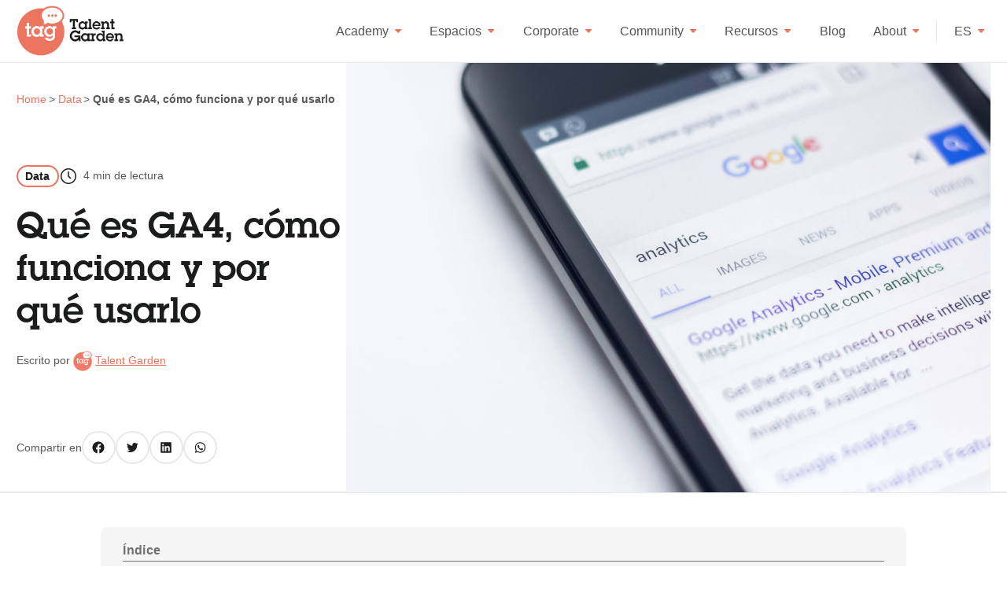

--- FILE ---
content_type: text/html; charset=UTF-8
request_url: https://blog.talentgarden.com/es/blog/data/ga4-que-funcionan-como-funciona-google-analytcs-4
body_size: 14778
content:
<!doctype html><html lang="es"><head>
    <!-- Google Tag Manager -->
    <script>
      (function (w, d, s, l, i) {
        w[l] = w[l] || [];
        w[l].push({ "gtm.start": new Date().getTime(), event: "gtm.js" });
        var f = d.getElementsByTagName(s)[0],
          j = d.createElement(s),
          dl = l != "dataLayer" ? "&l=" + l : "";
        j.async = true;
        j.src = "https://www.googletagmanager.com/gtm.js?id=" + i + dl;
        f.parentNode.insertBefore(j, f);
      })(window, document, "script", "dataLayer", "GTM-PSLMHZXC");
    </script>
    <!-- End Google Tag Manager -->
    <meta charset="utf-8">
    
    <title>Qué es GA4, cómo funciona y por qué usarlo</title>
     
    <link rel="shortcut icon" href="https://blog.talentgarden.com/hubfs/favicon.png">
    

    <meta name="description" content="Si eres usuario habitual de Google Analytics te habrás dado cuenta de que hace poco más de un mes apareció una alerta en la parte superior de la plataforma invi">

    <link href="https://fonts.googleapis.com/icon?family=Material+Icons" rel="stylesheet">

    
  <link rel="stylesheet" type="text/css" href="https://cdn.jsdelivr.net/gh/greghub/green-audio-player/dist/css/green-audio-player.min.css">
  <script src="https://cdn.jsdelivr.net/gh/greghub/green-audio-player/dist/js/green-audio-player.min.js"></script>
 
        <meta name="viewport" content="width=device-width, initial-scale=1">

    
    <meta property="og:description" content="Si eres usuario habitual de Google Analytics te habrás dado cuenta de que hace poco más de un mes apareció una alerta en la parte superior de la plataforma invi">
    <meta property="og:title" content="Qué es GA4, cómo funciona y por qué usarlo">
    <meta name="twitter:description" content="Si eres usuario habitual de Google Analytics te habrás dado cuenta de que hace poco más de un mes apareció una alerta en la parte superior de la plataforma invi">
    <meta name="twitter:title" content="Qué es GA4, cómo funciona y por qué usarlo">

    

    
    <style>
a.cta_button{-moz-box-sizing:content-box !important;-webkit-box-sizing:content-box !important;box-sizing:content-box !important;vertical-align:middle}.hs-breadcrumb-menu{list-style-type:none;margin:0px 0px 0px 0px;padding:0px 0px 0px 0px}.hs-breadcrumb-menu-item{float:left;padding:10px 0px 10px 10px}.hs-breadcrumb-menu-divider:before{content:'›';padding-left:10px}.hs-featured-image-link{border:0}.hs-featured-image{float:right;margin:0 0 20px 20px;max-width:50%}@media (max-width: 568px){.hs-featured-image{float:none;margin:0;width:100%;max-width:100%}}.hs-screen-reader-text{clip:rect(1px, 1px, 1px, 1px);height:1px;overflow:hidden;position:absolute !important;width:1px}
</style>

<link rel="stylesheet" href="https://blog.talentgarden.com/hubfs/hub_generated/template_assets/1/120887983901/1743053080501/template_main.min.css">
<link rel="stylesheet" href="https://blog.talentgarden.com/hubfs/hub_generated/template_assets/1/120837379150/1743053077216/template_blog-post.min.css">
<link rel="stylesheet" href="https://blog.talentgarden.com/hubfs/hub_generated/module_assets/1/120836098836/1743159802514/module_menu.min.css">
<link rel="stylesheet" href="https://blog.talentgarden.com/hubfs/hub_generated/module_assets/1/120836098846/1743159804831/module_post-breadcrumb.min.css">
<link rel="stylesheet" href="https://blog.talentgarden.com/hubfs/hub_generated/module_assets/1/120887983878/1743159812990/module_post-social-sharing.min.css">
<link rel="stylesheet" href="https://blog.talentgarden.com/hubfs/hub_generated/module_assets/1/120837379119/1743159807814/module_banner.min.css">

  <style>
    #hs_cos_wrapper_post_banner .banner {
  background-color:#713348;
  color:#fff;
}

#hs_cos_wrapper_post_banner .banner__content__title { color:#fff; }

#hs_cos_wrapper_post_banner .banner__content__text {
  font-size:var(--font-size-14);
  font-weight:350;
  letter-spacing:.3px;
}

  </style>

<link rel="stylesheet" href="https://blog.talentgarden.com/hubfs/hub_generated/module_assets/1/120837291957/1743159806913/module_post-related.min.css">
<link rel="stylesheet" href="https://blog.talentgarden.com/hubfs/hub_generated/module_assets/1/120700006836/1743159801578/module_simple-menu.min.css">
<link rel="stylesheet" href="https://blog.talentgarden.com/hubfs/hub_generated/module_assets/1/120837379137/1743159811891/module_social-follow.min.css">

  <style>
    #hs_cos_wrapper_footer_info_social .social-links {}

#hs_cos_wrapper_footer_info_social .social-links__link {}

#hs_cos_wrapper_footer_info_social .social-links__icon {}

#hs_cos_wrapper_footer_info_social .social-links__icon svg {}

  </style>

    <script type="application/ld+json">
{
  "mainEntityOfPage" : {
    "@type" : "WebPage",
    "@id" : "https://blog.talentgarden.com/es/blog/data/ga4-que-funcionan-como-funciona-google-analytcs-4"
  },
  "author" : {
    "name" : "Talent Garden",
    "url" : "https://blog.talentgarden.com/es/blog/author/talent-garden",
    "@type" : "Person"
  },
  "headline" : "Qué es GA4, cómo funciona y por qué usarlo",
  "datePublished" : "2022-05-12T04:23:04.000Z",
  "publisher" : {
    "name" : "Talent Garden S.p.A.",
    "logo" : {
      "url" : "https://f.hubspotusercontent20.net/hubfs/4808925/cmyk_Talent_Garden-Mar-07-2022-09-15-47-73-AM.png",
      "@type" : "ImageObject"
    },
    "@type" : "Organization"
  },
  "@context" : "https://schema.org",
  "@type" : "BlogPosting",
  "image" : [ "/hubfs/blog-images/edho-pratama-yeB9jDmHm6M-unsplash-scaled.jpg" ]
}
</script>


    
<!--  Added by GoogleTagManager integration -->
<script>
var _hsp = window._hsp = window._hsp || [];
window.dataLayer = window.dataLayer || [];
function gtag(){dataLayer.push(arguments);}

var useGoogleConsentModeV2 = true;
var waitForUpdateMillis = 1000;



var hsLoadGtm = function loadGtm() {
    if(window._hsGtmLoadOnce) {
      return;
    }

    if (useGoogleConsentModeV2) {

      gtag('set','developer_id.dZTQ1Zm',true);

      gtag('consent', 'default', {
      'ad_storage': 'denied',
      'analytics_storage': 'denied',
      'ad_user_data': 'denied',
      'ad_personalization': 'denied',
      'wait_for_update': waitForUpdateMillis
      });

      _hsp.push(['useGoogleConsentModeV2'])
    }

    (function(w,d,s,l,i){w[l]=w[l]||[];w[l].push({'gtm.start':
    new Date().getTime(),event:'gtm.js'});var f=d.getElementsByTagName(s)[0],
    j=d.createElement(s),dl=l!='dataLayer'?'&l='+l:'';j.async=true;j.src=
    'https://www.googletagmanager.com/gtm.js?id='+i+dl;f.parentNode.insertBefore(j,f);
    })(window,document,'script','dataLayer','GTM-PBP7ZR5');

    window._hsGtmLoadOnce = true;
};

_hsp.push(['addPrivacyConsentListener', function(consent){
  if(consent.allowed || (consent.categories && consent.categories.analytics)){
    hsLoadGtm();
  }
}]);

</script>

<!-- /Added by GoogleTagManager integration -->



<meta property="og:image" content="/hubfs/blog-images/edho-pratama-yeB9jDmHm6M-unsplash-scaled.jpg#keepProtocol">

<meta name="twitter:image" content="/hubfs/blog-images/edho-pratama-yeB9jDmHm6M-unsplash-scaled.jpg#keepProtocol">


<meta property="og:url" content="https://blog.talentgarden.com/es/blog/data/ga4-que-funcionan-como-funciona-google-analytcs-4">
<meta name="twitter:card" content="summary">

<link rel="canonical" href="https://blog.talentgarden.com/es/blog/data/ga4-que-funcionan-como-funciona-google-analytcs-4">

<meta property="og:type" content="article">
<link rel="alternate" type="application/rss+xml" href="https://blog.talentgarden.com/es/blog/rss.xml">
<meta name="twitter:domain" content="blog.talentgarden.com">

<meta http-equiv="content-language" content="es">
<link rel="alternate" hreflang="de" href="https://blog.talentgarden.com/de/blog/data/ga4-wie-wie-google-analytcs-4-funktioniert">
<link rel="alternate" hreflang="en" href="https://blog.talentgarden.com/en/blog/data/ga4-what-how-google-analytcs-4-works">
<link rel="alternate" hreflang="es" href="https://blog.talentgarden.com/es/blog/data/ga4-que-funcionan-como-funciona-google-analytcs-4">
<link rel="alternate" hreflang="it" href="https://blog.talentgarden.com/it/blog/data/ga4-cosa-come-funziona-google-analytcs-4">






  <meta name="generator" content="HubSpot"></head>

  <body class="  hs-content-id-129228851125 hs-blog-post hs-blog-id-129050574262">
<!--  Added by GoogleTagManager integration -->
<noscript><iframe src="https://www.googletagmanager.com/ns.html?id=GTM-PBP7ZR5" height="0" width="0" style="display:none;visibility:hidden"></iframe></noscript>

<!-- /Added by GoogleTagManager integration -->

    <!-- Google Tag Manager (noscript) -->
    <noscript><iframe src="https://www.googletagmanager.com/ns.html?id=GTM-PSLMHZXC" height="0" width="0" style="display: none; visibility: hidden"></iframe></noscript>
    <!-- End Google Tag Manager (noscript) -->
    
















    
    
    
    
    
    
    
    
    
    
    
    

    
     <div data-global-resource-path="tag-theme/templates/partials/blog_header.html"><header class="header">
  <div class="container-large">
    <nav class="navbar">
      <a class="navbar__brand" href="https://talentgarden.org/es/">
        <img src="https://cdn.talentgarden.com/images/logo/logo_full.png" alt="Logo Talent Garden">
      </a>

      <div class="navbar__toggler">
        <button id="navbarTogglerButtonOpen" class="navbar__toggler__button" type="button">
          <svg width="24" height="24" viewbox="0 0 24 24" fill="none" xmlns="http://www.w3.org/2000/svg">
            <path fill-rule="evenodd" clip-rule="evenodd" d="M2 5.5H22V4H2V5.5ZM22 12.75L7 12.75V11.25L22 11.25V12.75ZM22 20H2V18.5H22V20Z" fill="#1C1E1E" />
          </svg>
        </button>

        <button id="navbarTogglerButtonClose" class="navbar__toggler__button display-none" type="button">
          <svg width="24" height="24" viewbox="0 0 24 24" fill="none" xmlns="http://www.w3.org/2000/svg">
            <path fill-rule="evenodd" clip-rule="evenodd" d="M11.9928 10.9395L5.86121 4.80783L4.81075 5.87859L10.9322 12.0001L4.8006 18.1317L5.87136 19.1821L11.9928 13.0607L18.1245 19.1923L19.1749 18.1215L13.0534 12.0001L19.1851 5.86845L18.1143 4.81798L11.9928 10.9395Z" fill="#1C1E1E" />
          </svg>
        </button>
      </div>

      <div class="navbar__collapse">
        <div id="hs_cos_wrapper_module_16843161266121" class="hs_cos_wrapper hs_cos_wrapper_widget hs_cos_wrapper_type_module" style="" data-hs-cos-general-type="widget" data-hs-cos-type="module">



<nav class="menu menu--desktop" aria-label="Main menu">
  <ul class="menu__wrapper">
    

  

  

  
    
    <li class="menu__item menu__item--depth-1 menu__item--has-submenu">
      
        
          <a class="menu__link menu__link--toggle" href="#" aria-haspopup="true" aria-expanded="false">
            Academy 

            <button class="menu__child-toggle" aria-expanded="false">
              <span class="menu__child-toggle-icon"></span>
            </button>
          </a>
        
      

      
        
          <ul class="menu__submenu menu__submenu--level-2">
            
            
              
    <li class="menu__item menu__item--depth-2 ">
      
        <a class="menu__link   " href="https://talentgarden.com/en/masters-courses">Cursos</a>
      

      
    </li>
  
            
              
    <li class="menu__item menu__item--depth-2 ">
      
        <a class="menu__link   " href="https://talentgarden.com/es/artificial-intelligence-academy-talent-garden">Inteligencia artificial</a>
      

      
    </li>
  
            
          </ul>
          
      
    </li>
  
  
    
    <li class="menu__item menu__item--depth-1 menu__item--has-submenu">
      
        
          <a class="menu__link menu__link--toggle" href="#" aria-haspopup="true" aria-expanded="false">
            Espacios

            <button class="menu__child-toggle" aria-expanded="false">
              <span class="menu__child-toggle-icon"></span>
            </button>
          </a>
        
      

      
        
          <ul class="menu__submenu menu__submenu--level-2">
            
            
              
    <li class="menu__item menu__item--depth-2 ">
      
        <a class="menu__link   " href="https://talentgarden.com/es/coworking">Coworking</a>
      

      
    </li>
  
            
              
    <li class="menu__item menu__item--depth-2 ">
      
        <a class="menu__link   " href="https://talentgarden.com/es/espacios-eventos">Espacios de eventos</a>
      

      
    </li>
  
            
          </ul>
          
      
    </li>
  
  
    
    <li class="menu__item menu__item--depth-1 menu__item--has-submenu">
      
        
          <a class="menu__link menu__link--toggle" href="#" aria-haspopup="true" aria-expanded="false">
            Corporate

            <button class="menu__child-toggle" aria-expanded="false">
              <span class="menu__child-toggle-icon"></span>
            </button>
          </a>
        
      

      
        
          <ul class="menu__submenu menu__submenu--level-2">
            
            
              
    <li class="menu__item menu__item--depth-2 ">
      
        <a class="menu__link   " href="https://talentgarden.com/es/corporate-transformation">Corporate Program</a>
      

      
    </li>
  
            
              
    <li class="menu__item menu__item--depth-2 ">
      
        <a class="menu__link   " href="https://students.talentgarden.com/it">Talents</a>
      

      
    </li>
  
            
          </ul>
          
      
    </li>
  
  
    
    <li class="menu__item menu__item--depth-1 menu__item--has-submenu">
      
        
          <a class="menu__link menu__link--toggle" href="#" aria-haspopup="true" aria-expanded="false">
            Community

            <button class="menu__child-toggle" aria-expanded="false">
              <span class="menu__child-toggle-icon"></span>
            </button>
          </a>
        
      

      
        
          <ul class="menu__submenu menu__submenu--level-2">
            
            
              
    <li class="menu__item menu__item--depth-2 ">
      
        <a class="menu__link   " href="https://talentgarden.com/es/agenda">Eventos</a>
      

      
    </li>
  
            
          </ul>
          
      
    </li>
  
  
    
    <li class="menu__item menu__item--depth-1 menu__item--has-submenu">
      
        
          <a class="menu__link menu__link--toggle" href="#" aria-haspopup="true" aria-expanded="false">
            Recursos

            <button class="menu__child-toggle" aria-expanded="false">
              <span class="menu__child-toggle-icon"></span>
            </button>
          </a>
        
      

      
        
          <ul class="menu__submenu menu__submenu--level-2">
            
            
              
    <li class="menu__item menu__item--depth-2 ">
      
        <a class="menu__link   " href="https://talentgarden.com/es/hr-people-management-guides">HR &amp; People Management</a>
      

      
    </li>
  
            
          </ul>
          
      
    </li>
  
  
    
    <li class="menu__item menu__item--depth-1 ">
      
        <a class="menu__link   " href="https://blog.talentgarden.com/en/blog">Blog</a>
      

      
    </li>
  
  
    
    <li class="menu__item menu__item--depth-1 menu__item--has-submenu">
      
        
          <a class="menu__link menu__link--toggle" href="#" aria-haspopup="true" aria-expanded="false">
            About

            <button class="menu__child-toggle" aria-expanded="false">
              <span class="menu__child-toggle-icon"></span>
            </button>
          </a>
        
      

      
        
          <ul class="menu__submenu menu__submenu--level-2">
            
            
              
    <li class="menu__item menu__item--depth-2 ">
      
        <a class="menu__link   " href="https://talentgarden.com/es/filosofia-talent-garden">Filosofía</a>
      

      
    </li>
  
            
              
    <li class="menu__item menu__item--depth-2 ">
      
        <a class="menu__link   " href="https://talentgarden.com/es/press-talent-garden">Estampa</a>
      

      
    </li>
  
            
          </ul>
          
      
    </li>
  
  


  </ul>
</nav>



<nav class="menu menu--mobile" aria-label="Main menu">
  <ul class="menu__wrapper">
    

  

  

  
    
    <li class="menu__item menu__item--depth-1 menu__item--has-submenu">
      
        
          <a class="menu__link menu__link--toggle" href="#" aria-haspopup="true" aria-expanded="false">
            Academy 

            <button class="menu__child-toggle" aria-expanded="false">
              <span class="menu__child-toggle-icon"></span>
            </button>
          </a>
        
      

      
        
          <ul class="menu__submenu menu__submenu--level-2">
            
            
              
    <li class="menu__item menu__item--depth-2 ">
      
        <a class="menu__link   " href="https://talentgarden.com/en/masters-courses">Cursos</a>
      

      
    </li>
  
            
              
    <li class="menu__item menu__item--depth-2 ">
      
        <a class="menu__link   " href="https://talentgarden.com/es/artificial-intelligence-academy-talent-garden">Inteligencia artificial</a>
      

      
    </li>
  
            
          </ul>
          
      
    </li>
  
  
    
    <li class="menu__item menu__item--depth-1 menu__item--has-submenu">
      
        
          <a class="menu__link menu__link--toggle" href="#" aria-haspopup="true" aria-expanded="false">
            Espacios

            <button class="menu__child-toggle" aria-expanded="false">
              <span class="menu__child-toggle-icon"></span>
            </button>
          </a>
        
      

      
        
          <ul class="menu__submenu menu__submenu--level-2">
            
            
              
    <li class="menu__item menu__item--depth-2 ">
      
        <a class="menu__link   " href="https://talentgarden.com/es/coworking">Coworking</a>
      

      
    </li>
  
            
              
    <li class="menu__item menu__item--depth-2 ">
      
        <a class="menu__link   " href="https://talentgarden.com/es/espacios-eventos">Espacios de eventos</a>
      

      
    </li>
  
            
          </ul>
          
      
    </li>
  
  
    
    <li class="menu__item menu__item--depth-1 menu__item--has-submenu">
      
        
          <a class="menu__link menu__link--toggle" href="#" aria-haspopup="true" aria-expanded="false">
            Corporate

            <button class="menu__child-toggle" aria-expanded="false">
              <span class="menu__child-toggle-icon"></span>
            </button>
          </a>
        
      

      
        
          <ul class="menu__submenu menu__submenu--level-2">
            
            
              
    <li class="menu__item menu__item--depth-2 ">
      
        <a class="menu__link   " href="https://talentgarden.com/es/corporate-transformation">Corporate Program</a>
      

      
    </li>
  
            
              
    <li class="menu__item menu__item--depth-2 ">
      
        <a class="menu__link   " href="https://students.talentgarden.com/it">Talents</a>
      

      
    </li>
  
            
          </ul>
          
      
    </li>
  
  
    
    <li class="menu__item menu__item--depth-1 menu__item--has-submenu">
      
        
          <a class="menu__link menu__link--toggle" href="#" aria-haspopup="true" aria-expanded="false">
            Community

            <button class="menu__child-toggle" aria-expanded="false">
              <span class="menu__child-toggle-icon"></span>
            </button>
          </a>
        
      

      
        
          <ul class="menu__submenu menu__submenu--level-2">
            
            
              
    <li class="menu__item menu__item--depth-2 ">
      
        <a class="menu__link   " href="https://talentgarden.com/es/agenda">Eventos</a>
      

      
    </li>
  
            
          </ul>
          
      
    </li>
  
  
    
    <li class="menu__item menu__item--depth-1 menu__item--has-submenu">
      
        
          <a class="menu__link menu__link--toggle" href="#" aria-haspopup="true" aria-expanded="false">
            Recursos

            <button class="menu__child-toggle" aria-expanded="false">
              <span class="menu__child-toggle-icon"></span>
            </button>
          </a>
        
      

      
        
          <ul class="menu__submenu menu__submenu--level-2">
            
            
              
    <li class="menu__item menu__item--depth-2 ">
      
        <a class="menu__link   " href="https://talentgarden.com/es/hr-people-management-guides">HR &amp; People Management</a>
      

      
    </li>
  
            
          </ul>
          
      
    </li>
  
  
    
    <li class="menu__item menu__item--depth-1 ">
      
        <a class="menu__link   " href="https://blog.talentgarden.com/en/blog">Blog</a>
      

      
    </li>
  
  
    
    <li class="menu__item menu__item--depth-1 menu__item--has-submenu">
      
        
          <a class="menu__link menu__link--toggle" href="#" aria-haspopup="true" aria-expanded="false">
            About

            <button class="menu__child-toggle" aria-expanded="false">
              <span class="menu__child-toggle-icon"></span>
            </button>
          </a>
        
      

      
        
          <ul class="menu__submenu menu__submenu--level-2">
            
            
              
    <li class="menu__item menu__item--depth-2 ">
      
        <a class="menu__link   " href="https://talentgarden.com/es/filosofia-talent-garden">Filosofía</a>
      

      
    </li>
  
            
              
    <li class="menu__item menu__item--depth-2 ">
      
        <a class="menu__link   " href="https://talentgarden.com/es/press-talent-garden">Estampa</a>
      

      
    </li>
  
            
          </ul>
          
      
    </li>
  
  


  </ul>
</nav></div>

        <div class="vl"></div>

        <div class="navbar__language-switcher">
          <div class="menu__item menu__item--has-submenu">
            <a class="menu__link menu__link--toggle" href="#" aria-haspopup="true" aria-expanded="false">
              <span class="navbar__language-switcher__current-desktop">es</span>
              <span class="navbar__language-switcher__current-mobile">
                
              </span>

              <button class="menu__child-toggle" aria-expanded="false">
                <span class="menu__child-toggle-icon"></span>
              </button>
            </a>
            
            
            <ul class="menu__submenu">
              
              <li class="menu__item menu__item--depth-2">
                <a class="menu__link" href="/de/blog/data/ga4-wie-wie-google-analytcs-4-funktioniert?hsLang=de">Deutsch</a>
              </li>
              
              <li class="menu__item menu__item--depth-2">
                <a class="menu__link" href="/en/blog/data/ga4-what-how-google-analytcs-4-works?hsLang=en">English</a>
              </li>
              
              <li class="menu__item menu__item--depth-2">
                <a class="menu__link" href="/it/blog/data/ga4-cosa-come-funziona-google-analytcs-4?hsLang=it">Italiano</a>
              </li>
              
            </ul>
            
          </div>
        </div>
      </div>
    </nav>
  </div>
</header></div> 
    
    
    <main id="main-content" class="body-container-wrapper">
      




<div class="blog-post-page">
  <article>
    
    <div class="blog-post__hero ">
      <div class="container-large">

        <div class="blog-post__hero__content">
          <div class="blog-post__hero__content__wrapper">
            <div class="blog-post__hero__content__breadcrumbs">
              <div id="hs_cos_wrapper_breadcrumb" class="hs_cos_wrapper hs_cos_wrapper_widget hs_cos_wrapper_type_module" style="" data-hs-cos-general-type="widget" data-hs-cos-type="module"><nav class="breadcrumb">
    <ul class="breadcrumb__menu">
        <li class="breadcrumb__item">
            <a href="https://blog.talentgarden.com/es/blog">
                <span>Home</span>
            </a>
        </li>
        <li class="breadcrumb__item">
            <a href="https://blog.talentgarden.com/es/blog/tag/data">
                <span>Data</span>
            </a>
        </li>
        <li class="breadcrumb__item breadcrumb__item--active">
            <span>Qué es GA4, cómo funciona y por qué usarlo</span>
        </li>
    </ul>
</nav></div>
            </div>

            <div class="blog-post__hero__content__info">
              <div class="meta">
                
                <a class="btn btn-primary-light-variant btn--small meta__tag" href="https://blog.talentgarden.com/es/blog/tag/data">Data</a>
                

                <div class="meta__read-time">
                  <svg width="24" height="24" viewbox="0 0 24 24" fill="none" xmlns="http://www.w3.org/2000/svg">
                    <path fill-rule="evenodd" clip-rule="evenodd" d="M3.5 12C3.5 7.30558 7.30558 3.5 12 3.5C16.6944 3.5 20.5 7.30558 20.5 12C20.5 16.6944 16.6944 20.5 12 20.5C7.30558 20.5 3.5 16.6944 3.5 12ZM2 12C2 6.47715 6.47715 2 12 2C17.5228 2 22 6.47715 22 12C22 17.5228 17.5228 22 12 22C6.47715 22 2 17.5228 2 12ZM12.75 6V11.6893L15.5303 14.4697L14.4697 15.5303L11.25 12.3107V6H12.75Z" fill="#1C1E1E" />
                  </svg>

                  <span>
                    
                    4
                     min de lectura
                  </span>
                </div>
              </div>

              <h1 class="font-family-heading"><span id="hs_cos_wrapper_name" class="hs_cos_wrapper hs_cos_wrapper_meta_field hs_cos_wrapper_type_text" style="" data-hs-cos-general-type="meta_field" data-hs-cos-type="text">Qué es GA4, cómo funciona y por qué usarlo</span></h1>

              <div class="author">
                <span>Escrito por</span>
                <img src="https://blog.talentgarden.com/hubfs/logo-tag-blog.png" alt="Talent Garden">
                <a href="#">Talent Garden</a>
              </div>
            </div>
            <div class="blog-post__hero__content__image">
              <img src="/hubfs/blog-images/edho-pratama-yeB9jDmHm6M-unsplash-scaled.jpg" alt="">
            </div>

            <div><div id="hs_cos_wrapper_social_sharing" class="hs_cos_wrapper hs_cos_wrapper_widget hs_cos_wrapper_type_module" style="" data-hs-cos-general-type="widget" data-hs-cos-type="module"><div class="social-sharing">
  Compartir en
  
  <a class="btn btn-primary-light-variant btn--icon" href="http://www.facebook.com/share.php?u=https://blog.talentgarden.com/es/blog/data/ga4-que-funcionan-como-funciona-google-analytcs-4" target="_blank" rel="noopener">
    <svg width="18" height="18" viewbox="0 0 18 18" fill="none" xmlns="http://www.w3.org/2000/svg">
      <path d="M9.00075 1.50146C4.85925 1.50146 1.5015 4.85922 1.5015 9.00072C1.5015 12.7432 4.2435 15.8452 7.82925 16.41V11.169H5.92425V9.00072H7.82925V7.34846C7.82925 5.46747 8.949 4.43021 10.6612 4.43021C11.4817 4.43021 12.3412 4.57647 12.3412 4.57647V6.42071H11.3932C10.4632 6.42071 10.1722 6.99971 10.1722 7.59296V8.99921H12.2505L11.9182 11.1675H10.1722V16.4085C13.758 15.8467 16.5 12.744 16.5 9.00072C16.5 4.85922 13.1422 1.50146 9.00075 1.50146Z" fill="#1C1E1E" />
    </svg>
  </a>
  
  <a class="btn btn-primary-light-variant btn--icon" href="https://twitter.com/intent/tweet?original_referer=https://blog.talentgarden.com/es/blog/data/ga4-que-funcionan-como-funciona-google-analytcs-4" target="_blank" rel="noopener">
    <svg width="19" height="18" viewbox="0 0 19 18" fill="none" xmlns="http://www.w3.org/2000/svg">
      <path d="M15.2247 5.99778C15.2345 6.12903 15.2345 6.25953 15.2345 6.39003C15.2345 10.3838 12.1947 14.9858 6.6395 14.9858C4.928 14.9858 3.338 14.49 2 13.629C2.243 13.6568 2.477 13.6665 2.72975 13.6665C4.142 13.6665 5.44175 13.1895 6.4805 12.3758C5.15225 12.348 4.03925 11.478 3.65525 10.281C3.842 10.3088 4.0295 10.3275 4.226 10.3275C4.49675 10.3275 4.769 10.29 5.02175 10.2248C3.6365 9.94428 2.59925 8.72853 2.59925 7.26003V7.22253C3.002 7.44678 3.46925 7.58703 3.96425 7.60578C3.1505 7.06428 2.61725 6.13803 2.61725 5.09028C2.61725 4.52928 2.7665 4.01478 3.02825 3.56628C4.5155 5.39853 6.75125 6.59628 9.25775 6.72753C9.21125 6.50253 9.18275 6.26928 9.18275 6.03528C9.18275 4.37028 10.5297 3.01428 12.2037 3.01428C13.0737 3.01428 13.859 3.37878 14.411 3.96828C15.0935 3.83703 15.7475 3.58428 16.328 3.23853C16.1038 3.93978 15.626 4.52928 14.9998 4.90353C15.608 4.83753 16.1975 4.66953 16.739 4.43553C16.328 5.03403 15.8142 5.56728 15.2247 5.99778Z" fill="#1C1E1E" />
    </svg>
  </a>
  
  <a class="btn btn-primary-light-variant btn--icon" href="http://www.linkedin.com/shareArticle?mini=true&amp;url=https://blog.talentgarden.com/es/blog/data/ga4-que-funcionan-como-funciona-google-analytcs-4" target="_blank" rel="noopener">
    <svg width="18" height="18" viewbox="0 0 18 18" fill="none" xmlns="http://www.w3.org/2000/svg">
      <path d="M15 2.25H3C2.58525 2.25 2.25 2.586 2.25 3V15C2.25 15.414 2.58525 15.75 3 15.75H15C15.4147 15.75 15.75 15.414 15.75 15V3C15.75 2.586 15.4147 2.25 15 2.25ZM6.25425 13.7528H4.25025V7.31025H6.25425V13.7528ZM5.25225 6.4305C4.61025 6.4305 4.09125 5.91 4.09125 5.2695C4.09125 4.629 4.6095 4.1085 5.25225 4.1085C5.89275 4.1085 6.41325 4.62825 6.41325 5.2695C6.41325 5.91075 5.89275 6.4305 5.25225 6.4305ZM13.7535 13.7528H11.7517V10.62C11.7517 9.873 11.7382 8.91225 10.7108 8.91225C9.66825 8.91225 9.51 9.72675 9.51 10.5675V13.7535H7.50975V7.311H9.42975V8.1915H9.4575C9.72375 7.68525 10.3778 7.15125 11.3505 7.15125C13.3785 7.15125 13.7528 8.48475 13.7528 10.2203L13.7535 13.7528Z" fill="#1C1E1E" />
    </svg>
  </a>
  
  <a class="btn btn-primary-light-variant btn--icon" href="https://api.whatsapp.com/send?text=https://blog.talentgarden.com/es/blog/data/ga4-que-funcionan-como-funciona-google-analytcs-4" target="_blank" rel="noopener">
    <svg width="19" height="18" viewbox="0 0 19 18" fill="none" xmlns="http://www.w3.org/2000/svg">
      <path fill-rule="evenodd" clip-rule="evenodd" d="M14.3022 4.22475C13.031 2.952 11.3405 2.25075 9.53975 2.25C5.82875 2.25 2.80775 5.27025 2.80625 8.98275C2.80625 10.1693 3.116 11.3273 3.70475 12.3488L2.75 15.837L6.31925 14.9003C7.30325 15.4365 8.41025 15.7192 9.53675 15.72H9.53975C13.25 15.72 16.271 12.6997 16.2725 8.98725C16.2725 7.18875 15.5735 5.4975 14.3022 4.22475ZM9.53975 14.5837H9.5375C8.53325 14.583 7.5485 14.3137 6.689 13.803L6.485 13.6815L4.367 14.2372L4.93175 12.1725L4.799 11.961C4.23875 11.07 3.94325 10.0402 3.94325 8.98275C3.94475 5.89725 6.455 3.387 9.542 3.387C11.0367 3.38775 12.4415 3.9705 13.4982 5.028C14.5542 6.08625 15.1362 7.49175 15.1355 8.98725C15.134 12.0728 12.6238 14.5837 9.53975 14.5837ZM12.6095 10.392C12.4408 10.3073 11.6143 9.90075 11.4598 9.8445C11.306 9.78825 11.1943 9.7605 11.0817 9.9285C10.9693 10.0965 10.6467 10.4753 10.5485 10.5877C10.4503 10.7002 10.352 10.7138 10.184 10.6298C10.016 10.5457 9.47375 10.368 8.831 9.795C8.33075 9.34875 7.99325 8.79825 7.895 8.6295C7.79675 8.46075 7.8845 8.37 7.96925 8.286C8.045 8.211 8.13725 8.0895 8.22125 7.99125C8.30525 7.893 8.333 7.82325 8.38925 7.71075C8.4455 7.59825 8.41775 7.5 8.375 7.416C8.333 7.33125 7.99625 6.50325 7.856 6.1665C7.72025 5.84025 7.5815 5.88375 7.478 5.87925C7.3805 5.87475 7.268 5.87325 7.15625 5.87325C7.04375 5.87325 6.8615 5.91525 6.707 6.08325C6.5525 6.252 6.11825 6.6585 6.11825 7.4865C6.11825 8.3145 6.72125 9.11475 6.80525 9.22725C6.88925 9.33975 7.99175 11.0385 9.67925 11.7675C10.0813 11.9408 10.3947 12.0443 10.6385 12.1222C11.0412 12.2505 11.408 12.2318 11.6982 12.189C12.0215 12.141 12.6935 11.7825 12.8337 11.3895C12.974 10.9965 12.974 10.6597 12.932 10.5893C12.89 10.5188 12.7767 10.476 12.6095 10.392Z" fill="#1C1E1E" />
    </svg>
  </a>
</div></div></div>

          </div>


          <div class="blog-post__hero__image">
            <img src="/hubfs/blog-images/edho-pratama-yeB9jDmHm6M-unsplash-scaled.jpg" alt="">
          </div>
        </div>
      </div>

    </div>

    <div class="blog-post__progress-bar"></div>

    <div class="container">
      <div class="blog-post__columns">
        <div class="blog-post__body">
          <div class="toc-container" data-title="Índice"></div>
          
          
          <div class="blog-post__body__player">
            <span>Don't you want to read? Try listening to the article in audio mode 🎧</span>
            <div class="blog-post__body__player__audio">
              <audio>
                <source src="https://cdn.talentgarden.com/blog/audio/129228851125.dc2e21ff-c243-4fce-b009-fca5211129e4.mp3" type="audio/mp3">
              </audio>
            </div>
          </div>
          

          <div class="blog-post__body__content">
            <span id="hs_cos_wrapper_post_body" class="hs_cos_wrapper hs_cos_wrapper_meta_field hs_cos_wrapper_type_rich_text" style="" data-hs-cos-general-type="meta_field" data-hs-cos-type="rich_text">Si eres usuario habitual de Google Analytics te habrás dado cuenta de que hace poco más de un mes apareció una alerta en la parte superior de la plataforma invitándote a migrar a Google Analytics 4 (GA4 en definitiva) porque a partir del 1 de julio de 2023 (octubre para GA360)

Google Analytics Universal (GAU) dejará de recopilar datos. Google Analytics 4 tiene sus raíces en Firebase Analytics, un sistema de seguimiento de una plataforma adquirida hace 8 años por Google y que se ha convertido en la solución insignia de Google para el desarrollo de aplicaciones.

GA4 recibió varios nombres durante su desarrollo, algunos de ustedes probablemente lo recordarán como Google App + Web, pero el corazón sigue siendo el modelo de seguimiento de Firebase.

La actualización a GA4 surge de los cambios en el uso del contenido que han tenido lugar en los últimos 20 años: hemos pasado de la Web 1.0 de contenido estático (para el cual la página vista denotaba la carga real de los recursos de la página y el concepto de sesión representaba muy bien la navegación del usuario real) a la web 2.0 (con contenidos dinámicos y aplicaciones de una sola página en las que las pageview y las sesiones empezaron a perder sentido), para finalmente llegar a la web 3.0 donde la fluidez de la navegación entre diferentes dispositivos y la interacción simbiótica de las apps y los sitios web desquiciaron la sesión tal como la entendemos.

Por lo tanto, GA4 tiene como objetivo medir la navegación web y de aplicaciones en línea con la dinámica de la web 3.0.
<h2><strong>El Measurement protocol v2</strong></h2>
Para analizar las diferencias entre Google Analytics Universal (GAU para abreviar) y GA4 debemos partir del Protocolo Measurement, la estructura que describe cómo se deben enviar los datos a los servidores de Google, que pasa de la versión 1 de GAU a la versión 2 de GA4.

Cada interacción analítica atómica se envía como un hit

En el Measurement Protocol v1 hay 5 tipos diferentes:
<ul>
         <li>vista de página / vista de pantalla</li>
         <li>evento</li>
         <li>comercio electrónico</li>
         <li>social</li>
         <li>timing</li>
</ul>
En el Measurement Protocol v2 solo tenemos eventos.

Por lo tanto, todas las interacciones rastreables en GA4 son un evento, independientemente de su contenido: un clic, una conversión o la visualización de un contenido se tratan de la misma manera.

Los eventos en GA4 se pueden agrupar en varias categorías:
<ul>
         <li>automatically collected events (eventos recopilados automáticamente una vez que se instala la biblioteca analítica)</li>
         <li>custom events (eventos rastreados manualmente)</li>
         <li>enhanced measurement events (eventos recopilados automáticamente de las bibliotecas analíticas una vez que se habilita la configuración avanzada)</li>
</ul>
Las diferencias en los dos Protocolos Measurement no terminan ahí: la estructura de los eventos antiguos con categoría, acción y etiqueta ya no existe, en su lugar cada evento rastreado puede pasar hasta 25 parámetros con un nombre arbitrario. Google sugiere el uso de campos codificados para simplificar y mejorar la recopilación de datos (por ejemplo, para reconocer automáticamente eventos y parámetros de comercio electrónico).

El nuevo modelo de seguimiento de eventos marca un gran cambio de paradigma en la recopilación y el análisis de datos, con el desvanecimiento del concepto de sesión: ya no tenemos sesiones que finalizan y reinician al cambiar de campaña o al dar las doce de la noche, pero en estos casos tenemos tendrá uno solo. También desaparecen métricas como la conversion rate, en su lugar se introducen engaged sessions, que incluyen al menos uno de los siguientes requisitos previos:
<ul>
         <li>al menos dos eventos de pageview/screenview</li>
         <li>una duración de sesión superior a 10 segundos</li>
         <li>una conversión.</li>
</ul>
La sesión pierde importancia, en su lugar ganan valor las interacciones individuales y una visión más dinámica de la navegación que implica cada vez más moverse entre apps y la web.
<h2><strong>Por qué usar GA4</strong></h2>
GA4 se convierte así en la mejor herramienta para medir las interacciones de los usuarios navegando por aplicaciones y sitios web.

Entonces, ¿cuáles son sus puntos fuertes?
<ul>
         <li>Está web y app ‘ready’: es capaz de gestionar de forma nativa el seguimiento de aplicaciones y sitios web. Al estandarizar los nombres de eventos y parámetros, de hecho es posible unificar las interacciones independientemente del dispositivo o la tecnología utilizada. La mejora del reconocimiento de usuarios a través del User ID y Google Signals también permite unificar la navegación de un mismo usuario entre la app y la web.</li>
         <li>Es totalmente personalizable: el punto fuerte de GAU fue la estandarización del seguimiento básico. GA4, gracias a los eventos recomendados, consigue hacer lo mismo a la vez que permite el seguimiento de eventos con todas las funcionalidades que necesitamos. Los nuevos parámetros permiten una personalización mucho más potente que el antiguo árbol de eventos flanqueado por la Custom Dimension.</li>
         <li>Muestreo limitado: los límites de muestreo se han elevado fuertemente, pasando a llenar uno de los grandes límites de GAU gratis (no 360).</li>
         <li>Integración nativa y gratuita con herramientas de Marketing Platform y BigQuery: GA4 gratuito permite, a diferencia de GAU gratuito, exportar audiencia a DV360 y enviar datos sin procesar a BigQuery.</li>
         <li>Marketing friendly: la gestión mejorada de las conversiones, que reemplazan los objetivos, y la posibilidad de crear conversiones por sí mismos a partir de secuencias específicas de eventos hacen de GA4 una herramienta muy poderosa para construir audiencias específicas y la integración nativa con las herramientas de Marketing Platform las hace fáciles de activar.</li>
</ul>
Sin embargo, GA4 no está exento de algunas debilidades, que Google está tratando de completar al ritmo de los diferentes lanzamientos:
<ul>
         <li>Interfaz limitada: la interfaz de informes actualmente no permite análisis complejos y es bastante escasa en comparación con GAU. Para aprovechar al máximo GA4, hay que usar Explorer para crear informes personalizados o aprovechar los datos sin procesar en BigQuery a través de consultas SQL ad hoc.</li>
         <li>Funcionalidad ausente: aunque GA4 ha sido señalado como sucesor de GAU, aún tiene varias deficiencias que no le permiten estar, al momento de escribir este artículo, lo suficientemente maduro para ser utilizado en lugar de GAU. Por ejemplo, falta la personalización de los canales de tráfico, la tasa de conversión y las páginas de destino.</li>
</ul>
<h2><strong>Cómo prepararse para la migración</strong></h2>
Según las debilidades de GA4, si ya utilizas GAU para realizar análisis y recopilar datos, te recomendamos que te prepares para la migración configurando un seguimiento paralelo.

De esta manera podemos comenzar a familiarizarnos con una nueva forma de recopilar y analizar datos y tener un historial de datos listo para cuando el GAU sea dado de baja. Al mismo tiempo, recomendamos la construcción de informes en Explorer, DataStudio u otras herramientas de visualización de datos para comparar los volúmenes y las diferencias entre los dos Protocolos Measurement.</span>
          </div>

          <div class="blog-post__body__published">
            Artículo actualizado el: <b>09 agosto 2023</b>
          </div>

          <div class="blog-post__body__author">
            <img class="blog-post__body__author__avatar" src="https://blog.talentgarden.com/hubfs/logo-tag-blog.png" alt="Talent Garden">

            <div class="blog-post__body__author__info">
              <span class="author-subtitle">Escrito por</span>

              <div class="author-name">
                <span class="h3">Talent Garden, Digital Skills Academy</span>
                
              </div>

              <p class="author-bio"></p>
            </div>
          </div>
        </div>

        <div class="blog-post__sidebar">
          <div class="blog-post__sidebar__content" data-cta-text="Más información" data-tags="122508400494" data-language="es">
          </div>
        </div>
      </div>

      
        <div id="hs_cos_wrapper_post_banner" class="hs_cos_wrapper hs_cos_wrapper_widget hs_cos_wrapper_type_module" style="" data-hs-cos-general-type="widget" data-hs-cos-type="module">




<div class="banner">
  <div class="banner__image">
        
        
        
        
        
        
        <img src="https://24164004.fs1.hubspotusercontent-na1.net/hub/24164004/hubfs/Marketing-Banner-IMG.png?width=1925&amp;height=1287&amp;name=Marketing-Banner-IMG.png" alt="Marketing-Banner-IMG" loading="lazy" width="1925" height="1287" style="max-width: 100%; height: auto;" srcset="https://24164004.fs1.hubspotusercontent-na1.net/hub/24164004/hubfs/Marketing-Banner-IMG.png?width=963&amp;height=644&amp;name=Marketing-Banner-IMG.png 963w, https://24164004.fs1.hubspotusercontent-na1.net/hub/24164004/hubfs/Marketing-Banner-IMG.png?width=1925&amp;height=1287&amp;name=Marketing-Banner-IMG.png 1925w, https://24164004.fs1.hubspotusercontent-na1.net/hub/24164004/hubfs/Marketing-Banner-IMG.png?width=2888&amp;height=1931&amp;name=Marketing-Banner-IMG.png 2888w, https://24164004.fs1.hubspotusercontent-na1.net/hub/24164004/hubfs/Marketing-Banner-IMG.png?width=3850&amp;height=2574&amp;name=Marketing-Banner-IMG.png 3850w, https://24164004.fs1.hubspotusercontent-na1.net/hub/24164004/hubfs/Marketing-Banner-IMG.png?width=4813&amp;height=3218&amp;name=Marketing-Banner-IMG.png 4813w, https://24164004.fs1.hubspotusercontent-na1.net/hub/24164004/hubfs/Marketing-Banner-IMG.png?width=5775&amp;height=3861&amp;name=Marketing-Banner-IMG.png 5775w" sizes="(max-width: 1925px) 100vw, 1925px">
        
    </div>

    <div class="banner__content">
        <h2 class="banner__content__title">No desperdicie su talento. Conviértalo en una carrera profesional con un curso que se adapte a sus necesidades.</h2>

        <div class="banner__content__text"><div id="hs_cos_wrapper_post_banner_" class="hs_cos_wrapper hs_cos_wrapper_widget hs_cos_wrapper_type_inline_rich_text" style="" data-hs-cos-general-type="widget" data-hs-cos-type="inline_rich_text" data-hs-cos-field="text">Talent Garden es tu Digital Skills Academy, que ofrece cursos de Marketing Digital, Diseño UX, RRHH Digital y Análisis de Datos diseñados para lanzar tu carrera.</div></div>
        
        
        
        

        
        
        
        <a class="btn btn-primary-light-variant " href="https://talentgarden.org/es/innovation-school/">
          Descubre los cursos ahora
        </a>
    </div>
</div></div>
      

      <div id="hs_cos_wrapper_post_related" class="hs_cos_wrapper hs_cos_wrapper_widget hs_cos_wrapper_type_module" style="" data-hs-cos-general-type="widget" data-hs-cos-type="module">

<span id="hs_cos_wrapper_post_related_" class="hs_cos_wrapper hs_cos_wrapper_widget hs_cos_wrapper_type_related_blog_posts" style="" data-hs-cos-general-type="widget" data-hs-cos-type="related_blog_posts">
  
  
  <div class="post-related">
    <h3 class="post-related__heading">Seguir leyendo</h3>
  
    <div class="post-related__posts post-related__posts--grid">
  
    <article class="post post--column">
      <div class="post__media">
        <img src="/hubfs/blog-images/Editoria_del_futuro_low-174-1-min.jpg" alt="">
      </div>

      <div class="post__content">
        <div class="post__meta">
          <span>
            
              11
             min de lectura
          </span>
        </div>
        
        <h3 class="post__title font-family-heading">Guía a la Transformación Digital: qué es, historias, herramientas, libros y sitios web</h3>
        
        <div class="post__summary">
          La Transformación Digital es uno de los temas más actuales para los directivos empresariales. Si habla en el web y en ...
        </div>

        <div class="post__info">
          <span class="post__author">Talent Garden</span>
          <span class="post__publish-date">19/03/2019</span>
        </div>
      </div>

      <a class="post__url" href="https://blog.talentgarden.com/es/blog/business-innovation/guia-transformacion-digital-historias-herramientas-libros-sitios-web"></a>
    </article>
  


  
  
    <article class="post post--column">
      <div class="post__media">
        <img src="/hubfs/blog-images/Talent-Garden_Data-Analyst.jpg" alt="">
      </div>

      <div class="post__content">
        <div class="post__meta">
          <span>
            
              7
             min de lectura
          </span>
        </div>
        
        <h3 class="post__title font-family-heading">Programador Frontend: quién es, qué hace y cuánto gana</h3>
        
        <div class="post__summary">
          A lo largo de los últimos cuatro años, la Hays Global Skills Index ha mostrado un constante aumento de la demanda de ...
        </div>

        <div class="post__info">
          <span class="post__author">Talent Garden</span>
          <span class="post__publish-date">03/07/2019</span>
        </div>
      </div>

      <a class="post__url" href="https://blog.talentgarden.com/es/blog/coding/programador-frontend-quien-es-que-hace-cuanto-gana"></a>
    </article>
  


  
  
    <article class="post post--column">
      <div class="post__media">
        <img src="/hubfs/blog-images/SM_04024-scaled.jpg" alt="">
      </div>

      <div class="post__content">
        <div class="post__meta">
          <span>
            
              5
             min de lectura
          </span>
        </div>
        
        <h3 class="post__title font-family-heading">¿Qué es el salario emocional? Cómo contentar al equipo tanto o más que con el dinero</h3>
        
        <div class="post__summary">
          “Un buen salario para el trabajador ya no es suficiente, ahora hay que buscar nuevas fórmulas para atraer a los mejores ...
        </div>

        <div class="post__info">
          <span class="post__author">Talent Garden</span>
          <span class="post__publish-date">17/11/2022</span>
        </div>
      </div>

      <a class="post__url" href="https://blog.talentgarden.com/es/blog/hr/salario-emocional-como-contentar-equipo"></a>
    </article>
  


  
  
    <article class="post post--column">
      <div class="post__media">
        <img src="/hubfs/blog-images/Talent-Garden-Edu_88-min.jpg" alt="">
      </div>

      <div class="post__content">
        <div class="post__meta">
          <span>
            
              7
             min de lectura
          </span>
        </div>
        
        <h3 class="post__title font-family-heading">¿Qué es el Growth Hacking y cómo puede ayudar a las PyMEs?</h3>
        
        <div class="post__summary">
          Habrás oído hablar de Growth Hacking, un término difícil de traducir, que en el sector negocios trata del rápido ...
        </div>

        <div class="post__info">
          <span class="post__author">Talent Garden</span>
          <span class="post__publish-date">18/02/2019</span>
        </div>
      </div>

      <a class="post__url" href="https://blog.talentgarden.com/es/blog/marketing/que-es-growth-hacking-pymes"></a>
    </article>
  
      </div>
    </div>
  


</span></div>
    </div>
  </article>
</div>

    </main>

     <div data-global-resource-path="tag-theme/templates/partials/blog_footer.html"><footer class="footer">
  <div class="footer__newsletter">
    <div class="container">
      <div>
        <div id="hs_cos_wrapper_footer_newsletter_title" class="hs_cos_wrapper hs_cos_wrapper_widget hs_cos_wrapper_type_module font-family-heading footer__newsletter__title" style="" data-hs-cos-general-type="widget" data-hs-cos-type="module">
  <h3>Suscríbete a nuestra newsletter</h3>
</div>
        <span id="hs_cos_wrapper_footer-newsletter-content" class="hs_cos_wrapper hs_cos_wrapper_widget hs_cos_wrapper_type_text footer__newsletter__content" style="" data-hs-cos-general-type="widget" data-hs-cos-type="text">Mantente al día de nuestras novedades</span>
      </div>

      <span id="hs_cos_wrapper_footer-newsletter-object" class="hs_cos_wrapper hs_cos_wrapper_widget hs_cos_wrapper_type_form form--inline form--newsletter" style="" data-hs-cos-general-type="widget" data-hs-cos-type="form"><h3 id="hs_cos_wrapper_footer-newsletter-object_title" class="hs_cos_wrapper form-title" data-hs-cos-general-type="widget_field" data-hs-cos-type="text"></h3>

<div id="hs_form_target_footer-newsletter-object"></div>









</span>
    </div>
  </div>

  <div class="footer__info">
    <div class="container">
      <div class="flex">
        <div class="flex__column flex__column--grow">
          <img class="logo" src="https://cdn.talentgarden.com/images/logo/logo-extended-white.svg" alt="">
        </div>

        <div class="flex__column flex__column--grow content">
          <div id="hs_cos_wrapper_footer_info_company" class="hs_cos_wrapper hs_cos_wrapper_widget hs_cos_wrapper_type_module widget-type-rich_text" style="" data-hs-cos-general-type="widget" data-hs-cos-type="module"><span id="hs_cos_wrapper_footer_info_company_" class="hs_cos_wrapper hs_cos_wrapper_widget hs_cos_wrapper_type_rich_text" style="" data-hs-cos-general-type="widget" data-hs-cos-type="rich_text"><div>
<h5>TALENT GARDEN S.P.A.</h5>
<p>Piazza Città di Lombardia n. 1 <br>20124 Milano, Italia</p>
</div></span></div>
        </div>

        <div class="flex__column flex__column--grow">
          <div id="hs_cos_wrapper_footer_info_simplemenu" class="hs_cos_wrapper hs_cos_wrapper_widget hs_cos_wrapper_type_module" style="" data-hs-cos-general-type="widget" data-hs-cos-type="module"><div class="simple-menu">
  
  <span class="simple-menu__title">explorar</span>
  

  <div class="simple-menu__menu">
    <span id="hs_cos_wrapper_footer_info_simplemenu_" class="hs_cos_wrapper hs_cos_wrapper_widget hs_cos_wrapper_type_simple_menu" style="" data-hs-cos-general-type="widget" data-hs-cos-type="simple_menu"><div id="hs_menu_wrapper_footer_info_simplemenu_" class="hs-menu-wrapper active-branch flyouts hs-menu-flow-horizontal" role="navigation" data-sitemap-name="" data-menu-id="" aria-label="Navigation Menu">
 <ul role="menu">
  <li class="hs-menu-item hs-menu-depth-1" role="none"><a href="https://talentgarden.org/es/about/" role="menuitem" target="_self">About</a></li>
  <li class="hs-menu-item hs-menu-depth-1" role="none"><a href="https://talentgarden.org/es/innovation-school/" role="menuitem" target="_self">Cursos</a></li>
  <li class="hs-menu-item hs-menu-depth-1" role="none"><a href="https://membership.talentgarden.com/?__hstc=130395024.4fdca4f90d6c72ce8c8917b7ade25fd5.1687194544025.1687528020477.1687793667218.7&amp;__hssc=130395024.14.1687793667218&amp;__hsfp=2756979679" role="menuitem" target="_self">Membership</a></li>
  <li class="hs-menu-item hs-menu-depth-1" role="none"><a href="https://talentgarden.org/es/corporate/" role="menuitem" target="_self">Corporate program</a></li>
  <li class="hs-menu-item hs-menu-depth-1" role="none"><a href="https://talentgarden.org/es/press/" role="menuitem" target="_self">Press</a></li>
  <li class="hs-menu-item hs-menu-depth-1" role="none"><a href="https://talentgarden.org/es/faq/" role="menuitem" target="_self">Faq</a></li>
  <li class="hs-menu-item hs-menu-depth-1" role="none"><a href="https://blog.talentgarden.com/es/blog" role="menuitem" target="_self">Blog</a></li>
  <li class="hs-menu-item hs-menu-depth-1" role="none"><a href="https://talentgarden.org/es/careers/" role="menuitem" target="_self">Trabaja con nosotros</a></li>
  <li class="hs-menu-item hs-menu-depth-1" role="none"><a href="https://talentgarden.org/es/organizational-model-231-2001/" role="menuitem" target="_self">Modelo organizativo</a></li>
 </ul>
</div></span>
  </div>
</div></div>
        </div>

        <div class="flex__column flex__column--grow">
          <div id="hs_cos_wrapper_footer_info_social" class="hs_cos_wrapper hs_cos_wrapper_widget hs_cos_wrapper_type_module" style="" data-hs-cos-general-type="widget" data-hs-cos-type="module">





<div class="social-links">

  

  

    

    
    
    
    
    
      
    

    

    
      
    

    

    <a class="social-links__link" href="https://www.facebook.com/talentgarden" target="_blank" rel="noopener">
      <span id="hs_cos_wrapper_footer_info_social_" class="hs_cos_wrapper hs_cos_wrapper_widget hs_cos_wrapper_type_icon social-links__icon" style="" data-hs-cos-general-type="widget" data-hs-cos-type="icon"><svg version="1.0" xmlns="http://www.w3.org/2000/svg" viewbox="0 0 264 512" aria-labelledby="facebook-f1" role="img"><title id="facebook-f1">Follow us on Facebook</title><g id="facebook-f1_layer"><path d="M76.7 512V283H0v-91h76.7v-71.7C76.7 42.4 124.3 0 193.8 0c33.3 0 61.9 2.5 70.2 3.6V85h-48.2c-37.8 0-45.1 18-45.1 44.3V192H256l-11.7 91h-73.6v229" /></g></svg></span>
    </a>

  

    

    
    
    
    
    
      
    

    

    
      
    

    

    <a class="social-links__link" href="https://www.instagram.com/talentgarden/" target="_blank" rel="noopener">
      <span id="hs_cos_wrapper_footer_info_social__2" class="hs_cos_wrapper hs_cos_wrapper_widget hs_cos_wrapper_type_icon social-links__icon" style="" data-hs-cos-general-type="widget" data-hs-cos-type="icon"><svg version="1.0" xmlns="http://www.w3.org/2000/svg" viewbox="0 0 448 512" aria-labelledby="instagram2" role="img"><title id="instagram2">Follow us on Instagram</title><g id="instagram2_layer"><path d="M224.1 141c-63.6 0-114.9 51.3-114.9 114.9s51.3 114.9 114.9 114.9S339 319.5 339 255.9 287.7 141 224.1 141zm0 189.6c-41.1 0-74.7-33.5-74.7-74.7s33.5-74.7 74.7-74.7 74.7 33.5 74.7 74.7-33.6 74.7-74.7 74.7zm146.4-194.3c0 14.9-12 26.8-26.8 26.8-14.9 0-26.8-12-26.8-26.8s12-26.8 26.8-26.8 26.8 12 26.8 26.8zm76.1 27.2c-1.7-35.9-9.9-67.7-36.2-93.9-26.2-26.2-58-34.4-93.9-36.2-37-2.1-147.9-2.1-184.9 0-35.8 1.7-67.6 9.9-93.9 36.1s-34.4 58-36.2 93.9c-2.1 37-2.1 147.9 0 184.9 1.7 35.9 9.9 67.7 36.2 93.9s58 34.4 93.9 36.2c37 2.1 147.9 2.1 184.9 0 35.9-1.7 67.7-9.9 93.9-36.2 26.2-26.2 34.4-58 36.2-93.9 2.1-37 2.1-147.8 0-184.8zM398.8 388c-7.8 19.6-22.9 34.7-42.6 42.6-29.5 11.7-99.5 9-132.1 9s-102.7 2.6-132.1-9c-19.6-7.8-34.7-22.9-42.6-42.6-11.7-29.5-9-99.5-9-132.1s-2.6-102.7 9-132.1c7.8-19.6 22.9-34.7 42.6-42.6 29.5-11.7 99.5-9 132.1-9s102.7-2.6 132.1 9c19.6 7.8 34.7 22.9 42.6 42.6 11.7 29.5 9 99.5 9 132.1s2.7 102.7-9 132.1z" /></g></svg></span>
    </a>

  

    

    
    
    
    
    
      
    

    

    
      
    

    

    <a class="social-links__link" href="https://www.linkedin.com/company/talent-garden" target="_blank" rel="noopener">
      <span id="hs_cos_wrapper_footer_info_social__3" class="hs_cos_wrapper hs_cos_wrapper_widget hs_cos_wrapper_type_icon social-links__icon" style="" data-hs-cos-general-type="widget" data-hs-cos-type="icon"><svg version="1.0" xmlns="http://www.w3.org/2000/svg" viewbox="0 0 448 512" aria-labelledby="linkedin-in3" role="img"><title id="linkedin-in3">Follow us on LinkedIn</title><g id="linkedin-in3_layer"><path d="M100.3 480H7.4V180.9h92.9V480zM53.8 140.1C24.1 140.1 0 115.5 0 85.8 0 56.1 24.1 32 53.8 32c29.7 0 53.8 24.1 53.8 53.8 0 29.7-24.1 54.3-53.8 54.3zM448 480h-92.7V334.4c0-34.7-.7-79.2-48.3-79.2-48.3 0-55.7 37.7-55.7 76.7V480h-92.8V180.9h89.1v40.8h1.3c12.4-23.5 42.7-48.3 87.9-48.3 94 0 111.3 61.9 111.3 142.3V480z" /></g></svg></span>
    </a>

  

    

    
    
    
    
    
      
    

    

    
      
    

    

    <a class="social-links__link" href="https://twitter.com/TalentGardenen" target="_blank" rel="noopener">
      <span id="hs_cos_wrapper_footer_info_social__4" class="hs_cos_wrapper hs_cos_wrapper_widget hs_cos_wrapper_type_icon social-links__icon" style="" data-hs-cos-general-type="widget" data-hs-cos-type="icon"><svg version="1.0" xmlns="http://www.w3.org/2000/svg" viewbox="0 0 512 512" aria-labelledby="twitter4" role="img"><title id="twitter4">Follow us on Twitter</title><g id="twitter4_layer"><path d="M459.37 151.716c.325 4.548.325 9.097.325 13.645 0 138.72-105.583 298.558-298.558 298.558-59.452 0-114.68-17.219-161.137-47.106 8.447.974 16.568 1.299 25.34 1.299 49.055 0 94.213-16.568 130.274-44.832-46.132-.975-84.792-31.188-98.112-72.772 6.498.974 12.995 1.624 19.818 1.624 9.421 0 18.843-1.3 27.614-3.573-48.081-9.747-84.143-51.98-84.143-102.985v-1.299c13.969 7.797 30.214 12.67 47.431 13.319-28.264-18.843-46.781-51.005-46.781-87.391 0-19.492 5.197-37.36 14.294-52.954 51.655 63.675 129.3 105.258 216.365 109.807-1.624-7.797-2.599-15.918-2.599-24.04 0-57.828 46.782-104.934 104.934-104.934 30.213 0 57.502 12.67 76.67 33.137 23.715-4.548 46.456-13.32 66.599-25.34-7.798 24.366-24.366 44.833-46.132 57.827 21.117-2.273 41.584-8.122 60.426-16.243-14.292 20.791-32.161 39.308-52.628 54.253z" /></g></svg></span>
    </a>

  

    

    
    
    
    
    
      
    

    

    
      
    

    

    <a class="social-links__link" href="https://www.youtube.com/c/TalentGardenOfficial" target="_blank" rel="noopener">
      <span id="hs_cos_wrapper_footer_info_social__5" class="hs_cos_wrapper hs_cos_wrapper_widget hs_cos_wrapper_type_icon social-links__icon" style="" data-hs-cos-general-type="widget" data-hs-cos-type="icon"><svg version="1.0" xmlns="http://www.w3.org/2000/svg" viewbox="0 0 576 512" aria-labelledby="youtube5" role="img"><title id="youtube5">Follow us on Facebook</title><g id="youtube5_layer"><path d="M549.655 124.083c-6.281-23.65-24.787-42.276-48.284-48.597C458.781 64 288 64 288 64S117.22 64 74.629 75.486c-23.497 6.322-42.003 24.947-48.284 48.597-11.412 42.867-11.412 132.305-11.412 132.305s0 89.438 11.412 132.305c6.281 23.65 24.787 41.5 48.284 47.821C117.22 448 288 448 288 448s170.78 0 213.371-11.486c23.497-6.321 42.003-24.171 48.284-47.821 11.412-42.867 11.412-132.305 11.412-132.305s0-89.438-11.412-132.305zm-317.51 213.508V175.185l142.739 81.205-142.739 81.201z" /></g></svg></span>
    </a>

  

</div></div>
        </div>
      </div>
    </div>
  </div>

  <div class="footer__bottom">
    <div class="container">
      <div id="hs_cos_wrapper_footer_bottom_text" class="hs_cos_wrapper hs_cos_wrapper_widget hs_cos_wrapper_type_module widget-type-rich_text" style="" data-hs-cos-general-type="widget" data-hs-cos-type="module"><span id="hs_cos_wrapper_footer_bottom_text_" class="hs_cos_wrapper hs_cos_wrapper_widget hs_cos_wrapper_type_rich_text" style="" data-hs-cos-general-type="widget" data-hs-cos-type="rich_text"><p>©2023 Talent Garden S.p.A. - Nominal Capital €492.354 - REA MI-2099746 - VAT IT03340710981 | <a href="https://talentgarden.org/es/privacy-policy/" rel="noopener" target="_blank">Privacy Policy</a> - <a href="https://talentgarden.org/es/cookie-policy/" rel="noopener" target="_blank">Cookie Policy</a> - <a href="https://talentgarden.org/es/imprint/" rel="noopener" target="_blank">Imprint</a></p></span></div>
    </div>
  </div>
</footer></div> 
    
      
      
<!-- HubSpot performance collection script -->
<script defer src="/hs/hsstatic/content-cwv-embed/static-1.1293/embed.js"></script>
<script src="https://blog.talentgarden.com/hubfs/hub_generated/template_assets/1/120830672528/1743053074021/template_main.min.js"></script>
<script src="https://blog.talentgarden.com/hubfs/hub_generated/template_assets/1/120836098883/1743053074984/template_blog-post.min.js"></script>
<script>
var hsVars = hsVars || {}; hsVars['language'] = 'es';
</script>

<script src="/hs/hsstatic/cos-i18n/static-1.53/bundles/project.js"></script>
<script src="https://blog.talentgarden.com/hubfs/hub_generated/module_assets/1/120836098836/1743159802514/module_menu.min.js"></script>

    <!--[if lte IE 8]>
    <script charset="utf-8" src="https://js.hsforms.net/forms/v2-legacy.js"></script>
    <![endif]-->

<script data-hs-allowed="true" src="/_hcms/forms/v2.js"></script>

    <script data-hs-allowed="true">
        var options = {
            portalId: '4808925',
            formId: '4366cff6-ef82-4e39-b9b2-0ae691653080',
            formInstanceId: '3165',
            
            pageId: '129228851125',
            
            region: 'na1',
            
            
            
            
            pageName: "Qu\u00E9 es GA4, c\u00F3mo funciona y por qu\u00E9 usarlo",
            
            
            
            inlineMessage: "Thanks for submitting the form.",
            
            
            rawInlineMessage: "Thanks for submitting the form.",
            
            
            hsFormKey: "fe5a34d7382a4a91692e9dea94a37d43",
            
            
            css: '',
            target: '#hs_form_target_footer-newsletter-object',
            
            
            
            
            
            
            
            contentType: "blog-post",
            
            
            
            formsBaseUrl: '/_hcms/forms/',
            
            
            
            formData: {
                cssClass: 'hs-form stacked hs-custom-form'
            }
        };

        options.getExtraMetaDataBeforeSubmit = function() {
            var metadata = {};
            

            if (hbspt.targetedContentMetadata) {
                var count = hbspt.targetedContentMetadata.length;
                var targetedContentData = [];
                for (var i = 0; i < count; i++) {
                    var tc = hbspt.targetedContentMetadata[i];
                     if ( tc.length !== 3) {
                        continue;
                     }
                     targetedContentData.push({
                        definitionId: tc[0],
                        criterionId: tc[1],
                        smartTypeId: tc[2]
                     });
                }
                metadata["targetedContentMetadata"] = JSON.stringify(targetedContentData);
            }

            return metadata;
        };

        hbspt.forms.create(options);
    </script>


<!-- Start of HubSpot Analytics Code -->
<script type="text/javascript">
var _hsq = _hsq || [];
_hsq.push(["setContentType", "blog-post"]);
_hsq.push(["setCanonicalUrl", "https:\/\/blog.talentgarden.com\/es\/blog\/data\/ga4-que-funcionan-como-funciona-google-analytcs-4"]);
_hsq.push(["setPageId", "129228851125"]);
_hsq.push(["setContentMetadata", {
    "contentPageId": 129228851122,
    "legacyPageId": "129228851125",
    "contentFolderId": null,
    "contentGroupId": 129050574262,
    "abTestId": null,
    "languageVariantId": 129228851125,
    "languageCode": "es",
    
    
}]);
</script>

<script type="text/javascript" id="hs-script-loader" async defer src="/hs/scriptloader/4808925.js"></script>
<!-- End of HubSpot Analytics Code -->


<script type="text/javascript">
var hsVars = {
    render_id: "a66737bf-73b9-4037-80f2-ac960984db37",
    ticks: 1767779123127,
    page_id: 129228851125,
    
    content_group_id: 129050574262,
    portal_id: 4808925,
    app_hs_base_url: "https://app.hubspot.com",
    cp_hs_base_url: "https://cp.hubspot.com",
    language: "es",
    analytics_page_type: "blog-post",
    scp_content_type: "",
    
    analytics_page_id: "129228851125",
    category_id: 3,
    folder_id: 0,
    is_hubspot_user: false
}
</script>


<script defer src="/hs/hsstatic/HubspotToolsMenu/static-1.432/js/index.js"></script>



<div id="fb-root"></div>
  <script>(function(d, s, id) {
  var js, fjs = d.getElementsByTagName(s)[0];
  if (d.getElementById(id)) return;
  js = d.createElement(s); js.id = id;
  js.src = "//connect.facebook.net/es_ES/sdk.js#xfbml=1&version=v3.0";
  fjs.parentNode.insertBefore(js, fjs);
 }(document, 'script', 'facebook-jssdk'));</script> <script>!function(d,s,id){var js,fjs=d.getElementsByTagName(s)[0];if(!d.getElementById(id)){js=d.createElement(s);js.id=id;js.src="https://platform.twitter.com/widgets.js";fjs.parentNode.insertBefore(js,fjs);}}(document,"script","twitter-wjs");</script>
 


  
</body></html>

--- FILE ---
content_type: text/css
request_url: https://blog.talentgarden.com/hubfs/hub_generated/template_assets/1/120887983901/1743053080501/template_main.min.css
body_size: 3435
content:
*,:after,:before{box-sizing:border-box}
/*! normalize.css v8.0.1 | MIT License | github.com/necolas/normalize.css */html{-webkit-text-size-adjust:100%;line-height:1.15}body{margin:0}h1{font-size:2em;margin:.67em 0}hr{box-sizing:content-box;height:0}pre{font-family:monospace,monospace;font-size:1em}abbr[title]{border-bottom:none;text-decoration:underline;text-decoration:underline dotted}b,strong{font-weight:bolder}code,kbd,samp{font-family:monospace,monospace;font-size:1em}small{font-size:80%}sub,sup{font-size:75%;line-height:0;position:relative;vertical-align:baseline}sub{bottom:-.25em}sup{top:-.5em}button,input,optgroup,select,textarea{font-family:inherit;font-size:100%;line-height:1.15;margin:0}button,select{text-transform:none}[type=button],[type=reset],[type=submit],button{-webkit-appearance:button}[type=button]::-moz-focus-inner,[type=reset]::-moz-focus-inner,[type=submit]::-moz-focus-inner,button::-moz-focus-inner{border-style:none;padding:0}[type=button]:-moz-focusring,[type=reset]:-moz-focusring,[type=submit]:-moz-focusring,button:-moz-focusring{outline:1px dotted ButtonText}fieldset{padding:.35em .75em .625em}legend{padding:0}progress{vertical-align:baseline}[type=number]::-webkit-inner-spin-button,[type=number]::-webkit-outer-spin-button{height:auto}[type=search]{-webkit-appearance:textfield;outline-offset:-2px}[type=search]::-webkit-search-decoration{-webkit-appearance:none}::-webkit-file-upload-button{-webkit-appearance:button;font:inherit}details{display:block}summary{display:list-item}@font-face{font-family:Lubalin;src:url(https://cdn.talentgarden.com/fonts/lubalin/lubalingraphstd-demi-webfont.ttf)}@font-face{font-family:NHaasGroteskDSPro-45Lt;src:url(https://cdn.talentgarden.com/fonts/neue/NHaasGroteskDSPro-45Lt.ttf)}@font-face{font-family:NHaasGroteskDSPro-46LtIt;src:url(https://cdn.talentgarden.com/fonts/neue/NHaasGroteskDSPro-45Lt.ttf)}@font-face{font-family:NHaasGroteskDSPro-55Rg;src:url(https://cdn.talentgarden.com/fonts/neue/NHaasGroteskDSPro-55Rg.ttf)}@font-face{font-family:NHaasGroteskDSPro-56It;src:url(https://cdn.talentgarden.com/fonts/neue/NHaasGroteskDSPro-56It.ttf)}@font-face{font-family:NHaasGroteskDSPro-65Md;src:url(https://cdn.talentgarden.com/fonts/neue/NHaasGroteskDSPro-65Md.ttf)}@font-face{font-family:NHaasGroteskDSPro-66MdIt;src:url(https://cdn.talentgarden.com/fonts/neue/NHaasGroteskDSPro-66MdIt.ttf)}@font-face{font-family:Obviusly-Variable;src:url(https://cdn.talentgarden.com/fonts/obviusly/obvioysly_variable.otf)}:root{--color-global-background:#fafdff;--color-global-foreground:#393b3c;--color-global-heading:#1b1d1d;--color-global-light-background:#fff;--color-global-disabled-background:#e7e8e9;--color-global-disabled-foreground:#1b1d1d;--color-cta-light:#fff;--color-cta-light-highlight:#fff;--color-cta-dark:#1b1d1d;--color-cta-dark-highlight:#000;--color-cta-default:#ee735d;--color-cta-default-highlight:#ff6d57;--color-cta-disabled-foreground:#fafdff;--color-cta-disabled:#d1d1d1;--color-cta-neutral:#b4b5b6;--color-cta-neutral-light:#d1d1d1;--color-primary-50:#fef7f6;--color-primary-100:#fce3df;--color-primary-200:#f8c8bf;--color-primary-300:#f5afa3;--color-primary-400:#f29382;--color-primary-500:#ee735d;--color-primary-600:#e84326;--color-primary-700:#b92c13;--color-primary-800:#781d0d;--color-primary-900:#3c0f06;--color-dimmed-0:#1b1d1d;--color-dimmed-1:#535555;--color-dimmed-2:#868888;--color-dimmed-3:#d1d1d1;--color-dimmed-4:#e7e8e9;--color-dimmed-5:#f5f5f5;--color-text-default:#535555;--color-text-interaction:#1b1d1d;--color-text-light:#fff;--color-dark-accent:#93251b;--color-peach:#fae6d6;--color-light:#ffcea8;--color-burgundy:#713348;--color-yellow:#ffd770;--color-error:#e16060;--color-success:#74d27e;--color-peach-light:#fac3b2;--breakpoint-extra-small:30em;--breakpoint-small:48em;--breakpoint-medium:60em;--breakpoint-large:80em;--breakpoint-extra-large:100em;--container-large:80.00rem;--container-medium:35.56rem;--container-small:20.00rem;--icon-size-16:0.89rem;--icon-size-24:1.33rem;--icon-size-32:1.78rem;--icon-size-60:3.33rem;--radius-4:0.22rem;--radius-8:0.44rem;--radius-10:0.56rem;--radius-16:0.89rem;--radius-24:1.33rem;--radius-32:1.78rem;--radius-100:5.56rem;--space-2:0.11rem;--space-4:0.22rem;--space-8:0.44rem;--space-12:0.67rem;--space-16:0.89rem;--space-24:1.33rem;--space-32:1.78rem;--space-40:2.22rem;--space-48:2.67rem;--space-56:3.11rem;--space-60:3.33rem;--space-64:3.56rem;--space-72:4.00rem;--space-80:4.44rem;--space-88:4.89rem;--space-96:5.33rem;--space-104:5.78rem;--space-112:6.22rem;--space-120:6.67rem;--space-128:7.11rem;--space-136:7.56rem;--space-144:8.00rem;--space-152:8.44rem;--space-160:8.89rem;--space-168:9.33rem;--space-176:9.78rem;--space-184:10.22rem;--space-192:10.67rem;--space-200:11.11rem;--font-family-default:Neue Haas Grotesk Display Pro,sans-serif;--font-family-heading:Lubalin,sans-serif;--font-lh-standard:1.5;--font-lh-small:1.2;--font-lh-large:2;--font-size-10:0.625rem;--font-size-11:0.688rem;--font-size-12:0.75rem;--font-size-14:0.875rem;--font-size-16:1.00rem;--font-size-18:1.125rem;--font-size-22:1.375rem;--font-size-28:1.75rem;--font-size-32:2rem;--font-size-40:2.5rem;--font-size-48:3rem;--font-size-56:3.5rem}.container{max-inline-size:calc(var(--space-200)*6)}.container,.container-large{inline-size:100%;margin:0 auto;padding:0 var(--space-24)}.container-large{max-inline-size:var(--container-large)}:root{--column-gap:2.13%;--column-width-multiplier:8.333}.row-fluid{display:flex;flex-wrap:wrap;gap:var(--space-24);width:100%}.row-fluid .span1,.row-fluid .span10,.row-fluid .span11,.row-fluid .span12,.row-fluid .span2,.row-fluid .span3,.row-fluid .span4,.row-fluid .span5,.row-fluid .span6,.row-fluid .span7,.row-fluid .span8,.row-fluid .span9{min-height:1px;width:100%}@media (min-width:768px){.row-fluid{flex-wrap:nowrap;justify-content:space-between}.row-fluid .span1{width:calc(var(--column-width-multiplier)*1%*1 - var(--column-gap)*var(--column-width-multiplier)*11/100)}.row-fluid .span2{width:calc(var(--column-width-multiplier)*1%*2 - var(--column-gap)*var(--column-width-multiplier)*10/100)}.row-fluid .span3{width:calc(var(--column-width-multiplier)*1%*3 - var(--column-gap)*var(--column-width-multiplier)*9/100)}.row-fluid .span4{width:calc(var(--column-width-multiplier)*1%*4 - var(--column-gap)*var(--column-width-multiplier)*8/100)}.row-fluid .span5{width:calc(var(--column-width-multiplier)*1%*5 - var(--column-gap)*var(--column-width-multiplier)*7/100)}.row-fluid .span6{width:calc(var(--column-width-multiplier)*1%*6 - var(--column-gap)*var(--column-width-multiplier)*6/100)}.row-fluid .span7{width:calc(var(--column-width-multiplier)*1%*7 - var(--column-gap)*var(--column-width-multiplier)*5/100)}.row-fluid .span8{width:calc(var(--column-width-multiplier)*1%*8 - var(--column-gap)*var(--column-width-multiplier)*4/100)}.row-fluid .span9{width:calc(var(--column-width-multiplier)*1%*9 - var(--column-gap)*var(--column-width-multiplier)*3/100)}.row-fluid .span10{width:calc(var(--column-width-multiplier)*1%*10 - var(--column-gap)*var(--column-width-multiplier)*2/100)}.row-fluid .span11{width:calc(var(--column-width-multiplier)*1%*11 - var(--column-gap)*var(--column-width-multiplier)*1/100)}}.flex{display:flex;flex-wrap:wrap;gap:var(--space-24);width:100%}.flex__column--grow{flex-grow:1}:root{--header-height-desktop:80px}html{scroll-behavior:smooth}body{background-color:var(--color-global-light-background)}body.overflow-scrolling{overflow-y:hidden}main{padding-bottom:var(--space-96);padding-top:calc(var(--header-height-desktop) + var(--space-48))}*{font-family:var(--font-family-default);font-weight:450}body{color:var(--color-text-default);font-size:var(--font-size-14);line-height:var(--font-lh-standard);overflow-wrap:break-word}html[lang^=ja] body,html[lang^=ko] body,html[lang^=zh] body{line-break:strict;overflow-wrap:normal;word-break:break-all}.h1,.h2,.h3,.h4,.h5,.h6,h1,h2,h3,h4,h5,h6{color:var(--color-global-heading);font-weight:600;line-height:var(--font-lh-small);margin:0}.h6,h6{font-size:clamp(var(--font-size-14),calc(.82142rem + .1786vw),var(--font-size-16))}.h5,h5{font-size:clamp(1rem,calc(.94642rem + .1786vw),1.125rem)}.h4,h4{font-size:clamp(1.125rem,calc(.94642rem + .1786vw),1.25rem)}.h3,h3{font-size:clamp(1.375rem,calc(1.32142rem + .1786vw),1.5rem)}.h2,h2{font-size:clamp(1.75rem,calc(1.64287rem + .3571vw),2rem)}.h1,h1{font-size:clamp(2.5rem,calc(2.2966rem + .678vw),3rem)}.font-family-heading,.font-family-heading>*{font-family:var(--font-family-heading)}p:last-child{margin-bottom:var(--space-16)}a{color:var(--color-cta-default);cursor:pointer;text-decoration:none;transition:color .3s linear}a:active,a:focus,a:hover{color:var(--color-cta-default-highlight)}img{font-size:var(--font-size-11);max-width:100%;object-fit:cover;object-position:center;word-break:normal}.text-capitalize{text-transform:capitalize}.btn,.hs-button,button{-webkit-touch-callout:none;align-items:center;appearance:none;background:none;background-color:none;block-size:var(--space-48);border:none;border-radius:var(--radius-100);box-sizing:border-box;cursor:pointer;display:inline-flex;font-size:var(--font-size-14);justify-content:center;line-height:1;margin:0;min-inline-size:min-content;overflow:hidden;padding:var(--space-16);position:relative;text-decoration:none;text-transform:uppercase;user-select:none;white-space:nowrap}.btn,.btn span{font-weight:600}.btn[disabled],.hs-button[disabled],button[disabled]{cursor:not-allowed}.btn,.hs-button{border-style:solid;border-width:1.5px}.btn-primary,.hs-button.primary{background-color:var(--color-cta-default);border-color:var(--color-cta-default);color:var(--color-cta-light)}.btn-primary:hover,.hs-button.primary:hover{background-color:var(--color-cta-default-highlight);border-color:var(--color-cta-default-highlight);color:var(--color-cta-light)}.btn-primary-dark{background-color:var(--color-cta-dark);border-color:var(--color-cta-dark);color:var(--color-cta-light)}.btn-primary-dark:hover{background-color:var(--color-cta-dark-highlight);border-color:var(--color-cta-dark-highlight);color:var(--color-cta-light)}.btn-primary-light{background-color:var(--color-cta-light);border-color:var(--color-cta-light);color:var(--color-cta-default)}.btn-primary-light:hover{background-color:var(--color-dimmed-5);border-color:var(--color-dimmed-5);color:var(--color-cta-default-highlight)}.btn-primary-light-variant{background-color:var(--color-cta-light);border-color:var(--color-cta-light);color:var(--color-cta-dark)}.btn-primary-light-variant:hover{background-color:var(--color-dimmed-5);border-color:var(--color-dimmed-5);color:var(--color-cta-dark-highlight)}.btn-secondary{border-color:var(--color-cta-neutral);color:var(--color-cta-default)}.btn-secondary:hover{color:var(--color-cta-default-highlight)}.btn-secondary-dark{border-color:var(--color-cta-neutral);color:var(--color-cta-dark)}.btn-secondary-dark:hover{color:var(--color-cta-dark-highlight)}.btn-secondary-light{border-color:var(--color-cta-light);color:var(--color-cta-dark)}.btn-secondary-light:hover{color:var(--color-cta-dark-highlight)}.btn-secondary-light-variant{border-color:var(--color-cta-light);color:var(--color-cta-light)}.btn-secondary-light-variant:hover{color:var(--color-cta-light-highlight)}.btn--small{block-size:var(--space-32);padding:0 var(--space-8)}.btn--large{block-size:var(--space-60);padding:0 var(--space-24)}.btn--icon{block-size:auto;padding:var(--space-12)}.hs-fieldtype-text .input{background:var(--color-global-light-background);block-size:var(--space-48);border:1px solid var(--color-dimmed-4);border-radius:var(--radius-4);display:block;inline-size:100%;margin-bottom:var(--space-24);outline:none;padding:0 var(--space-16);position:relative}.hs-fieldtype-text .hs-input{appearance:none;background:none;block-size:100%;border:0;color:var(--color-dimmed-0);display:block;font-family:inherit;font-size:var(--font-size-16);inline-size:100%;line-height:1;margin:0;outline:none;overflow:hidden;padding:0}.hs-error-msgs label{color:var(--color-error)}form .inputs-list{list-style:none;margin:0;padding:0}form .inputs-list>li{display:block;margin:0 0 var(--space-24)}form .inputs-list input,form .inputs-list span{vertical-align:middle}form input[type=checkbox],form input[type=radio]{cursor:pointer;margin-right:var(--space-4);margin-top:var(--space-4)}.header{background-color:var(--color-global-light-background);border-bottom:1px solid var(--color-dimmed-4);left:0;padding:var(--space-8) 0;position:fixed;right:0;top:0;width:100%;z-index:999}.navbar{align-items:center;display:flex;justify-content:space-between}.navbar__brand{display:inline-block;text-decoration:none}.navbar__brand img{display:block;height:100%;max-height:65px}.navbar__collapse{display:none}.navbar__collapse--open{background-color:#fff;display:flex;flex-direction:column;height:calc(100vh - var(--header-height-desktop));left:0;overflow:scroll;position:absolute;top:calc(100% + 1px);width:100%}.navbar__toggler__button.display-none{display:none}@media (min-width:60em){.navbar__toggler{display:none}.navbar__collapse{align-items:center;display:flex;flex-direction:row;height:auto;overflow:unset;position:relative;width:auto}}.vl{display:none}@media (min-width:60em){.vl{background-color:var(--color-dimmed-4);display:block;height:24px;margin:0 var(--space-16);width:1px}}.navbar__language-switcher__current-desktop{display:none}@media (min-width:60em){.navbar__language-switcher__current-mobile{display:none}.navbar__language-switcher__current-desktop{display:block;text-transform:uppercase}.navbar__language-switcher .menu__submenu{left:auto;min-width:auto;right:0;text-align:right}}.footer__newsletter{background-color:var(--color-burgundy);color:var(--color-text-light);padding:var(--space-64) 0}.footer__newsletter .container{display:flex;flex-direction:column;gap:var(--space-32)}.footer__newsletter__title>*{color:var(--color-text-light);font-size:clamp(1.75rem,calc(1.64287rem + .3571vw),2rem);margin-bottom:var(--space-8)}.footer__newsletter__content{font-size:var(--font-size-16)}.footer__newsletter .hs-button{background-color:transparent;border-color:var(--color-cta-light);color:var(--color-cta-light)}.footer__newsletter .hs-button:hover{background-color:transparent;border-color:var(--color-cta-light);color:var(--color-cta-light-highlight)}.footer__newsletter a{color:var(--color-text-light);font-weight:700;text-decoration:underline}@media (min-width:60em){.footer__newsletter .container{flex-direction:row;justify-content:space-between}}.footer__info{background-color:var(--color-dimmed-0);padding:var(--space-56) 0}.footer__info .flex__column{min-width:250px}.footer__info .logo{display:block;height:100%;max-height:85px}.footer__info .content{color:var(--color-dimmed-2)}.footer__info .content h5{color:#fff;font-size:var(--font-size-14);margin-bottom:var(--space-12);margin-top:0}.footer__info .content p{margin-top:0}.footer__info .simple-menu .simple-menu__title{color:var(--color-dimmed-2);margin-bottom:var(--space-4)}.footer__info .simple-menu .simple-menu__menu ul li a{color:#fff}.footer__info .simple-menu .simple-menu__menu ul li a:active,.footer__info .simple-menu .simple-menu__menu ul li a:focus,.footer__info .simple-menu .simple-menu__menu ul li a:hover{opacity:.8}.footer__bottom{background-color:var(--color-dimmed-0);border-top:1px solid var(--color-dimmed-1);color:#fff;padding:var(--space-24) 0}.footer__bottom p{color:var(--color-dimmed-2);font-size:var(--font-size-14);margin:0}.footer__bottom a{color:#fff}@media (min-width:60em){.footer__info .flex__column{min-width:auto}}.post{display:flex;gap:var(--space-32);position:relative}.post--featured{background-color:var(--color-peach);flex-direction:column;padding:var(--space-24)}.post--featured .post__media{height:auto;width:100%}.post--featured .post__media>*{aspect-ratio:16/9}.post--featured .post__title{-webkit-line-clamp:4}.post__url{height:100%;left:0;position:absolute;top:0;width:100%}.post__media{border-radius:var(--radius-8);flex-shrink:0;height:111px;overflow:hidden;width:111px}.post__media>*{display:block;height:100%;width:100%}.post--column .post__media{max-height:none;max-width:none}.post__tags__link{position:relative;text-transform:capitalize;z-index:1}.post__content{display:flex;flex-direction:column;gap:var(--space-8);justify-content:space-evenly}.post__meta>*{font-size:var(--font-size-12);font-weight:600}.post__title{-webkit-line-clamp:2;-webkit-box-orient:vertical;display:-webkit-box;overflow:hidden}.post__summary{display:none}.post__summary>*{margin:0!important}.post__info{color:var(--color-dimmed-2);display:flex;gap:var(--space-8)}@media (min-width:48em){.post--column{flex-direction:column}.post__media{height:150px;max-width:244px;width:100%}.post--column .post__media{height:auto}.post--column .post__media>*{aspect-ratio:16/9}.post__summary{color:var(--color-dimmed-2);display:block}}.hs-submit .hs-button{width:var(--space-184)}.form--inline .hs-form-field>label{display:none}.form--inline .hs-form{font-weight:350;letter-spacing:.3px;position:relative}.form--inline .hs-fieldtype-text .hs-input{width:calc(var(--space-192)*2)}.form--inline .hs-submit{position:absolute;right:0;top:0}

--- FILE ---
content_type: text/css
request_url: https://blog.talentgarden.com/hubfs/hub_generated/template_assets/1/120837379150/1743053077216/template_blog-post.min.css
body_size: 891
content:
:root{--color-text-blogpost:#575757}main{padding-top:var(--header-height-desktop)}.blog-post-page{color:var(--color-text-blogpost)}.blog-post__hero{display:flex;flex-direction:column}.blog-post__hero__content{gap:var(--space-24)}.blog-post__hero__content,.blog-post__hero__content__wrapper{display:flex;flex-direction:column;justify-content:space-between}.blog-post__hero__content__wrapper{gap:24px;padding:var(--space-40) 0}.blog-post__hero__content__breadcrumbs{display:none}.blog-post__hero__content__info .meta{align-items:center;display:flex;flex-wrap:wrap;gap:var(--space-24);margin-bottom:var(--space-24)}.blog-post__hero__content__info .meta__tag{border-color:var(--color-cta-default);min-width:var(--space-60);text-transform:capitalize}.blog-post__hero__content__info .meta__tag:hover{background-color:var(--color-primary-100);border-color:var(--color-primary-500);color:var(--color-primary-600);transition:none}.blog-post__hero__content__info .meta__read-time{align-items:center;display:flex}.blog-post__hero__content__info .meta__read-time span{display:inline-block;margin-left:var(--space-8)}.blog-post__hero__content__info .author{align-items:center;display:flex;gap:var(--space-12);margin-top:var(--space-24)}.blog-post__hero__content__info .author img{border-radius:50%;height:32px;width:32px}.blog-post__hero__content__info .author a{font-weight:500;text-decoration:underline}.blog-post__hero__content__image>img{aspect-ratio:16/9;width:100%}.blog-post__hero__image{display:none}@media (min-width:60em){.blog-post__hero{border-bottom:1.5px solid var(--color-dimmed-4)}.blog-post__hero__content{flex-direction:row;margin-left:auto;width:100%}.blog-post__hero__content__wrapper{max-width:calc(var(--space-200)*3)}.blog-post__hero__content__breadcrumbs{display:block}.blog-post__hero__content__image{display:none}.blog-post__hero__image{display:block}.blog-post__hero__image img{display:block;height:100%;max-height:calc(var(--space-200)*4);width:100%}}.blog-post__columns{display:flex;flex-direction:column;gap:var(--space-40) var(--space-96)}@media (min-width:60em){.blog-post__columns{flex-direction:row;margin-top:var(--space-40)}}.blog-post__body__content{font-size:var(--font-size-18);font-weight:400;letter-spacing:.03rem;line-height:var(--font-lh-large)}.blog-post__body__content p{margin:0;margin-bottom:var(--space-24)}.blog-post__body__content img{aspect-ratio:16/9;border-radius:var(--radius-8);display:block;margin:var(--space-24) 0;object-fit:contain}.blog-post__body__content h2,.blog-post__body__content h3,.blog-post__body__content h4,.blog-post__body__content h5,.blog-post__body__content h6{margin-bottom:var(--space-24);margin-top:var(--space-24)}.blog-post__body__content .btn{margin-bottom:var(--space-24)}.blog-post__body__published{background-color:var(--color-dimmed-5);margin-top:var(--space-24);padding:var(--space-12)}.blog-post__body__author{display:flex;flex-direction:column;gap:var(--space-24);margin-top:var(--space-64)}.blog-post__body__author__avatar{border-radius:50%;height:96px;width:96px}.blog-post__body__author__info{display:flex;flex-direction:column}.blog-post__body__author__info .author-subtitle{font-weight:500;margin-bottom:var(--space-12);text-transform:uppercase}.blog-post__body__author__info .author-name{display:flex;flex-direction:column;gap:var(--space-8)}.blog-post__body__author__info .author-name span{color:var(--color-text-blogpost)}.blog-post__body__author__info .author-name a{display:inline-flex}.blog-post__body__author__info .author-name svg{height:20px;width:20px}.blog-post__body__author__info .author-name svg path{fill:var(--color-text-blogpost)}.blog-post__body__author__info .author-bio{font-size:var(--font-size-18);line-height:var(--font-lh-large)}@media (min-width:60em){.blog-post__body__author{flex-direction:row}.blog-post__body__author__info .author-name{align-items:center;flex-direction:row}}.blog-post__sidebar{min-width:100%;order:-1}.blog-post__sidebar.no-banners{display:none}.blog-post__sidebar__banner{background-color:var(--color-burgundy);border-radius:var(--radius-8);display:flex;flex-direction:column;gap:var(--space-16);padding:var(--space-24);padding-right:var(--space-104);position:relative;width:100%}.blog-post__sidebar__banner:first-child{background-color:var(--color-peach);margin-bottom:var(--space-24)}.blog-post__sidebar__banner>h5,.blog-post__sidebar__banner>p{color:var(--color-text-light);margin:0;text-align:center}.blog-post__sidebar__banner:first-child>h5,.blog-post__sidebar__banner:first-child>p{color:var(--color-cta-dark)}.blog-post__sidebar__banner img{display:none}.blog-post__sidebar__banner .btn{block-size:auto;position:absolute;right:var(--space-24);top:50%;transform:translateY(-50%)}.blog-post__sidebar__banner .btn .text{display:none}@media (min-width:60em){.blog-post__sidebar{height:var(--blogpost-body-height);min-width:185px;order:0}.blog-post__sidebar__content{position:sticky;top:calc(var(--header-height-desktop) + var(--space-24))}.blog-post__sidebar__banner{padding:var(--space-24);width:185px}.blog-post__sidebar__banner img{display:block}.blog-post__sidebar__banner .btn{block-size:var(--space-48);position:static;transform:none}.blog-post__sidebar__banner .btn .text{display:block}.blog-post__sidebar__banner .btn .icon{display:none}}.blog-post__progress-bar{display:none}@media (min-width:60em){.blog-post__progress-bar{background-color:var(--color-cta-default);display:block;height:7px;width:0}.blog-post__progress-bar.fixed{left:0;position:fixed;right:0;top:var(--header-height-desktop);z-index:1}}.blog-post__body__player{background-color:var(--color-dimmed-5);border-radius:var(--radius-8);margin-bottom:var(--space-40);padding:var(--space-24)}.blog-post__body__player>span{color:var(--color-global-heading);display:block;font-size:var(--font-size-16);margin-bottom:var(--space-16)}.blog-post__body__player__audio{border-radius:var(--space-60);width:100%}.blog-post__body__player__audio span{font-size:var(--font-size-16)}.blog-post__body__player__audio .slider .gap-progress,.blog-post__body__player__audio .slider .gap-progress .pin{background-color:var(--color-cta-default)}.table-of-contents{background-color:var(--color-dimmed-5);border-radius:var(--space-8);margin-bottom:var(--space-40);padding:var(--space-24) var(--space-32)}.table-of-contents.d-none{display:none}.table-of-contents__title{border-bottom:1px solid #707070;color:#707070;display:block;font-size:var(--font-size-16);font-weight:600;letter-spacing:.28px;line-height:18px;padding-bottom:var(--space-4)}.table-of-contents ul{display:flex;flex-direction:column;margin:0;margin-top:var(--space-16);padding:0;row-gap:var(--space-16)}.table-of-contents ul li{list-style-type:none;margin:0;padding:0}.table-of-contents li a{color:#707070;font-size:var(--font-size-14);letter-spacing:.24px;line-height:18px}.table-of-contents li a:hover{color:var(--color-cta-default)}.table-of-contents ul li ul{padding-left:var(--space-24)}

--- FILE ---
content_type: text/css
request_url: https://blog.talentgarden.com/hubfs/hub_generated/module_assets/1/120836098836/1743159802514/module_menu.min.css
body_size: -137
content:
.menu--desktop{display:none}.menu--mobile{display:block;padding:var(--space-24) 0 0}.menu__wrapper{align-items:center;display:flex;flex-direction:column;margin:0;padding:0}@media (min-width:60em){.menu--desktop{display:block}.menu--mobile{display:none}.menu__wrapper{flex-direction:row}}.menu__item{align-items:center;border-bottom:1px solid var(--color-dimmed-4);display:flex;flex-wrap:wrap;justify-content:space-between;list-style-type:none;position:relative;width:100%}@media (min-width:60em){.menu__item{border:none;flex-wrap:nowrap;margin-right:var(--space-24)}.menu__item:last-child{margin-right:0}}.menu__link{align-items:center;color:var(--color-text-default);display:flex;font-size:var(--font-size-16);justify-content:space-between;padding:var(--space-16) var(--space-32);text-decoration:none;transition:color .3s ease-in;width:100%}.menu__link:active,.menu__link:focus,.menu__link:hover{color:var(--color-cta-default);text-decoration:none}.menu__link--active-branch,.menu__link--active-link{color:var(--color-cta-default);font-weight:700}@media (min-width:60em){.menu__link{justify-content:flex-start;padding:var(--space-16) var(--space-8)}}.menu__submenu{background-color:var(--color-global-light-background);display:none;margin:0;padding:0;width:100%}.menu__submenu .menu__item{background-color:var(--color-dimmed-5);border:none}.menu__submenu .menu__link{padding-bottom:var(--space-12);padding-top:var(--space-12)}.menu__item--open>.menu__submenu{display:block}@media (min-width:60em){.menu__submenu{border-radius:var(--radius-8);box-shadow:0 2px 9px 0 rgba(0,0,0,.2);display:none;left:0;min-width:185px;padding:var(--space-24);position:absolute;text-align:left;text-transform:none;top:100%;width:auto;z-index:99}.menu__submenu .menu__item{background-color:var(--color-global-light-background)}.menu__submenu .menu__link{padding-left:0;padding-right:0}}.menu__child-toggle{block-size:auto;padding:0}.menu__child-toggle-icon{border-left:5px solid transparent;border-right:5px solid transparent;border-top:5px solid var(--color-cta-default);display:block;height:0;width:0}@media (min-width:60em){.menu__child-toggle{margin-left:var(--space-8)}}

--- FILE ---
content_type: text/css
request_url: https://blog.talentgarden.com/hubfs/hub_generated/module_assets/1/120836098846/1743159804831/module_post-breadcrumb.min.css
body_size: -589
content:
.breadcrumb__menu{display:flex;margin:0;padding:0}.breadcrumb__item{list-style-type:none;padding-right:var(--space-16);position:relative;white-space:nowrap}.breadcrumb__item:not(:last-child):before{content:">";display:inline-block;margin-right:var(--space-4);position:absolute;right:0;top:50%;transform:translateY(-50%)}.breadcrumb__item--active{overflow:hidden;text-overflow:ellipsis}.breadcrumb__item--active>*{font-weight:700}

--- FILE ---
content_type: text/css
request_url: https://blog.talentgarden.com/hubfs/hub_generated/module_assets/1/120887983878/1743159812990/module_post-social-sharing.min.css
body_size: -511
content:
.social-sharing{align-items:center;display:flex;gap:var(--space-12)}.social-sharing a{border-color:var(--color-dimmed-4)}

--- FILE ---
content_type: text/css
request_url: https://blog.talentgarden.com/hubfs/hub_generated/module_assets/1/120837379119/1743159807814/module_banner.min.css
body_size: -595
content:
.banner{align-items:center;border-radius:var(--radius-8);column-gap:32px;display:flex;flex-direction:column;margin-top:var(--space-48);padding:var(--space-24)}.banner__image{margin-bottom:var(--space-24)}.banner__content{text-align:center}.banner__content__title{font-family:var(--font-family-heading)}.banner__content .hs_cos_wrapper_type_inline_rich_text,.banner__content__title{margin-bottom:var(--space-24)}@media (min-width:48em){.banner{flex-direction:row;justify-content:space-between;padding:var(--space-32) var(--space-56)}.banner__image img{max-height:250px}.banner__content{margin-right:var(--space-24);min-width:450px;order:-1;text-align:left}}

--- FILE ---
content_type: text/css
request_url: https://blog.talentgarden.com/hubfs/hub_generated/module_assets/1/120837291957/1743159806913/module_post-related.min.css
body_size: -554
content:
.post-related{margin-top:var(--space-64)}.post-related__heading{margin-bottom:var(--space-32)}.post-related__posts{display:flex;flex-direction:column;gap:var(--space-24)}@media (min-width:48em){.post-related__posts--grid{--number-of-items:4;--number-of-gaps:calc(var(--number-of-items) - 1);--gap-column:var(--space-24);--min-width:calc(100%/var(--number-of-items) - var(--gap-column)*var(--number-of-gaps)/var(--number-of-items));display:grid;grid-template-columns:repeat(auto-fit,minmax(var(--min-width),1fr));grid-gap:var(--space-48) var(--space-24)}}

--- FILE ---
content_type: text/css
request_url: https://blog.talentgarden.com/hubfs/hub_generated/module_assets/1/120700006836/1743159801578/module_simple-menu.min.css
body_size: -443
content:
.simple-menu__title{display:block}.simple-menu__menu ul{display:flex;flex-direction:column;margin:0;padding:0}.simple-menu__menu ul li{list-style-type:none;margin-bottom:var(--space-8)}.simple-menu__menu ul li a{color:var(--color-text-default)}.simple-menu__menu ul li a:active,.simple-menu__menu ul li a:focus,.simple-menu__menu ul li a:hover{color:var(--color-cta-default-highlight)}

--- FILE ---
content_type: text/css
request_url: https://blog.talentgarden.com/hubfs/hub_generated/template_assets/1/120837379150/1743053077216/template_blog-post.min.css
body_size: 657
content:
:root{--color-text-blogpost:#575757}main{padding-top:var(--header-height-desktop)}.blog-post-page{color:var(--color-text-blogpost)}.blog-post__hero{display:flex;flex-direction:column}.blog-post__hero__content{gap:var(--space-24)}.blog-post__hero__content,.blog-post__hero__content__wrapper{display:flex;flex-direction:column;justify-content:space-between}.blog-post__hero__content__wrapper{gap:24px;padding:var(--space-40) 0}.blog-post__hero__content__breadcrumbs{display:none}.blog-post__hero__content__info .meta{align-items:center;display:flex;flex-wrap:wrap;gap:var(--space-24);margin-bottom:var(--space-24)}.blog-post__hero__content__info .meta__tag{border-color:var(--color-cta-default);min-width:var(--space-60);text-transform:capitalize}.blog-post__hero__content__info .meta__tag:hover{background-color:var(--color-primary-100);border-color:var(--color-primary-500);color:var(--color-primary-600);transition:none}.blog-post__hero__content__info .meta__read-time{align-items:center;display:flex}.blog-post__hero__content__info .meta__read-time span{display:inline-block;margin-left:var(--space-8)}.blog-post__hero__content__info .author{align-items:center;display:flex;gap:var(--space-12);margin-top:var(--space-24)}.blog-post__hero__content__info .author img{border-radius:50%;height:32px;width:32px}.blog-post__hero__content__info .author a{font-weight:500;text-decoration:underline}.blog-post__hero__content__image>img{aspect-ratio:16/9;width:100%}.blog-post__hero__image{display:none}@media (min-width:60em){.blog-post__hero{border-bottom:1.5px solid var(--color-dimmed-4)}.blog-post__hero__content{flex-direction:row;margin-left:auto;width:100%}.blog-post__hero__content__wrapper{max-width:calc(var(--space-200)*3)}.blog-post__hero__content__breadcrumbs{display:block}.blog-post__hero__content__image{display:none}.blog-post__hero__image{display:block}.blog-post__hero__image img{display:block;height:100%;max-height:calc(var(--space-200)*4);width:100%}}.blog-post__columns{display:flex;flex-direction:column;gap:var(--space-40) var(--space-96)}@media (min-width:60em){.blog-post__columns{flex-direction:row;margin-top:var(--space-40)}}.blog-post__body__content{font-size:var(--font-size-18);font-weight:400;letter-spacing:.03rem;line-height:var(--font-lh-large)}.blog-post__body__content p{margin:0;margin-bottom:var(--space-24)}.blog-post__body__content img{aspect-ratio:16/9;border-radius:var(--radius-8);display:block;margin:var(--space-24) 0;object-fit:contain}.blog-post__body__content h2,.blog-post__body__content h3,.blog-post__body__content h4,.blog-post__body__content h5,.blog-post__body__content h6{margin-bottom:var(--space-24);margin-top:var(--space-24)}.blog-post__body__content .btn{margin-bottom:var(--space-24)}.blog-post__body__published{background-color:var(--color-dimmed-5);margin-top:var(--space-24);padding:var(--space-12)}.blog-post__body__author{display:flex;flex-direction:column;gap:var(--space-24);margin-top:var(--space-64)}.blog-post__body__author__avatar{border-radius:50%;height:96px;width:96px}.blog-post__body__author__info{display:flex;flex-direction:column}.blog-post__body__author__info .author-subtitle{font-weight:500;margin-bottom:var(--space-12);text-transform:uppercase}.blog-post__body__author__info .author-name{display:flex;flex-direction:column;gap:var(--space-8)}.blog-post__body__author__info .author-name span{color:var(--color-text-blogpost)}.blog-post__body__author__info .author-name a{display:inline-flex}.blog-post__body__author__info .author-name svg{height:20px;width:20px}.blog-post__body__author__info .author-name svg path{fill:var(--color-text-blogpost)}.blog-post__body__author__info .author-bio{font-size:var(--font-size-18);line-height:var(--font-lh-large)}@media (min-width:60em){.blog-post__body__author{flex-direction:row}.blog-post__body__author__info .author-name{align-items:center;flex-direction:row}}.blog-post__sidebar{min-width:100%;order:-1}.blog-post__sidebar.no-banners{display:none}.blog-post__sidebar__banner{background-color:var(--color-burgundy);border-radius:var(--radius-8);display:flex;flex-direction:column;gap:var(--space-16);padding:var(--space-24);padding-right:var(--space-104);position:relative;width:100%}.blog-post__sidebar__banner:first-child{background-color:var(--color-peach);margin-bottom:var(--space-24)}.blog-post__sidebar__banner>h5,.blog-post__sidebar__banner>p{color:var(--color-text-light);margin:0;text-align:center}.blog-post__sidebar__banner:first-child>h5,.blog-post__sidebar__banner:first-child>p{color:var(--color-cta-dark)}.blog-post__sidebar__banner img{display:none}.blog-post__sidebar__banner .btn{block-size:auto;position:absolute;right:var(--space-24);top:50%;transform:translateY(-50%)}.blog-post__sidebar__banner .btn .text{display:none}@media (min-width:60em){.blog-post__sidebar{height:var(--blogpost-body-height);min-width:185px;order:0}.blog-post__sidebar__content{position:sticky;top:calc(var(--header-height-desktop) + var(--space-24))}.blog-post__sidebar__banner{padding:var(--space-24);width:185px}.blog-post__sidebar__banner img{display:block}.blog-post__sidebar__banner .btn{block-size:var(--space-48);position:static;transform:none}.blog-post__sidebar__banner .btn .text{display:block}.blog-post__sidebar__banner .btn .icon{display:none}}.blog-post__progress-bar{display:none}@media (min-width:60em){.blog-post__progress-bar{background-color:var(--color-cta-default);display:block;height:7px;width:0}.blog-post__progress-bar.fixed{left:0;position:fixed;right:0;top:var(--header-height-desktop);z-index:1}}.blog-post__body__player{background-color:var(--color-dimmed-5);border-radius:var(--radius-8);margin-bottom:var(--space-40);padding:var(--space-24)}.blog-post__body__player>span{color:var(--color-global-heading);display:block;font-size:var(--font-size-16);margin-bottom:var(--space-16)}.blog-post__body__player__audio{border-radius:var(--space-60);width:100%}.blog-post__body__player__audio span{font-size:var(--font-size-16)}.blog-post__body__player__audio .slider .gap-progress,.blog-post__body__player__audio .slider .gap-progress .pin{background-color:var(--color-cta-default)}.table-of-contents{background-color:var(--color-dimmed-5);border-radius:var(--space-8);margin-bottom:var(--space-40);padding:var(--space-24) var(--space-32)}.table-of-contents.d-none{display:none}.table-of-contents__title{border-bottom:1px solid #707070;color:#707070;display:block;font-size:var(--font-size-16);font-weight:600;letter-spacing:.28px;line-height:18px;padding-bottom:var(--space-4)}.table-of-contents ul{display:flex;flex-direction:column;margin:0;margin-top:var(--space-16);padding:0;row-gap:var(--space-16)}.table-of-contents ul li{list-style-type:none;margin:0;padding:0}.table-of-contents li a{color:#707070;font-size:var(--font-size-14);letter-spacing:.24px;line-height:18px}.table-of-contents li a:hover{color:var(--color-cta-default)}.table-of-contents ul li ul{padding-left:var(--space-24)}

--- FILE ---
content_type: text/css
request_url: https://blog.talentgarden.com/hubfs/hub_generated/module_assets/1/120836098836/1743159802514/module_menu.min.css
body_size: -98
content:
.menu--desktop{display:none}.menu--mobile{display:block;padding:var(--space-24) 0 0}.menu__wrapper{align-items:center;display:flex;flex-direction:column;margin:0;padding:0}@media (min-width:60em){.menu--desktop{display:block}.menu--mobile{display:none}.menu__wrapper{flex-direction:row}}.menu__item{align-items:center;border-bottom:1px solid var(--color-dimmed-4);display:flex;flex-wrap:wrap;justify-content:space-between;list-style-type:none;position:relative;width:100%}@media (min-width:60em){.menu__item{border:none;flex-wrap:nowrap;margin-right:var(--space-24)}.menu__item:last-child{margin-right:0}}.menu__link{align-items:center;color:var(--color-text-default);display:flex;font-size:var(--font-size-16);justify-content:space-between;padding:var(--space-16) var(--space-32);text-decoration:none;transition:color .3s ease-in;width:100%}.menu__link:active,.menu__link:focus,.menu__link:hover{color:var(--color-cta-default);text-decoration:none}.menu__link--active-branch,.menu__link--active-link{color:var(--color-cta-default);font-weight:700}@media (min-width:60em){.menu__link{justify-content:flex-start;padding:var(--space-16) var(--space-8)}}.menu__submenu{background-color:var(--color-global-light-background);display:none;margin:0;padding:0;width:100%}.menu__submenu .menu__item{background-color:var(--color-dimmed-5);border:none}.menu__submenu .menu__link{padding-bottom:var(--space-12);padding-top:var(--space-12)}.menu__item--open>.menu__submenu{display:block}@media (min-width:60em){.menu__submenu{border-radius:var(--radius-8);box-shadow:0 2px 9px 0 rgba(0,0,0,.2);display:none;left:0;min-width:185px;padding:var(--space-24);position:absolute;text-align:left;text-transform:none;top:100%;width:auto;z-index:99}.menu__submenu .menu__item{background-color:var(--color-global-light-background)}.menu__submenu .menu__link{padding-left:0;padding-right:0}}.menu__child-toggle{block-size:auto;padding:0}.menu__child-toggle-icon{border-left:5px solid transparent;border-right:5px solid transparent;border-top:5px solid var(--color-cta-default);display:block;height:0;width:0}@media (min-width:60em){.menu__child-toggle{margin-left:var(--space-8)}}

--- FILE ---
content_type: text/css
request_url: https://blog.talentgarden.com/hubfs/hub_generated/module_assets/1/120887983878/1743159812990/module_post-social-sharing.min.css
body_size: -533
content:
.social-sharing{align-items:center;display:flex;gap:var(--space-12)}.social-sharing a{border-color:var(--color-dimmed-4)}

--- FILE ---
content_type: text/css
request_url: https://blog.talentgarden.com/hubfs/hub_generated/module_assets/1/120837291957/1743159806913/module_post-related.min.css
body_size: -607
content:
.post-related{margin-top:var(--space-64)}.post-related__heading{margin-bottom:var(--space-32)}.post-related__posts{display:flex;flex-direction:column;gap:var(--space-24)}@media (min-width:48em){.post-related__posts--grid{--number-of-items:4;--number-of-gaps:calc(var(--number-of-items) - 1);--gap-column:var(--space-24);--min-width:calc(100%/var(--number-of-items) - var(--gap-column)*var(--number-of-gaps)/var(--number-of-items));display:grid;grid-template-columns:repeat(auto-fit,minmax(var(--min-width),1fr));grid-gap:var(--space-48) var(--space-24)}}

--- FILE ---
content_type: application/javascript
request_url: https://eu-assets.i.posthog.com/array/phc_j12zFxTSpdsikNwDrSg9xh0LMbbxoA4u46M2MZZXVtH/config.js
body_size: 38
content:
(function() {
  window._POSTHOG_REMOTE_CONFIG = window._POSTHOG_REMOTE_CONFIG || {};
  window._POSTHOG_REMOTE_CONFIG['phc_j12zFxTSpdsikNwDrSg9xh0LMbbxoA4u46M2MZZXVtH'] = {
    config: {"token": "phc_j12zFxTSpdsikNwDrSg9xh0LMbbxoA4u46M2MZZXVtH", "supportedCompression": ["gzip", "gzip-js"], "hasFeatureFlags": true, "captureDeadClicks": false, "capturePerformance": {"network_timing": true, "web_vitals": false, "web_vitals_allowed_metrics": null}, "autocapture_opt_out": false, "autocaptureExceptions": false, "analytics": {"endpoint": "/i/v0/e/"}, "elementsChainAsString": true, "errorTracking": {"autocaptureExceptions": false, "suppressionRules": []}, "sessionRecording": {"endpoint": "/s/", "consoleLogRecordingEnabled": true, "recorderVersion": "v2", "sampleRate": null, "minimumDurationMilliseconds": null, "linkedFlag": null, "networkPayloadCapture": null, "masking": null, "urlTriggers": [], "urlBlocklist": [], "eventTriggers": [], "triggerMatchType": null, "scriptConfig": {"script": "posthog-recorder"}}, "heatmaps": true, "conversations": false, "surveys": false, "productTours": false, "defaultIdentifiedOnly": true},
    siteApps: []
  }
})();

--- FILE ---
content_type: application/javascript
request_url: https://blog.talentgarden.com/hubfs/hub_generated/template_assets/1/120836098883/1743053074984/template_blog-post.min.js
body_size: 1246
content:
const root=document.documentElement;window.onresize=event=>{const contentHeight=document.querySelector(".blog-post__body").offsetHeight;root.style.setProperty("--blogpost-body-height",contentHeight+"px")};const postsRelated=document.querySelector("#hs_cos_wrapper_post_related"),footer=document.querySelector(".footer"),progressbarContainer=document.querySelector(".blog-post__progress-bar"),heroSection=document.querySelector(".blog-post__hero");document.addEventListener("scroll",(()=>{const scrollPage=window.scrollY,progressWidth=100*scrollPage/(document.documentElement.scrollHeight-window.innerHeight-(postsRelated?.offsetHeight||0)-(footer?.offsetHeight||0));progressbarContainer.style.width=`${progressWidth}%`,scrollPage>=heroSection.offsetHeight?progressbarContainer.classList.add("fixed"):progressbarContainer.classList.remove("fixed")}),{passive:!0});const sidebar=document.querySelector(".blog-post__sidebar"),sidebarContent=document.querySelector(".blog-post__sidebar__content"),tags=JSON.parse(sidebarContent.dataset.tags),fetchCoursesJSON=async()=>{const response=await fetch("/_hcms/api/courses",{method:"POST",headers:{"Content-Type":"application/json"},body:JSON.stringify({tags:tags})}),data=await response.json();return{courses:data.response.courses,tagName:data.response.tagName}};fetchCoursesJSON().then((response=>{const filteredCourses=response.courses.filter((item=>"it"===sidebarContent.dataset.language?"italian"===item.properties.erogation_language:"english"===item.properties.erogation_language));0===filteredCourses.length&&sidebar.classList.add("no-banners");const bannerColor=[{tag:"Marketing",backgroundColor:"#e3fc7c",color:"#1b1d1d"},{tag:"HR",backgroundColor:"#ff5a87",color:"#1b1d1d"},{tag:"Business Innovation",backgroundColor:"#d87ef6",color:"#1b1d1d"},{tag:"Product Management",backgroundColor:"#d87ef6",color:"#1b1d1d"},{tag:"Data",backgroundColor:"#7930f5",color:"#fff"},{tag:"Cybersecurity",backgroundColor:"#7930f5",color:"#fff"},{tag:"Design",backgroundColor:"#73FAFD"}].filter((item=>item.tag===response.tagName))[0];filteredCourses.slice(0,2).map((item=>{let bannerImage=document.createElement("img");bannerImage.src=item.properties.images||"//4808925.fs1.hubspotusercontent-na1.net/hubfs/4808925/raw_assets/public/tag-theme/images/course-banner/banner_1.png";let bannerTitle=document.createElement("h5");bannerTitle.innerHTML=item.properties.name,bannerTitle.style.color=bannerColor.color||"#1b1d1d",bannerTitle.style.textAlign="left";let bannerSummary=document.createElement("p");bannerSummary.innerHTML=item.properties.summary,bannerSummary.style.color=bannerColor.color||"#1b1d1d",bannerSummary.style.textAlign="left",bannerSummary.style.lineBreak="18px",bannerSummary.style.letterSpacing="0.22px";let bannerButtonText=document.createElement("span");bannerButtonText.classList.add("text"),bannerButtonText.innerHTML=sidebarContent.dataset.ctaText;let bannerButtonIcon=document.createElement("span");bannerButtonIcon.classList.add("material-icons","icon"),bannerButtonIcon.innerHTML="east";let bannerButton=document.createElement("a");bannerButton.classList.add("btn","btn-primary-light-variant"),item.properties.landing_page_url?(bannerButton.href=item.properties.landing_page_url,bannerButton.target="_blank"):bannerButton.href="#",bannerButton.rel="noopener",bannerButton.appendChild(bannerButtonIcon),bannerButton.appendChild(bannerButtonText);let bannerDiv=document.createElement("div");bannerDiv.classList.add("blog-post__sidebar__banner"),bannerDiv.style.backgroundColor=bannerColor.backgroundColor||"#FAE5D5",bannerDiv.appendChild(bannerImage),bannerDiv.appendChild(bannerTitle),item.properties.summary&&bannerDiv.appendChild(bannerSummary),bannerDiv.appendChild(bannerButton),sidebarContent.appendChild(bannerDiv)}))}));const audioPlayer=document.querySelector(".blog-post__body__player__audio");audioPlayer&&new GreenAudioPlayer(".blog-post__body__player__audio"),document.addEventListener("DOMContentLoaded",(event=>{const tocContainer=document.querySelector(".toc-container"),headings=document.querySelector(".blog-post__body__content").querySelectorAll("h1, h2, h3, h4, h5, h6");if(0===headings.length)return;const tocContent=document.createElement("div");tocContent.classList.add("table-of-contents");const tocTitle=document.createElement("span");tocTitle.classList.add("table-of-contents__title"),tocTitle.textContent=tocContainer.dataset.title;const tocList=document.createElement("ul");let currentList=tocList,lastLevel=parseInt(headings[0].tagName.substring(1));headings.forEach((heading=>{const level=parseInt(heading.tagName.substring(1));for(;level<lastLevel;)currentList=currentList.parentElement.parentElement,lastLevel--;if(level>lastLevel){const newList=document.createElement("ul");currentList.lastElementChild.appendChild(newList),currentList=newList}const listItem=document.createElement("li"),link=document.createElement("a"),randomId=Math.random().toString(36).substring(2,10);heading.id=randomId,link.href=`#${randomId}`,link.textContent=heading.textContent,listItem.appendChild(link),currentList.appendChild(listItem),lastLevel=level})),tocContent.appendChild(tocTitle),tocContent.appendChild(tocList),tocContainer.appendChild(tocContent);const headerElHeight=document.querySelector("header.header").offsetHeight+50;document.querySelectorAll(".table-of-contents a").forEach((link=>{link.addEventListener("click",(e=>{e.preventDefault();const targetId=link.getAttribute("href").substring(1),targetElement=document.getElementById(targetId);if(targetElement){const topPosition=targetElement.getBoundingClientRect().top+window.pageYOffset-headerElHeight;window.scrollTo({top:topPosition,behavior:"smooth"})}}))}))}));
//# sourceURL=https://cdn2.hubspot.net/hub/4808925/hub_generated/template_assets/120836098883/1702658683066/tag-theme/js/templates/blog-post.js

--- FILE ---
content_type: text/javascript; charset="utf-8"
request_url: https://eu-assets.i.posthog.com/static/posthog-recorder.js?v=1.314.0
body_size: 88233
content:
!function(){"use strict";function t(t,e,r,i,n,s,o){try{var a=t[s](o),h=a.value}catch(t){return void r(t)}a.done?e(h):Promise.resolve(h).then(i,n)}function e(e){return function(){var r=this,i=arguments;return new Promise((function(n,s){var o=e.apply(r,i);function a(e){t(o,n,s,a,h,"next",e)}function h(e){t(o,n,s,a,h,"throw",e)}a(void 0)}))}}function r(){return r=Object.assign?Object.assign.bind():function(t){for(var e=1;e<arguments.length;e++){var r=arguments[e];for(var i in r)({}).hasOwnProperty.call(r,i)&&(t[i]=r[i])}return t},r.apply(null,arguments)}function i(t,e){if(null==t)return{};var r={};for(var i in t)if({}.hasOwnProperty.call(t,i)){if(-1!==e.indexOf(i))continue;r[i]=t[i]}return r}var n,s=["inputs"],o=["inputId"],a=["inputs"],h=["inputId"],u=["type"],l=Object.defineProperty,c=(t,e,r)=>((t,e,r)=>e in t?l(t,e,{enumerable:!0,configurable:!0,writable:!0,value:r}):t[e]=r)(t,"symbol"!=typeof e?e+"":e,r),f=Object.defineProperty,d=(t,e,r)=>((t,e,r)=>e in t?f(t,e,{enumerable:!0,configurable:!0,writable:!0,value:r}):t[e]=r)(t,"symbol"!=typeof e?e+"":e,r),v=(t=>(t[t.Document=0]="Document",t[t.DocumentType=1]="DocumentType",t[t.Element=2]="Element",t[t.Text=3]="Text",t[t.CDATA=4]="CDATA",t[t.Comment=5]="Comment",t))(v||{}),p={Node:["childNodes","parentNode","parentElement","textContent"],ShadowRoot:["host","styleSheets"],Element:["shadowRoot","querySelector","querySelectorAll"],MutationObserver:[]},m={Node:["contains","getRootNode"],ShadowRoot:["getSelection"],Element:[],MutationObserver:["constructor"]},g={};function w(t){if(g[t])return g[t];var e=function(t){var e,r,i=null==(r=null==(e=null==globalThis?void 0:globalThis.Zone)?void 0:e.__symbol__)?void 0:r.call(e,t);return i&&globalThis[i]?globalThis[i]:void 0}(t)||globalThis[t],r=e.prototype,i=t in p?p[t]:void 0,n=Boolean(i&&i.every((t=>{var e,i;return Boolean(null==(i=null==(e=Object.getOwnPropertyDescriptor(r,t))?void 0:e.get)?void 0:i.toString().includes("[native code]"))}))),s=t in m?m[t]:void 0,o=Boolean(s&&s.every((t=>{var e;return"function"==typeof r[t]&&(null==(e=r[t])?void 0:e.toString().includes("[native code]"))})));if(n&&o)return g[t]=e.prototype,e.prototype;try{var a=document.createElement("iframe");document.body.appendChild(a);var h=a.contentWindow;if(!h)return e.prototype;var u=h[t].prototype;return document.body.removeChild(a),u?g[t]=u:r}catch(t){return r}}var y={};function b(t,e,r){var i,n=t+"."+String(r);if(y[n])return y[n].call(e);var s=w(t),o=null==(i=Object.getOwnPropertyDescriptor(s,r))?void 0:i.get;return o?(y[n]=o,o.call(e)):e[r]}var S={};function k(t,e,r){var i=t+"."+String(r);if(S[i])return S[i].bind(e);var n=w(t)[r];return"function"!=typeof n?e[r]:(S[i]=n,n.bind(e))}var C={childNodes:function(t){return b("Node",t,"childNodes")},parentNode:function(t){return b("Node",t,"parentNode")},parentElement:function(t){return b("Node",t,"parentElement")},textContent:function(t){return b("Node",t,"textContent")},contains:function(t,e){return k("Node",t,"contains")(e)},getRootNode:function(t){return k("Node",t,"getRootNode")()},host:function(t){return t&&"host"in t?b("ShadowRoot",t,"host"):null},styleSheets:function(t){return t.styleSheets},shadowRoot:function(t){return t&&"shadowRoot"in t?b("Element",t,"shadowRoot"):null},querySelector:function(t,e){return b("Element",t,"querySelector")(e)},querySelectorAll:function(t,e){return b("Element",t,"querySelectorAll")(e)},mutationObserver:function(){return w("MutationObserver").constructor},patch:function(t,e,r){try{if(!(e in t))return()=>{};var i=t[e],n=r(i);return"function"==typeof n&&(n.prototype=n.prototype||{},Object.defineProperties(n,{__rrweb_original__:{enumerable:!1,value:i}})),t[e]=n,()=>{t[e]=i}}catch(t){return()=>{}}}};function I(t){return t.nodeType===t.ELEMENT_NODE}function M(t){var e=t&&"host"in t&&"mode"in t&&C.host(t)||null;return Boolean(e&&"shadowRoot"in e&&C.shadowRoot(e)===t)}function R(t){return"[object ShadowRoot]"===Object.prototype.toString.call(t)}function x(t){try{var e=t.rules||t.cssRules;if(!e)return null;var r=t.href;!r&&t.ownerNode&&(r=t.ownerNode.baseURI);var i=Array.from(e,(t=>_(t,r))).join("");return(n=i).includes(" background-clip: text;")&&!n.includes(" -webkit-background-clip: text;")&&(n=n.replace(/\sbackground-clip:\s*text;/g," -webkit-background-clip: text; background-clip: text;")),n}catch(t){return null}var n}function _(t,e){var r;if(function(t){return"styleSheet"in t}(t)){var i;try{i=x(t.styleSheet)||function(t){var{cssText:e}=t;if(e.split('"').length<3)return e;var r=["@import","url("+JSON.stringify(t.href)+")"];return""===t.layerName?r.push("layer"):t.layerName&&r.push("layer("+t.layerName+")"),t.supportsText&&r.push("supports("+t.supportsText+")"),t.media.length&&r.push(t.media.mediaText),r.join(" ")+";"}(t)}catch(e){i=t.cssText}try{if(i&&(null==(r=t.styleSheet)?void 0:r.href))return P(i,t.styleSheet.href)}catch(t){}return i}var n,s=t.cssText;return function(t){return"selectorText"in t}(t)&&t.selectorText.includes(":")&&(n=/(\[(?:[\w-]+)[^\\])(:(?:[\w-]+)\])/gm,s=s.replace(n,"$1\\$2")),e?P(s,e):s}class O{constructor(){d(this,"idNodeMap",new Map),d(this,"nodeMetaMap",new WeakMap)}getId(t){var e;if(!t)return-1;var r=null==(e=this.getMeta(t))?void 0:e.id;return null!=r?r:-1}getNode(t){return this.idNodeMap.get(t)||null}getIds(){return Array.from(this.idNodeMap.keys())}getMeta(t){return this.nodeMetaMap.get(t)||null}removeNodeFromMap(t){var e=this.getId(t);this.idNodeMap.delete(e),t.childNodes&&t.childNodes.forEach((t=>this.removeNodeFromMap(t)))}has(t){return this.idNodeMap.has(t)}hasNode(t){return this.nodeMetaMap.has(t)}add(t,e){var r=e.id;this.idNodeMap.set(r,t),this.nodeMetaMap.set(t,e)}replace(t,e){var r=this.getNode(t);if(r){var i=this.nodeMetaMap.get(r);i&&this.nodeMetaMap.set(e,i)}this.idNodeMap.set(t,e)}reset(){this.idNodeMap=new Map,this.nodeMetaMap=new WeakMap}}function T(t){var{element:e,maskInputOptions:r,tagName:i,type:n,value:s,maskInputFn:o}=t,a=s||"",h=n&&A(n);return(r[i.toLowerCase()]||h&&r[h])&&(a=o?o(a,e):"*".repeat(a.length)),a}function A(t){return t.toLowerCase()}var E="__rrweb_original__";function B(t){var e=t.type;return t.hasAttribute("data-rr-is-password")?"password":e?A(e):null}function L(t,e){var r,i;try{i=new URL(t,null!=e?e:window.location.href)}catch(t){return null}var n=i.pathname.match(/\.([0-9a-z]+)(?:$)/i);return null!==(r=null==n?void 0:n[1])&&void 0!==r?r:null}var N=/url\((?:(')([^']*)'|(")(.*?)"|([^)]*))\)/gm,F=/^(?:[a-z+]+:)?\/\//i,j=/^www\..*/i,D=/^(data:)([^,]*),(.*)/i;function P(t,e){return(t||"").replace(N,((t,r,i,n,s,o)=>{var a,h=i||s||o,u=r||n||"";if(!h)return t;if(F.test(h)||j.test(h))return"url("+u+h+u+")";if(D.test(h))return"url("+u+h+u+")";if("/"===h[0])return"url("+u+(((a=e).indexOf("//")>-1?a.split("/").slice(0,3).join("/"):a.split("/")[0]).split("?")[0]+h)+u+")";var l=e.split("/"),c=h.split("/");for(var f of(l.pop(),c))"."!==f&&(".."===f?l.pop():l.push(f));return"url("+u+l.join("/")+u+")"}))}var U="[data-uri]",W=4096;var z,q,H=1,G=new RegExp("[^a-z0-9-_:]"),V=-2;function J(){return H++}var Y=/^[^ \t\n\r\u000c]+/,Z=/^[, \t\n\r\u000c]+/;var X=new WeakMap;function K(t,e){return e&&""!==e.trim()?tt(t,e):e}function Q(t){return Boolean("svg"===t.tagName||t.ownerSVGElement)}function tt(t,e){var r=X.get(t);if(r||(r=t.createElement("a"),X.set(t,r)),e){if(e.startsWith("blob:")||e.startsWith("data:"))return e}else e="";return r.setAttribute("href",e),r.href}function et(t,e,r,i,n,s){if(!i)return i;if("src"===r||"href"===r&&("use"!==e||"#"!==i[0])){var o=K(t,i);if("img"===e&&o.startsWith("data:")&&n){var a=n,h=o;return((null==s?void 0:s.type)||void 0!==(null==s?void 0:s.quality))&&(h=function(t,e,r,i){if(!t.complete||0===t.naturalWidth)return e;if(t.naturalWidth>W||t.naturalHeight>W)return e;try{var n=document.createElement("canvas");n.width=t.naturalWidth,n.height=t.naturalHeight;var s=n.getContext("2d");return s?(s.drawImage(t,0,0),n.toDataURL(r||"image/webp",null!=i?i:.4)):e}catch(t){return e}}(a,o,s.type,s.quality)),(null==s?void 0:s.maxBase64ImageLength)&&(u=h,h=!(l=s.maxBase64ImageLength)||u.length<=l?u:U),h}return o}return"xlink:href"===r&&"#"!==i[0]?K(t,i):"background"!==r||"table"!==e&&"td"!==e&&"th"!==e?"srcset"===r?function(t,e){if(""===e.trim())return e;var r=0;function i(t){var i,n=t.exec(e.substring(r));return n?(i=n[0],r+=i.length,i):""}for(var n=[];i(Z),!(r>=e.length);){var s=i(Y);if(","===s.slice(-1))s=K(t,s.substring(0,s.length-1)),n.push(s);else{var o="";s=K(t,s);for(var a=!1;;){var h=e.charAt(r);if(""===h){n.push((s+o).trim());break}if(a)")"===h&&(a=!1);else{if(","===h){r+=1,n.push((s+o).trim());break}"("===h&&(a=!0)}o+=h,r+=1}}}return n.join(", ")}(t,i):"style"===r?P(i,tt(t)):"object"===e&&"data"===r?K(t,i):i:K(t,i);var u,l}function rt(t,e,r){return("video"===t||"audio"===t)&&"autoplay"===e}function it(t,e,r){if(!t)return!1;if(t.nodeType!==t.ELEMENT_NODE)return!!r&&it(C.parentNode(t),e,r);for(var i=t.classList.length;i--;){var n=t.classList[i];if(e.test(n))return!0}return!!r&&it(C.parentNode(t),e,r)}function nt(t,e,r,i){var n;if(I(t)){if(n=t,!C.childNodes(n).length)return!1}else{if(null===C.parentElement(t))return!1;n=C.parentElement(t)}try{if("string"==typeof e){if(i){if(n.closest("."+e))return!0}else if(n.classList.contains(e))return!0}else if(it(n,e,i))return!0;if(r)if(i){if(n.closest(r))return!0}else if(n.matches(r))return!0}catch(t){}return!1}function st(t,e){var{doc:r,mirror:i,blockClass:n,blockSelector:s,needsMask:o,inlineStylesheet:a,maskInputOptions:h={},maskTextFn:u,maskInputFn:l,dataURLOptions:c={},inlineImages:f,recordCanvas:d,keepIframeSrcFn:p,newlyAddedElement:m=!1}=e,g=function(t,e){if(!e.hasNode(t))return;var r=e.getId(t);return 1===r?void 0:r}(r,i);switch(t.nodeType){case t.DOCUMENT_NODE:return"CSS1Compat"!==t.compatMode?{type:v.Document,childNodes:[],compatMode:t.compatMode}:{type:v.Document,childNodes:[]};case t.DOCUMENT_TYPE_NODE:return{type:v.DocumentType,name:t.name,publicId:t.publicId,systemId:t.systemId,rootId:g};case t.ELEMENT_NODE:return function(t,e){for(var r,i,n,{doc:s,blockClass:o,blockSelector:a,inlineStylesheet:h,maskInputOptions:u={},maskInputFn:l,dataURLOptions:c={},inlineImages:f,recordCanvas:d,keepIframeSrcFn:p,newlyAddedElement:m=!1,rootId:g}=e,w=function(t,e,r){try{if("string"==typeof e){if(t.classList.contains(e))return!0}else for(var i=t.classList.length;i--;){var n=t.classList[i];if(e.test(n))return!0}if(r)return t.matches(r)}catch(t){}return!1}(t,o,a),y=function(t){if(t instanceof HTMLFormElement)return"form";var e=A(t.tagName);return G.test(e)?"div":e}(t),b={},S=t.attributes.length,k=0;k<S;k++){var I=t.attributes[k];rt(y,I.name,I.value)||(b[I.name]=et(s,y,A(I.name),I.value,t,c))}if("link"===y&&h){var M=function(t){return t.href}(t);if(M){var R=ot(s,M);if(!R&&M.includes(".css"))R=ot(s,window.location.origin+"/"+M.replace(window.location.href,""));var _=null;R&&(_=x(R)),_&&(delete b.rel,delete b.href,b._cssText=_)}}if("style"===y&&t.sheet&&!(t.innerText||C.textContent(t)||"").trim().length){var O=x(t.sheet);O&&(b._cssText=O)}if("input"===y||"textarea"===y||"select"===y){var L=t.value,N=t.checked;"radio"!==b.type&&"checkbox"!==b.type&&"submit"!==b.type&&"button"!==b.type&&L?b.value=T({element:t,type:B(t),tagName:y,value:L,maskInputOptions:u,maskInputFn:l}):N&&(b.checked=N)}"option"===y&&(t.selected&&!u.select?b.selected=!0:delete b.selected);if("dialog"===y&&t.open)try{b.rr_open_mode=t.matches("dialog:modal")?"modal":"non-modal"}catch(t){b.rr_open_mode="modal",b.ph_rr_could_not_detect_modal=!0}if("canvas"===y&&d)if("2d"===t.__context)(function(t){var e=t.getContext("2d");if(!e)return!0;for(var r=0;r<t.width;r+=50)for(var i=0;i<t.height;i+=50){var n=e.getImageData,s=E in n?n[E]:n;if(new Uint32Array(s.call(e,r,i,Math.min(50,t.width-r),Math.min(50,t.height-i)).data.buffer).some((t=>0!==t)))return!1}return!0})(t)||(b.rr_dataURL=t.toDataURL(c.type,c.quality));else if(!("__context"in t)){var F=t.toDataURL(c.type,c.quality),j=s.createElement("canvas");j.width=t.width,j.height=t.height,F!==j.toDataURL(c.type,c.quality)&&(b.rr_dataURL=F)}if("img"===y&&f){z||(z=s.createElement("canvas"),q=z.getContext("2d"));var D=t,P=D.currentSrc||D.getAttribute("src")||"<unknown-src>",U=D.crossOrigin,W=()=>{D.removeEventListener("load",W);try{z.width=D.naturalWidth,z.height=D.naturalHeight,q.drawImage(D,0,0),b.rr_dataURL=z.toDataURL(c.type,c.quality)}catch(t){if("anonymous"!==D.crossOrigin)return D.crossOrigin="anonymous",void(D.complete&&0!==D.naturalWidth?W():D.addEventListener("load",W));console.warn("Cannot inline img src="+P+"! Error: "+t)}"anonymous"===D.crossOrigin&&(U?b.crossOrigin=U:D.removeAttribute("crossorigin"))};D.complete&&0!==D.naturalWidth?W():D.addEventListener("load",W)}if("audio"===y||"video"===y){var H=b;H.rr_mediaState=t.paused?"paused":"played",H.rr_mediaCurrentTime=t.currentTime,H.rr_mediaPlaybackRate=t.playbackRate,H.rr_mediaMuted=t.muted,H.rr_mediaLoop=t.loop,H.rr_mediaVolume=t.volume}m||(t.scrollLeft&&(b.rr_scrollLeft=t.scrollLeft),t.scrollTop&&(b.rr_scrollTop=t.scrollTop));if(w){var{width:V,height:J,left:Y,top:Z}=t.getBoundingClientRect();b={class:b.class,rr_width:V+"px",rr_height:J+"px",rr_left:Math.floor(Y+((null==(r=s.defaultView)?void 0:r.scrollX)||0))+"px",rr_top:Math.floor(Z+((null==(i=s.defaultView)?void 0:i.scrollY)||0))+"px"}}"iframe"!==y||p(b.src)||(t.contentDocument||(b.rr_src=b.src),delete b.src);try{customElements.get(y)&&(n=!0)}catch(t){}return{type:v.Element,tagName:y,attributes:b,childNodes:[],isSVG:Q(t)||void 0,needBlock:w,rootId:g,isCustom:n}}(t,{doc:r,blockClass:n,blockSelector:s,inlineStylesheet:a,maskInputOptions:h,maskInputFn:l,dataURLOptions:c,inlineImages:f,recordCanvas:d,keepIframeSrcFn:p,newlyAddedElement:m,rootId:g});case t.TEXT_NODE:return function(t,e){var r,{needsMask:i,maskTextFn:n,rootId:s}=e,o=C.parentNode(t),a=o&&o.tagName,h=C.textContent(t),u="STYLE"===a||void 0,l="SCRIPT"===a||void 0;if(u&&h){try{t.nextSibling||t.previousSibling||(null==(r=o.sheet)?void 0:r.cssRules)&&(h=x(o.sheet))}catch(e){console.warn("Cannot get CSS styles from text's parentNode. Error: "+e,t)}h=P(h,tt(e.doc))}l&&(h="SCRIPT_PLACEHOLDER");!u&&!l&&h&&i&&(h=n?n(h,C.parentElement(t)):h.replace(/[\S]/g,"*"));return{type:v.Text,textContent:h||"",isStyle:u,rootId:s}}(t,{doc:r,needsMask:o,maskTextFn:u,rootId:g});case t.CDATA_SECTION_NODE:return{type:v.CDATA,textContent:"",rootId:g};case t.COMMENT_NODE:return{type:v.Comment,textContent:C.textContent(t)||"",rootId:g};default:return!1}}function ot(t,e){return Array.from(t.styleSheets).find((t=>t.href===e))}function at(t){return null==t?"":t.toLowerCase()}function ht(t,e){var{doc:r,mirror:i,blockClass:n,blockSelector:s,maskTextClass:o,maskTextSelector:a,skipChild:h=!1,inlineStylesheet:u=!0,maskInputOptions:l={},maskTextFn:c,maskInputFn:f,slimDOMOptions:d,dataURLOptions:p={},inlineImages:m=!1,recordCanvas:g=!1,onSerialize:w,onIframeLoad:y,iframeLoadTimeout:b=5e3,onStylesheetLoad:S,stylesheetLoadTimeout:k=5e3,keepIframeSrcFn:x=(()=>!1),newlyAddedElement:_=!1}=e,{needsMask:O}=e,{preserveWhiteSpace:T=!0}=e;O||(O=nt(t,o,a,void 0===O));var A,E=st(t,{doc:r,mirror:i,blockClass:n,blockSelector:s,needsMask:O,inlineStylesheet:u,maskInputOptions:l,maskTextFn:c,maskInputFn:f,dataURLOptions:p,inlineImages:m,recordCanvas:g,keepIframeSrcFn:x,newlyAddedElement:_});if(!E)return console.warn(t,"not serialized"),null;A=i.hasNode(t)?i.getId(t):!function(t,e){if(e.comment&&t.type===v.Comment)return!0;if(t.type===v.Element){if(e.script&&("script"===t.tagName||"link"===t.tagName&&("preload"===t.attributes.rel&&"script"===t.attributes.as||"modulepreload"===t.attributes.rel)||"link"===t.tagName&&"prefetch"===t.attributes.rel&&"string"==typeof t.attributes.href&&"js"===L(t.attributes.href)))return!0;if(e.headFavicon&&("link"===t.tagName&&"shortcut icon"===t.attributes.rel||"meta"===t.tagName&&(at(t.attributes.name).match(/^msapplication-tile(image|color)$/)||"application-name"===at(t.attributes.name)||"icon"===at(t.attributes.rel)||"apple-touch-icon"===at(t.attributes.rel)||"shortcut icon"===at(t.attributes.rel))))return!0;if("meta"===t.tagName){if(e.headMetaDescKeywords&&at(t.attributes.name).match(/^description|keywords$/))return!0;if(e.headMetaSocial&&(at(t.attributes.property).match(/^(og|twitter|fb):/)||at(t.attributes.name).match(/^(og|twitter):/)||"pinterest"===at(t.attributes.name)))return!0;if(e.headMetaRobots&&("robots"===at(t.attributes.name)||"googlebot"===at(t.attributes.name)||"bingbot"===at(t.attributes.name)))return!0;if(e.headMetaHttpEquiv&&void 0!==t.attributes["http-equiv"])return!0;if(e.headMetaAuthorship&&("author"===at(t.attributes.name)||"generator"===at(t.attributes.name)||"framework"===at(t.attributes.name)||"publisher"===at(t.attributes.name)||"progid"===at(t.attributes.name)||at(t.attributes.property).match(/^article:/)||at(t.attributes.property).match(/^product:/)))return!0;if(e.headMetaVerification&&("google-site-verification"===at(t.attributes.name)||"yandex-verification"===at(t.attributes.name)||"csrf-token"===at(t.attributes.name)||"p:domain_verify"===at(t.attributes.name)||"verify-v1"===at(t.attributes.name)||"verification"===at(t.attributes.name)||"shopify-checkout-api-token"===at(t.attributes.name)))return!0}}return!1}(E,d)&&(T||E.type!==v.Text||E.isStyle||E.textContent.replace(/^\s+|\s+$/gm,"").length)?J():V;var B=Object.assign(E,{id:A});if(i.add(t,B),A===V)return null;w&&w(t);var N=!h;if(B.type===v.Element){N=N&&!B.needBlock,delete B.needBlock;var F=C.shadowRoot(t);F&&R(F)&&(B.isShadowHost=!0)}if((B.type===v.Document||B.type===v.Element)&&N){d.headWhitespace&&B.type===v.Element&&"head"===B.tagName&&(T=!1);var j={doc:r,mirror:i,blockClass:n,blockSelector:s,needsMask:O,maskTextClass:o,maskTextSelector:a,skipChild:h,inlineStylesheet:u,maskInputOptions:l,maskTextFn:c,maskInputFn:f,slimDOMOptions:d,dataURLOptions:p,inlineImages:m,recordCanvas:g,preserveWhiteSpace:T,onSerialize:w,onIframeLoad:y,iframeLoadTimeout:b,onStylesheetLoad:S,stylesheetLoadTimeout:k,keepIframeSrcFn:x};if(B.type===v.Element&&"textarea"===B.tagName&&void 0!==B.attributes.value);else for(var D of Array.from(C.childNodes(t))){var P=ht(D,j);P&&B.childNodes.push(P)}var U=null;if(I(t)&&(U=C.shadowRoot(t)))for(var W of Array.from(C.childNodes(U))){var z=ht(W,j);z&&(R(U)&&(z.isShadow=!0),B.childNodes.push(z))}}var q=C.parentNode(t);return q&&M(q)&&R(q)&&(B.isShadow=!0),B.type===v.Element&&"iframe"===B.tagName&&function(t,e,r){var i=t.contentWindow;if(i){var n,s=!1;try{n=i.document.readyState}catch(t){return}if("complete"===n){var o="about:blank";if(i.location.href!==o||t.src===o||""===t.src)return setTimeout(e,0),t.addEventListener("load",e);t.addEventListener("load",e)}else{var a=setTimeout((()=>{s||(e(),s=!0)}),r);t.addEventListener("load",(()=>{clearTimeout(a),s=!0,e()}))}}}(t,(()=>{var e=t.contentDocument;if(e&&y){var r=ht(e,{doc:e,mirror:i,blockClass:n,blockSelector:s,needsMask:O,maskTextClass:o,maskTextSelector:a,skipChild:!1,inlineStylesheet:u,maskInputOptions:l,maskTextFn:c,maskInputFn:f,slimDOMOptions:d,dataURLOptions:p,inlineImages:m,recordCanvas:g,preserveWhiteSpace:T,onSerialize:w,onIframeLoad:y,iframeLoadTimeout:b,onStylesheetLoad:S,stylesheetLoadTimeout:k,keepIframeSrcFn:x});r&&y(t,r)}}),b),B.type===v.Element&&"link"===B.tagName&&"string"==typeof B.attributes.rel&&("stylesheet"===B.attributes.rel||"preload"===B.attributes.rel&&"string"==typeof B.attributes.href&&"css"===L(B.attributes.href))&&function(t,e,r){var i,n=!1;try{i=t.sheet}catch(t){return}if(!i){var s=setTimeout((()=>{n||(e(),n=!0)}),r);t.addEventListener("load",(()=>{clearTimeout(s),n=!0,e()}))}}(t,(()=>{if(S){var e=ht(t,{doc:r,mirror:i,blockClass:n,blockSelector:s,needsMask:O,maskTextClass:o,maskTextSelector:a,skipChild:!1,inlineStylesheet:u,maskInputOptions:l,maskTextFn:c,maskInputFn:f,slimDOMOptions:d,dataURLOptions:p,inlineImages:m,recordCanvas:g,preserveWhiteSpace:T,onSerialize:w,onIframeLoad:y,iframeLoadTimeout:b,onStylesheetLoad:S,stylesheetLoadTimeout:k,keepIframeSrcFn:x});e&&S(t,e)}}),k),B}function ut(t){return t&&t.__esModule&&Object.prototype.hasOwnProperty.call(t,"default")?t.default:t}function lt(t){if(t.__esModule)return t;var e=t.default;if("function"==typeof e){var r=function t(){return this instanceof t?Reflect.construct(e,arguments,this.constructor):e.apply(this,arguments)};r.prototype=e.prototype}else r={};return Object.defineProperty(r,"__esModule",{value:!0}),Object.keys(t).forEach((function(e){var i=Object.getOwnPropertyDescriptor(t,e);Object.defineProperty(r,e,i.get?i:{enumerable:!0,get:function(){return t[e]}})})),r}var ct,ft={exports:{}};function dt(){if(ct)return ft.exports;ct=1;var t=String,e=function(){return{isColorSupported:!1,reset:t,bold:t,dim:t,italic:t,underline:t,inverse:t,hidden:t,strikethrough:t,black:t,red:t,green:t,yellow:t,blue:t,magenta:t,cyan:t,white:t,gray:t,bgBlack:t,bgRed:t,bgGreen:t,bgYellow:t,bgBlue:t,bgMagenta:t,bgCyan:t,bgWhite:t,blackBright:t,redBright:t,greenBright:t,yellowBright:t,blueBright:t,magentaBright:t,cyanBright:t,whiteBright:t,bgBlackBright:t,bgRedBright:t,bgGreenBright:t,bgYellowBright:t,bgBlueBright:t,bgMagentaBright:t,bgCyanBright:t,bgWhiteBright:t}};return ft.exports=e(),ft.exports.createColors=e,ft.exports}var vt,pt,mt,gt,wt,yt,bt=lt(Object.freeze(Object.defineProperty({__proto__:null,default:{}},Symbol.toStringTag,{value:"Module"})));function St(){if(pt)return vt;pt=1;var t=dt(),e=bt;class r extends Error{constructor(t,e,i,n,s,o){super(t),this.name="CssSyntaxError",this.reason=t,s&&(this.file=s),n&&(this.source=n),o&&(this.plugin=o),void 0!==e&&void 0!==i&&("number"==typeof e?(this.line=e,this.column=i):(this.line=e.line,this.column=e.column,this.endLine=i.line,this.endColumn=i.column)),this.setMessage(),Error.captureStackTrace&&Error.captureStackTrace(this,r)}setMessage(){this.message=this.plugin?this.plugin+": ":"",this.message+=this.file?this.file:"<css input>",void 0!==this.line&&(this.message+=":"+this.line+":"+this.column),this.message+=": "+this.reason}showSourceCode(r){if(!this.source)return"";var i=this.source;null==r&&(r=t.isColorSupported);var n=t=>t,s=t=>t,o=t=>t;if(r){var{bold:a,gray:h,red:u}=t.createColors(!0);s=t=>a(u(t)),n=t=>h(t),e&&(o=t=>e(t))}var l=i.split(/\r?\n/),c=Math.max(this.line-3,0),f=Math.min(this.line+2,l.length),d=String(f).length;return l.slice(c,f).map(((t,e)=>{var r=c+1+e,i=" "+(" "+r).slice(-d)+" | ";if(r===this.line){if(t.length>160){var a=Math.max(0,this.column-20),h=Math.max(this.column+20,this.endColumn+20),u=t.slice(a,h),l=n(i.replace(/\d/g," "))+t.slice(0,Math.min(this.column-1,19)).replace(/[^\t]/g," ");return s(">")+n(i)+o(u)+"\n "+l+s("^")}var f=n(i.replace(/\d/g," "))+t.slice(0,this.column-1).replace(/[^\t]/g," ");return s(">")+n(i)+o(t)+"\n "+f+s("^")}return" "+n(i)+o(t)})).join("\n")}toString(){var t=this.showSourceCode();return t&&(t="\n\n"+t+"\n"),this.name+": "+this.message+t}}return vt=r,r.default=r,vt}function kt(){if(gt)return mt;gt=1;var t={after:"\n",beforeClose:"\n",beforeComment:"\n",beforeDecl:"\n",beforeOpen:" ",beforeRule:"\n",colon:": ",commentLeft:" ",commentRight:" ",emptyBody:"",indent:"    ",semicolon:!1};class e{constructor(t){this.builder=t}atrule(t,e){var r="@"+t.name,i=t.params?this.rawValue(t,"params"):"";if(void 0!==t.raws.afterName?r+=t.raws.afterName:i&&(r+=" "),t.nodes)this.block(t,r+i);else{var n=(t.raws.between||"")+(e?";":"");this.builder(r+i+n,t)}}beforeAfter(t,e){var r;r="decl"===t.type?this.raw(t,null,"beforeDecl"):"comment"===t.type?this.raw(t,null,"beforeComment"):"before"===e?this.raw(t,null,"beforeRule"):this.raw(t,null,"beforeClose");for(var i=t.parent,n=0;i&&"root"!==i.type;)n+=1,i=i.parent;if(r.includes("\n")){var s=this.raw(t,null,"indent");if(s.length)for(var o=0;o<n;o++)r+=s}return r}block(t,e){var r,i=this.raw(t,"between","beforeOpen");this.builder(e+i+"{",t,"start"),t.nodes&&t.nodes.length?(this.body(t),r=this.raw(t,"after")):r=this.raw(t,"after","emptyBody"),r&&this.builder(r),this.builder("}",t,"end")}body(t){for(var e=t.nodes.length-1;e>0&&"comment"===t.nodes[e].type;)e-=1;for(var r=this.raw(t,"semicolon"),i=0;i<t.nodes.length;i++){var n=t.nodes[i],s=this.raw(n,"before");s&&this.builder(s),this.stringify(n,e!==i||r)}}comment(t){var e=this.raw(t,"left","commentLeft"),r=this.raw(t,"right","commentRight");this.builder("/*"+e+t.text+r+"*/",t)}decl(t,e){var r=this.raw(t,"between","colon"),i=t.prop+r+this.rawValue(t,"value");t.important&&(i+=t.raws.important||" !important"),e&&(i+=";"),this.builder(i,t)}document(t){this.body(t)}raw(e,r,i){var n;if(i||(i=r),r&&void 0!==(n=e.raws[r]))return n;var s=e.parent;if("before"===i){if(!s||"root"===s.type&&s.first===e)return"";if(s&&"document"===s.type)return""}if(!s)return t[i];var o=e.root();if(o.rawCache||(o.rawCache={}),void 0!==o.rawCache[i])return o.rawCache[i];if("before"===i||"after"===i)return this.beforeAfter(e,i);var a,h="raw"+((a=i)[0].toUpperCase()+a.slice(1));return this[h]?n=this[h](o,e):o.walk((t=>{if(void 0!==(n=t.raws[r]))return!1})),void 0===n&&(n=t[i]),o.rawCache[i]=n,n}rawBeforeClose(t){var e;return t.walk((t=>{if(t.nodes&&t.nodes.length>0&&void 0!==t.raws.after)return(e=t.raws.after).includes("\n")&&(e=e.replace(/[^\n]+$/,"")),!1})),e&&(e=e.replace(/\S/g,"")),e}rawBeforeComment(t,e){var r;return t.walkComments((t=>{if(void 0!==t.raws.before)return(r=t.raws.before).includes("\n")&&(r=r.replace(/[^\n]+$/,"")),!1})),void 0===r?r=this.raw(e,null,"beforeDecl"):r&&(r=r.replace(/\S/g,"")),r}rawBeforeDecl(t,e){var r;return t.walkDecls((t=>{if(void 0!==t.raws.before)return(r=t.raws.before).includes("\n")&&(r=r.replace(/[^\n]+$/,"")),!1})),void 0===r?r=this.raw(e,null,"beforeRule"):r&&(r=r.replace(/\S/g,"")),r}rawBeforeOpen(t){var e;return t.walk((t=>{if("decl"!==t.type&&void 0!==(e=t.raws.between))return!1})),e}rawBeforeRule(t){var e;return t.walk((r=>{if(r.nodes&&(r.parent!==t||t.first!==r)&&void 0!==r.raws.before)return(e=r.raws.before).includes("\n")&&(e=e.replace(/[^\n]+$/,"")),!1})),e&&(e=e.replace(/\S/g,"")),e}rawColon(t){var e;return t.walkDecls((t=>{if(void 0!==t.raws.between)return e=t.raws.between.replace(/[^\s:]/g,""),!1})),e}rawEmptyBody(t){var e;return t.walk((t=>{if(t.nodes&&0===t.nodes.length&&void 0!==(e=t.raws.after))return!1})),e}rawIndent(t){return t.raws.indent?t.raws.indent:(t.walk((r=>{var i=r.parent;if(i&&i!==t&&i.parent&&i.parent===t&&void 0!==r.raws.before){var n=r.raws.before.split("\n");return e=(e=n[n.length-1]).replace(/\S/g,""),!1}})),e);var e}rawSemicolon(t){var e;return t.walk((t=>{if(t.nodes&&t.nodes.length&&"decl"===t.last.type&&void 0!==(e=t.raws.semicolon))return!1})),e}rawValue(t,e){var r=t[e],i=t.raws[e];return i&&i.value===r?i.raw:r}root(t){this.body(t),t.raws.after&&this.builder(t.raws.after)}rule(t){this.block(t,this.rawValue(t,"selector")),t.raws.ownSemicolon&&this.builder(t.raws.ownSemicolon,t,"end")}stringify(t,e){if(!this[t.type])throw new Error("Unknown AST node type "+t.type+". Maybe you need to change PostCSS stringifier.");this[t.type](t,e)}}return mt=e,e.default=e,mt}function Ct(){if(yt)return wt;yt=1;var t=kt();function e(e,r){new t(r).stringify(e)}return wt=e,e.default=e,wt}var It,Mt,Rt,xt,_t,Ot,Tt,At,Et,Bt,Lt,Nt,Ft,jt,Dt,Pt,Ut,Wt,$t,zt,qt,Ht,Gt,Vt,Jt,Yt,Zt,Xt,Kt,Qt,te,ee,re,ie,ne,se,oe,ae,he,ue,le,ce,fe,de,ve,pe,me,ge,we,ye,be,Se,ke,Ce={};function Ie(){return It||(It=1,Ce.isClean=Symbol("isClean"),Ce.my=Symbol("my")),Ce}function Me(){if(Rt)return Mt;Rt=1;var t=St(),e=kt(),r=Ct(),{isClean:i,my:n}=Ie();function s(t,e){var r=new t.constructor;for(var i in t)if(Object.prototype.hasOwnProperty.call(t,i)&&"proxyCache"!==i){var n=t[i],o=typeof n;"parent"===i&&"object"===o?e&&(r[i]=e):"source"===i?r[i]=n:Array.isArray(n)?r[i]=n.map((t=>s(t,r))):("object"===o&&null!==n&&(n=s(n)),r[i]=n)}return r}function o(t,e){if(e&&void 0!==e.offset)return e.offset;for(var r=1,i=1,n=0,s=0;s<t.length;s++){if(i===e.line&&r===e.column){n=s;break}"\n"===t[s]?(r=1,i+=1):r+=1}return n}class a{constructor(t){for(var e in void 0===t&&(t={}),this.raws={},this[i]=!1,this[n]=!0,t)if("nodes"===e)for(var r of(this.nodes=[],t[e]))"function"==typeof r.clone?this.append(r.clone()):this.append(r);else this[e]=t[e]}addToError(t){if(t.postcssNode=this,t.stack&&this.source&&/\n\s{4}at /.test(t.stack)){var e=this.source;t.stack=t.stack.replace(/\n\s{4}at /,"$&"+e.input.from+":"+e.start.line+":"+e.start.column+"$&")}return t}after(t){return this.parent.insertAfter(this,t),this}assign(t){for(var e in void 0===t&&(t={}),t)this[e]=t[e];return this}before(t){return this.parent.insertBefore(this,t),this}cleanRaws(t){delete this.raws.before,delete this.raws.after,t||delete this.raws.between}clone(t){void 0===t&&(t={});var e=s(this);for(var r in t)e[r]=t[r];return e}cloneAfter(t){void 0===t&&(t={});var e=this.clone(t);return this.parent.insertAfter(this,e),e}cloneBefore(t){void 0===t&&(t={});var e=this.clone(t);return this.parent.insertBefore(this,e),e}error(e,r){if(void 0===r&&(r={}),this.source){var{end:i,start:n}=this.rangeBy(r);return this.source.input.error(e,{column:n.column,line:n.line},{column:i.column,line:i.line},r)}return new t(e)}getProxyProcessor(){return{get:(t,e)=>"proxyOf"===e?t:"root"===e?()=>t.root().toProxy():t[e],set:(t,e,r)=>(t[e]===r||(t[e]=r,"prop"!==e&&"value"!==e&&"name"!==e&&"params"!==e&&"important"!==e&&"text"!==e||t.markDirty()),!0)}}markClean(){this[i]=!0}markDirty(){if(this[i]){this[i]=!1;for(var t=this;t=t.parent;)t[i]=!1}}next(){if(this.parent){var t=this.parent.index(this);return this.parent.nodes[t+1]}}positionBy(t){var e=this.source.start;if(t.index)e=this.positionInside(t.index);else if(t.word){var r="document"in this.source.input?this.source.input.document:this.source.input.css,i=r.slice(o(r,this.source.start),o(r,this.source.end)).indexOf(t.word);-1!==i&&(e=this.positionInside(i))}return e}positionInside(t){for(var e=this.source.start.column,r=this.source.start.line,i=("document"in this.source.input?this.source.input.document:this.source.input.css),n=o(i,this.source.start),s=n+t,a=n;a<s;a++)"\n"===i[a]?(e=1,r+=1):e+=1;return{column:e,line:r}}prev(){if(this.parent){var t=this.parent.index(this);return this.parent.nodes[t-1]}}rangeBy(t){var e={column:this.source.start.column,line:this.source.start.line},r=this.source.end?{column:this.source.end.column+1,line:this.source.end.line}:{column:e.column+1,line:e.line};if(t.word){var i="document"in this.source.input?this.source.input.document:this.source.input.css,n=i.slice(o(i,this.source.start),o(i,this.source.end)).indexOf(t.word);-1!==n&&(e=this.positionInside(n),r=this.positionInside(n+t.word.length))}else t.start?e={column:t.start.column,line:t.start.line}:t.index&&(e=this.positionInside(t.index)),t.end?r={column:t.end.column,line:t.end.line}:"number"==typeof t.endIndex?r=this.positionInside(t.endIndex):t.index&&(r=this.positionInside(t.index+1));return(r.line<e.line||r.line===e.line&&r.column<=e.column)&&(r={column:e.column+1,line:e.line}),{end:r,start:e}}raw(t,r){return(new e).raw(this,t,r)}remove(){return this.parent&&this.parent.removeChild(this),this.parent=void 0,this}replaceWith(){if(this.parent){for(var t=this,e=!1,r=arguments.length,i=new Array(r),n=0;n<r;n++)i[n]=arguments[n];for(var s of i)s===this?e=!0:e?(this.parent.insertAfter(t,s),t=s):this.parent.insertBefore(t,s);e||this.remove()}return this}root(){for(var t=this;t.parent&&"document"!==t.parent.type;)t=t.parent;return t}toJSON(t,e){var r={},i=null==e;e=e||new Map;var n=0;for(var s in this)if(Object.prototype.hasOwnProperty.call(this,s)&&"parent"!==s&&"proxyCache"!==s){var o=this[s];if(Array.isArray(o))r[s]=o.map((t=>"object"==typeof t&&t.toJSON?t.toJSON(null,e):t));else if("object"==typeof o&&o.toJSON)r[s]=o.toJSON(null,e);else if("source"===s){var a=e.get(o.input);null==a&&(a=n,e.set(o.input,n),n++),r[s]={end:o.end,inputId:a,start:o.start}}else r[s]=o}return i&&(r.inputs=[...e.keys()].map((t=>t.toJSON()))),r}toProxy(){return this.proxyCache||(this.proxyCache=new Proxy(this,this.getProxyProcessor())),this.proxyCache}toString(t){void 0===t&&(t=r),t.stringify&&(t=t.stringify);var e="";return t(this,(t=>{e+=t})),e}warn(t,e,r){var i={node:this};for(var n in r)i[n]=r[n];return t.warn(e,i)}get proxyOf(){return this}}return Mt=a,a.default=a,Mt}function Re(){if(_t)return xt;_t=1;var t=Me();class e extends t{constructor(t){super(t),this.type="comment"}}return xt=e,e.default=e,xt}function xe(){if(Tt)return Ot;Tt=1;var t=Me();class e extends t{constructor(t){t&&void 0!==t.value&&"string"!=typeof t.value&&(t=r({},t,{value:String(t.value)})),super(t),this.type="decl"}get variable(){return this.prop.startsWith("--")||"$"===this.prop[0]}}return Ot=e,e.default=e,Ot}function _e(){if(Et)return At;Et=1;var t,e,r,i,n=Re(),s=xe(),o=Me(),{isClean:a,my:h}=Ie();function u(t){return t.map((t=>(t.nodes&&(t.nodes=u(t.nodes)),delete t.source,t)))}function l(t){if(t[a]=!1,t.proxyOf.nodes)for(var e of t.proxyOf.nodes)l(e)}class c extends o{append(){for(var t=arguments.length,e=new Array(t),r=0;r<t;r++)e[r]=arguments[r];for(var i of e){var n=this.normalize(i,this.last);for(var s of n)this.proxyOf.nodes.push(s)}return this.markDirty(),this}cleanRaws(t){if(super.cleanRaws(t),this.nodes)for(var e of this.nodes)e.cleanRaws(t)}each(t){if(this.proxyOf.nodes){for(var e,r,i=this.getIterator();this.indexes[i]<this.proxyOf.nodes.length&&(e=this.indexes[i],!1!==(r=t(this.proxyOf.nodes[e],e)));)this.indexes[i]+=1;return delete this.indexes[i],r}}every(t){return this.nodes.every(t)}getIterator(){this.lastEach||(this.lastEach=0),this.indexes||(this.indexes={}),this.lastEach+=1;var t=this.lastEach;return this.indexes[t]=0,t}getProxyProcessor(){return{get:(t,e)=>"proxyOf"===e?t:t[e]?"each"===e||"string"==typeof e&&e.startsWith("walk")?function(){for(var r=arguments.length,i=new Array(r),n=0;n<r;n++)i[n]=arguments[n];return t[e](...i.map((t=>"function"==typeof t?(e,r)=>t(e.toProxy(),r):t)))}:"every"===e||"some"===e?r=>t[e]((function(t){for(var e=arguments.length,i=new Array(e>1?e-1:0),n=1;n<e;n++)i[n-1]=arguments[n];return r(t.toProxy(),...i)})):"root"===e?()=>t.root().toProxy():"nodes"===e?t.nodes.map((t=>t.toProxy())):"first"===e||"last"===e?t[e].toProxy():t[e]:t[e],set:(t,e,r)=>(t[e]===r||(t[e]=r,"name"!==e&&"params"!==e&&"selector"!==e||t.markDirty()),!0)}}index(t){return"number"==typeof t?t:(t.proxyOf&&(t=t.proxyOf),this.proxyOf.nodes.indexOf(t))}insertAfter(t,e){var r,i=this.index(t),n=this.normalize(e,this.proxyOf.nodes[i]).reverse();for(var s of(i=this.index(t),n))this.proxyOf.nodes.splice(i+1,0,s);for(var o in this.indexes)i<(r=this.indexes[o])&&(this.indexes[o]=r+n.length);return this.markDirty(),this}insertBefore(t,e){var r,i=this.index(t),n=0===i&&"prepend",s=this.normalize(e,this.proxyOf.nodes[i],n).reverse();for(var o of(i=this.index(t),s))this.proxyOf.nodes.splice(i,0,o);for(var a in this.indexes)i<=(r=this.indexes[a])&&(this.indexes[a]=r+s.length);return this.markDirty(),this}normalize(r,o){if("string"==typeof r)r=u(e(r).nodes);else if(void 0===r)r=[];else if(Array.isArray(r))for(var f of r=r.slice(0))f.parent&&f.parent.removeChild(f,"ignore");else if("root"===r.type&&"document"!==this.type)for(var d of r=r.nodes.slice(0))d.parent&&d.parent.removeChild(d,"ignore");else if(r.type)r=[r];else if(r.prop){if(void 0===r.value)throw new Error("Value field is missed in node creation");"string"!=typeof r.value&&(r.value=String(r.value)),r=[new s(r)]}else if(r.selector||r.selectors)r=[new i(r)];else if(r.name)r=[new t(r)];else{if(!r.text)throw new Error("Unknown node type in node creation");r=[new n(r)]}var v=r.map((t=>(t[h]||c.rebuild(t),(t=t.proxyOf).parent&&t.parent.removeChild(t),t[a]&&l(t),t.raws||(t.raws={}),void 0===t.raws.before&&o&&void 0!==o.raws.before&&(t.raws.before=o.raws.before.replace(/\S/g,"")),t.parent=this.proxyOf,t)));return v}prepend(){for(var t=arguments.length,e=new Array(t),r=0;r<t;r++)e[r]=arguments[r];for(var i of e=e.reverse()){var n=this.normalize(i,this.first,"prepend").reverse();for(var s of n)this.proxyOf.nodes.unshift(s);for(var o in this.indexes)this.indexes[o]=this.indexes[o]+n.length}return this.markDirty(),this}push(t){return t.parent=this,this.proxyOf.nodes.push(t),this}removeAll(){for(var t of this.proxyOf.nodes)t.parent=void 0;return this.proxyOf.nodes=[],this.markDirty(),this}removeChild(t){var e;for(var r in t=this.index(t),this.proxyOf.nodes[t].parent=void 0,this.proxyOf.nodes.splice(t,1),this.indexes)(e=this.indexes[r])>=t&&(this.indexes[r]=e-1);return this.markDirty(),this}replaceValues(t,e,r){return r||(r=e,e={}),this.walkDecls((i=>{e.props&&!e.props.includes(i.prop)||e.fast&&!i.value.includes(e.fast)||(i.value=i.value.replace(t,r))})),this.markDirty(),this}some(t){return this.nodes.some(t)}walk(t){return this.each(((e,r)=>{var i;try{i=t(e,r)}catch(t){throw e.addToError(t)}return!1!==i&&e.walk&&(i=e.walk(t)),i}))}walkAtRules(t,e){return e?t instanceof RegExp?this.walk(((r,i)=>{if("atrule"===r.type&&t.test(r.name))return e(r,i)})):this.walk(((r,i)=>{if("atrule"===r.type&&r.name===t)return e(r,i)})):(e=t,this.walk(((t,r)=>{if("atrule"===t.type)return e(t,r)})))}walkComments(t){return this.walk(((e,r)=>{if("comment"===e.type)return t(e,r)}))}walkDecls(t,e){return e?t instanceof RegExp?this.walk(((r,i)=>{if("decl"===r.type&&t.test(r.prop))return e(r,i)})):this.walk(((r,i)=>{if("decl"===r.type&&r.prop===t)return e(r,i)})):(e=t,this.walk(((t,r)=>{if("decl"===t.type)return e(t,r)})))}walkRules(t,e){return e?t instanceof RegExp?this.walk(((r,i)=>{if("rule"===r.type&&t.test(r.selector))return e(r,i)})):this.walk(((r,i)=>{if("rule"===r.type&&r.selector===t)return e(r,i)})):(e=t,this.walk(((t,r)=>{if("rule"===t.type)return e(t,r)})))}get first(){if(this.proxyOf.nodes)return this.proxyOf.nodes[0]}get last(){if(this.proxyOf.nodes)return this.proxyOf.nodes[this.proxyOf.nodes.length-1]}}return c.registerParse=t=>{e=t},c.registerRule=t=>{i=t},c.registerAtRule=e=>{t=e},c.registerRoot=t=>{r=t},At=c,c.default=c,c.rebuild=e=>{"atrule"===e.type?Object.setPrototypeOf(e,t.prototype):"rule"===e.type?Object.setPrototypeOf(e,i.prototype):"decl"===e.type?Object.setPrototypeOf(e,s.prototype):"comment"===e.type?Object.setPrototypeOf(e,n.prototype):"root"===e.type&&Object.setPrototypeOf(e,r.prototype),e[h]=!0,e.nodes&&e.nodes.forEach((t=>{c.rebuild(t)}))},At}function Oe(){if(Lt)return Bt;Lt=1;var t=_e();class e extends t{constructor(t){super(t),this.type="atrule"}append(){return this.proxyOf.nodes||(this.nodes=[]),super.append(...arguments)}prepend(){return this.proxyOf.nodes||(this.nodes=[]),super.prepend(...arguments)}}return Bt=e,e.default=e,t.registerAtRule(e),Bt}function Te(){if(Ft)return Nt;Ft=1;var t,e,i=_e();class n extends i{constructor(t){super(r({type:"document"},t)),this.nodes||(this.nodes=[])}toResult(r){return void 0===r&&(r={}),new t(new e,this,r).stringify()}}return n.registerLazyResult=e=>{t=e},n.registerProcessor=t=>{e=t},Nt=n,n.default=n,Nt}function Ae(){if(Dt)return jt;Dt=1;return jt={nanoid:function(t){void 0===t&&(t=21);for(var e="",r=0|t;r--;)e+="useandom-26T198340PX75pxJACKVERYMINDBUSHWOLF_GQZbfghjklqvwyzrict"[64*Math.random()|0];return e},customAlphabet:function(t,e){return void 0===e&&(e=21),function(r){void 0===r&&(r=e);for(var i="",n=0|r;n--;)i+=t[Math.random()*t.length|0];return i}}}}function Ee(){if(Ut)return Pt;Ut=1;var{existsSync:t,readFileSync:e}=bt,{dirname:r,join:i}=bt,{SourceMapConsumer:n,SourceMapGenerator:s}=bt;class o{constructor(t,e){if(!1!==e.map){this.loadAnnotation(t),this.inline=this.startWith(this.annotation,"data:");var i=e.map?e.map.prev:void 0,n=this.loadMap(e.from,i);!this.mapFile&&e.from&&(this.mapFile=e.from),this.mapFile&&(this.root=r(this.mapFile)),n&&(this.text=n)}}consumer(){return this.consumerCache||(this.consumerCache=new n(this.text)),this.consumerCache}decodeInline(t){var e=t.match(/^data:application\/json;charset=utf-?8,/)||t.match(/^data:application\/json,/);if(e)return decodeURIComponent(t.substr(e[0].length));var r,i=t.match(/^data:application\/json;charset=utf-?8;base64,/)||t.match(/^data:application\/json;base64,/);if(i)return r=t.substr(i[0].length),Buffer?Buffer.from(r,"base64").toString():window.atob(r);var n=t.match(/data:application\/json;([^,]+),/)[1];throw new Error("Unsupported source map encoding "+n)}getAnnotationURL(t){return t.replace(/^\/\*\s*# sourceMappingURL=/,"").trim()}isMap(t){return"object"==typeof t&&("string"==typeof t.mappings||"string"==typeof t._mappings||Array.isArray(t.sections))}loadAnnotation(t){var e=t.match(/\/\*\s*# sourceMappingURL=/g);if(e){var r=t.lastIndexOf(e.pop()),i=t.indexOf("*/",r);r>-1&&i>-1&&(this.annotation=this.getAnnotationURL(t.substring(r,i)))}}loadFile(i){if(this.root=r(i),t(i))return this.mapFile=i,e(i,"utf-8").toString().trim()}loadMap(t,e){if(!1===e)return!1;if(e){if("string"==typeof e)return e;if("function"!=typeof e){if(e instanceof n)return s.fromSourceMap(e).toString();if(e instanceof s)return e.toString();if(this.isMap(e))return JSON.stringify(e);throw new Error("Unsupported previous source map format: "+e.toString())}var o=e(t);if(o){var a=this.loadFile(o);if(!a)throw new Error("Unable to load previous source map: "+o.toString());return a}}else{if(this.inline)return this.decodeInline(this.annotation);if(this.annotation){var h=this.annotation;return t&&(h=i(r(t),h)),this.loadFile(h)}}}startWith(t,e){return!!t&&t.substr(0,e.length)===e}withContent(){return!!(this.consumer().sourcesContent&&this.consumer().sourcesContent.length>0)}}return Pt=o,o.default=o,Pt}function Be(){if($t)return Wt;$t=1;var{nanoid:t}=Ae(),{isAbsolute:e,resolve:i}=bt,{SourceMapConsumer:n,SourceMapGenerator:s}=bt,{fileURLToPath:o,pathToFileURL:a}=bt,h=St(),u=Ee(),l=bt,c=Symbol("fromOffsetCache"),f=Boolean(n&&s),d=Boolean(i&&e);class v{constructor(r,n){if(void 0===n&&(n={}),null==r||"object"==typeof r&&!r.toString)throw new Error("PostCSS received "+r+" instead of CSS string");if(this.css=r.toString(),"\ufeff"===this.css[0]||"￾"===this.css[0]?(this.hasBOM=!0,this.css=this.css.slice(1)):this.hasBOM=!1,this.document=this.css,n.document&&(this.document=n.document.toString()),n.from&&(!d||/^\w+:\/\//.test(n.from)||e(n.from)?this.file=n.from:this.file=i(n.from)),d&&f){var s=new u(this.css,n);if(s.text){this.map=s;var o=s.consumer().file;!this.file&&o&&(this.file=this.mapResolve(o))}}this.file||(this.id="<input css "+t(6)+">"),this.map&&(this.map.file=this.from)}error(t,e,r,i){var n,s,o;if(void 0===i&&(i={}),e&&"object"==typeof e){var u=e,l=r;if("number"==typeof u.offset){var c=this.fromOffset(u.offset);e=c.line,r=c.col}else e=u.line,r=u.column;if("number"==typeof l.offset){var f=this.fromOffset(l.offset);s=f.line,n=f.col}else s=l.line,n=l.column}else if(!r){var d=this.fromOffset(e);e=d.line,r=d.col}var v=this.origin(e,r,s,n);return(o=v?new h(t,void 0===v.endLine?v.line:{column:v.column,line:v.line},void 0===v.endLine?v.column:{column:v.endColumn,line:v.endLine},v.source,v.file,i.plugin):new h(t,void 0===s?e:{column:r,line:e},void 0===s?r:{column:n,line:s},this.css,this.file,i.plugin)).input={column:r,endColumn:n,endLine:s,line:e,source:this.css},this.file&&(a&&(o.input.url=a(this.file).toString()),o.input.file=this.file),o}fromOffset(t){var e;if(this[c])e=this[c];else{var r=this.css.split("\n");e=new Array(r.length);for(var i=0,n=0,s=r.length;n<s;n++)e[n]=i,i+=r[n].length+1;this[c]=e}var o=0;if(t>=e[e.length-1])o=e.length-1;else for(var a,h=e.length-2;o<h;)if(t<e[a=o+(h-o>>1)])h=a-1;else{if(!(t>=e[a+1])){o=a;break}o=a+1}return{col:t-e[o]+1,line:o+1}}mapResolve(t){return/^\w+:\/\//.test(t)?t:i(this.map.consumer().sourceRoot||this.map.root||".",t)}origin(t,r,i,n){if(!this.map)return!1;var s,h,u=this.map.consumer(),l=u.originalPositionFor({column:r,line:t});if(!l.source)return!1;"number"==typeof i&&(s=u.originalPositionFor({column:n,line:i})),h=e(l.source)?a(l.source):new URL(l.source,this.map.consumer().sourceRoot||a(this.map.mapFile));var c={column:l.column,endColumn:s&&s.column,endLine:s&&s.line,line:l.line,url:h.toString()};if("file:"===h.protocol){if(!o)throw new Error("file: protocol is not available in this PostCSS build");c.file=o(h)}var f=u.sourceContentFor(l.source);return f&&(c.source=f),c}toJSON(){var t={};for(var e of["hasBOM","css","file","id"])null!=this[e]&&(t[e]=this[e]);return this.map&&(t.map=r({},this.map),t.map.consumerCache&&(t.map.consumerCache=void 0)),t}get from(){return this.file||this.id}}return Wt=v,v.default=v,l&&l.registerInput&&l.registerInput(v),Wt}function Le(){if(qt)return zt;qt=1;var t,e,r=_e();class i extends r{constructor(t){super(t),this.type="root",this.nodes||(this.nodes=[])}normalize(t,e,r){var i=super.normalize(t);if(e)if("prepend"===r)this.nodes.length>1?e.raws.before=this.nodes[1].raws.before:delete e.raws.before;else if(this.first!==e)for(var n of i)n.raws.before=e.raws.before;return i}removeChild(t,e){var r=this.index(t);return!e&&0===r&&this.nodes.length>1&&(this.nodes[1].raws.before=this.nodes[r].raws.before),super.removeChild(t)}toResult(r){return void 0===r&&(r={}),new t(new e,this,r).stringify()}}return i.registerLazyResult=e=>{t=e},i.registerProcessor=t=>{e=t},zt=i,i.default=i,r.registerRoot(i),zt}function Ne(){if(Gt)return Ht;Gt=1;var t={comma:e=>t.split(e,[","],!0),space:e=>t.split(e,[" ","\n","\t"]),split(t,e,r){var i=[],n="",s=!1,o=0,a=!1,h="",u=!1;for(var l of t)u?u=!1:"\\"===l?u=!0:a?l===h&&(a=!1):'"'===l||"'"===l?(a=!0,h=l):"("===l?o+=1:")"===l?o>0&&(o-=1):0===o&&e.includes(l)&&(s=!0),s?(""!==n&&i.push(n.trim()),n="",s=!1):n+=l;return(r||""!==n)&&i.push(n.trim()),i}};return Ht=t,t.default=t,Ht}function Fe(){if(Jt)return Vt;Jt=1;var t=_e(),e=Ne();class r extends t{constructor(t){super(t),this.type="rule",this.nodes||(this.nodes=[])}get selectors(){return e.comma(this.selector)}set selectors(t){var e=this.selector?this.selector.match(/,\s*/):null,r=e?e[0]:","+this.raw("between","beforeOpen");this.selector=t.join(r)}}return Vt=r,r.default=r,t.registerRule(r),Vt}function je(){if(Kt)return Xt;Kt=1;var{dirname:t,relative:e,resolve:r,sep:i}=bt,{SourceMapConsumer:n,SourceMapGenerator:s}=bt,{pathToFileURL:o}=bt,a=Be(),h=Boolean(n&&s),u=Boolean(t&&r&&e&&i);return Xt=class{constructor(t,e,r,i){this.stringify=t,this.mapOpts=r.map||{},this.root=e,this.opts=r,this.css=i,this.originalCSS=i,this.usesFileUrls=!this.mapOpts.from&&this.mapOpts.absolute,this.memoizedFileURLs=new Map,this.memoizedPaths=new Map,this.memoizedURLs=new Map}addAnnotation(){var t;t=this.isInline()?"data:application/json;base64,"+this.toBase64(this.map.toString()):"string"==typeof this.mapOpts.annotation?this.mapOpts.annotation:"function"==typeof this.mapOpts.annotation?this.mapOpts.annotation(this.opts.to,this.root):this.outputFile()+".map";var e="\n";this.css.includes("\r\n")&&(e="\r\n"),this.css+=e+"/*# sourceMappingURL="+t+" */"}applyPrevMaps(){for(var e of this.previous()){var r=this.toUrl(this.path(e.file)),i=e.root||t(e.file),s=void 0;!1===this.mapOpts.sourcesContent?(s=new n(e.text)).sourcesContent&&(s.sourcesContent=null):s=e.consumer(),this.map.applySourceMap(s,r,this.toUrl(this.path(i)))}}clearAnnotation(){if(!1!==this.mapOpts.annotation)if(this.root)for(var t,e=this.root.nodes.length-1;e>=0;e--)"comment"===(t=this.root.nodes[e]).type&&t.text.startsWith("# sourceMappingURL=")&&this.root.removeChild(e);else this.css&&(this.css=this.css.replace(/\n*\/\*#[\S\s]*?\*\/$/gm,""))}generate(){if(this.clearAnnotation(),u&&h&&this.isMap())return this.generateMap();var t="";return this.stringify(this.root,(e=>{t+=e})),[t]}generateMap(){if(this.root)this.generateString();else if(1===this.previous().length){var t=this.previous()[0].consumer();t.file=this.outputFile(),this.map=s.fromSourceMap(t,{ignoreInvalidMapping:!0})}else this.map=new s({file:this.outputFile(),ignoreInvalidMapping:!0}),this.map.addMapping({generated:{column:0,line:1},original:{column:0,line:1},source:this.opts.from?this.toUrl(this.path(this.opts.from)):"<no source>"});return this.isSourcesContent()&&this.setSourcesContent(),this.root&&this.previous().length>0&&this.applyPrevMaps(),this.isAnnotation()&&this.addAnnotation(),this.isInline()?[this.css]:[this.css,this.map]}generateString(){this.css="",this.map=new s({file:this.outputFile(),ignoreInvalidMapping:!0});var t,e,r=1,i=1,n="<no source>",o={generated:{column:0,line:0},original:{column:0,line:0},source:""};this.stringify(this.root,((s,a,h)=>{if(this.css+=s,a&&"end"!==h&&(o.generated.line=r,o.generated.column=i-1,a.source&&a.source.start?(o.source=this.sourcePath(a),o.original.line=a.source.start.line,o.original.column=a.source.start.column-1,this.map.addMapping(o)):(o.source=n,o.original.line=1,o.original.column=0,this.map.addMapping(o))),(e=s.match(/\n/g))?(r+=e.length,t=s.lastIndexOf("\n"),i=s.length-t):i+=s.length,a&&"start"!==h){var u=a.parent||{raws:{}};("decl"===a.type||"atrule"===a.type&&!a.nodes)&&a===u.last&&!u.raws.semicolon||(a.source&&a.source.end?(o.source=this.sourcePath(a),o.original.line=a.source.end.line,o.original.column=a.source.end.column-1,o.generated.line=r,o.generated.column=i-2,this.map.addMapping(o)):(o.source=n,o.original.line=1,o.original.column=0,o.generated.line=r,o.generated.column=i-1,this.map.addMapping(o)))}}))}isAnnotation(){return!!this.isInline()||(void 0!==this.mapOpts.annotation?this.mapOpts.annotation:!this.previous().length||this.previous().some((t=>t.annotation)))}isInline(){if(void 0!==this.mapOpts.inline)return this.mapOpts.inline;var t=this.mapOpts.annotation;return(void 0===t||!0===t)&&(!this.previous().length||this.previous().some((t=>t.inline)))}isMap(){return void 0!==this.opts.map?!!this.opts.map:this.previous().length>0}isSourcesContent(){return void 0!==this.mapOpts.sourcesContent?this.mapOpts.sourcesContent:!this.previous().length||this.previous().some((t=>t.withContent()))}outputFile(){return this.opts.to?this.path(this.opts.to):this.opts.from?this.path(this.opts.from):"to.css"}path(i){if(this.mapOpts.absolute)return i;if(60===i.charCodeAt(0))return i;if(/^\w+:\/\//.test(i))return i;var n=this.memoizedPaths.get(i);if(n)return n;var s=this.opts.to?t(this.opts.to):".";"string"==typeof this.mapOpts.annotation&&(s=t(r(s,this.mapOpts.annotation)));var o=e(s,i);return this.memoizedPaths.set(i,o),o}previous(){if(!this.previousMaps)if(this.previousMaps=[],this.root)this.root.walk((t=>{if(t.source&&t.source.input.map){var e=t.source.input.map;this.previousMaps.includes(e)||this.previousMaps.push(e)}}));else{var t=new a(this.originalCSS,this.opts);t.map&&this.previousMaps.push(t.map)}return this.previousMaps}setSourcesContent(){var t={};if(this.root)this.root.walk((e=>{if(e.source){var r=e.source.input.from;if(r&&!t[r]){t[r]=!0;var i=this.usesFileUrls?this.toFileUrl(r):this.toUrl(this.path(r));this.map.setSourceContent(i,e.source.input.css)}}}));else if(this.css){var e=this.opts.from?this.toUrl(this.path(this.opts.from)):"<no source>";this.map.setSourceContent(e,this.css)}}sourcePath(t){return this.mapOpts.from?this.toUrl(this.mapOpts.from):this.usesFileUrls?this.toFileUrl(t.source.input.from):this.toUrl(this.path(t.source.input.from))}toBase64(t){return Buffer?Buffer.from(t).toString("base64"):window.btoa(unescape(encodeURIComponent(t)))}toFileUrl(t){var e=this.memoizedFileURLs.get(t);if(e)return e;if(o){var r=o(t).toString();return this.memoizedFileURLs.set(t,r),r}throw new Error("`map.absolute` option is not available in this PostCSS build")}toUrl(t){var e=this.memoizedURLs.get(t);if(e)return e;"\\"===i&&(t=t.replace(/\\/g,"/"));var r=encodeURI(t).replace(/[#?]/g,encodeURIComponent);return this.memoizedURLs.set(t,r),r}},Xt}function De(){if(te)return Qt;te=1;var t="'".charCodeAt(0),e='"'.charCodeAt(0),r="\\".charCodeAt(0),i="/".charCodeAt(0),n="\n".charCodeAt(0),s=" ".charCodeAt(0),o="\f".charCodeAt(0),a="\t".charCodeAt(0),h="\r".charCodeAt(0),u="[".charCodeAt(0),l="]".charCodeAt(0),c="(".charCodeAt(0),f=")".charCodeAt(0),d="{".charCodeAt(0),v="}".charCodeAt(0),p=";".charCodeAt(0),m="*".charCodeAt(0),g=":".charCodeAt(0),w="@".charCodeAt(0),y=/[\t\n\f\r "#'()/;[\\\]{}]/g,b=/[\t\n\f\r !"#'():;@[\\\]{}]|\/(?=\*)/g,S=/.[\r\n"'(/\\]/,k=/[\da-f]/i;return Qt=function(C,I){void 0===I&&(I={});var M,R,x,_,O,T,A,E,B,L,N=C.css.valueOf(),F=I.ignoreErrors,j=N.length,D=0,P=[],U=[];function W(t){throw C.error("Unclosed "+t,D)}return{back:function(t){U.push(t)},endOfFile:function(){return 0===U.length&&D>=j},nextToken:function(C){if(U.length)return U.pop();if(!(D>=j)){var I=!!C&&C.ignoreUnclosed;switch(M=N.charCodeAt(D)){case n:case s:case a:case h:case o:_=D;do{_+=1,M=N.charCodeAt(_)}while(M===s||M===n||M===a||M===h||M===o);T=["space",N.slice(D,_)],D=_-1;break;case u:case l:case d:case v:case g:case p:case f:var z=String.fromCharCode(M);T=[z,z,D];break;case c:if(L=P.length?P.pop()[1]:"",B=N.charCodeAt(D+1),"url"===L&&B!==t&&B!==e&&B!==s&&B!==n&&B!==a&&B!==o&&B!==h){_=D;do{if(A=!1,-1===(_=N.indexOf(")",_+1))){if(F||I){_=D;break}W("bracket")}for(E=_;N.charCodeAt(E-1)===r;)E-=1,A=!A}while(A);T=["brackets",N.slice(D,_+1),D,_],D=_}else _=N.indexOf(")",D+1),R=N.slice(D,_+1),-1===_||S.test(R)?T=["(","(",D]:(T=["brackets",R,D,_],D=_);break;case t:case e:O=M===t?"'":'"',_=D;do{if(A=!1,-1===(_=N.indexOf(O,_+1))){if(F||I){_=D+1;break}W("string")}for(E=_;N.charCodeAt(E-1)===r;)E-=1,A=!A}while(A);T=["string",N.slice(D,_+1),D,_],D=_;break;case w:y.lastIndex=D+1,y.test(N),_=0===y.lastIndex?N.length-1:y.lastIndex-2,T=["at-word",N.slice(D,_+1),D,_],D=_;break;case r:for(_=D,x=!0;N.charCodeAt(_+1)===r;)_+=1,x=!x;if(M=N.charCodeAt(_+1),x&&M!==i&&M!==s&&M!==n&&M!==a&&M!==h&&M!==o&&(_+=1,k.test(N.charAt(_)))){for(;k.test(N.charAt(_+1));)_+=1;N.charCodeAt(_+1)===s&&(_+=1)}T=["word",N.slice(D,_+1),D,_],D=_;break;default:M===i&&N.charCodeAt(D+1)===m?(0===(_=N.indexOf("*/",D+2)+1)&&(F||I?_=N.length:W("comment")),T=["comment",N.slice(D,_+1),D,_],D=_):(b.lastIndex=D+1,b.test(N),_=0===b.lastIndex?N.length-1:b.lastIndex-2,T=["word",N.slice(D,_+1),D,_],P.push(T),D=_)}return D++,T}},position:function(){return D}}}}function Pe(){if(re)return ee;re=1;var t=Oe(),e=Re(),r=xe(),i=Le(),n=Fe(),s=De(),o={empty:!0,space:!0};return ee=class{constructor(t){this.input=t,this.root=new i,this.current=this.root,this.spaces="",this.semicolon=!1,this.createTokenizer(),this.root.source={input:t,start:{column:1,line:1,offset:0}}}atrule(e){var r,i,n,s=new t;s.name=e[1].slice(1),""===s.name&&this.unnamedAtrule(s,e),this.init(s,e[2]);for(var o=!1,a=!1,h=[],u=[];!this.tokenizer.endOfFile();){if("("===(r=(e=this.tokenizer.nextToken())[0])||"["===r?u.push("("===r?")":"]"):"{"===r&&u.length>0?u.push("}"):r===u[u.length-1]&&u.pop(),0===u.length){if(";"===r){s.source.end=this.getPosition(e[2]),s.source.end.offset++,this.semicolon=!0;break}if("{"===r){a=!0;break}if("}"===r){if(h.length>0){for(i=h[n=h.length-1];i&&"space"===i[0];)i=h[--n];i&&(s.source.end=this.getPosition(i[3]||i[2]),s.source.end.offset++)}this.end(e);break}h.push(e)}else h.push(e);if(this.tokenizer.endOfFile()){o=!0;break}}s.raws.between=this.spacesAndCommentsFromEnd(h),h.length?(s.raws.afterName=this.spacesAndCommentsFromStart(h),this.raw(s,"params",h),o&&(e=h[h.length-1],s.source.end=this.getPosition(e[3]||e[2]),s.source.end.offset++,this.spaces=s.raws.between,s.raws.between="")):(s.raws.afterName="",s.params=""),a&&(s.nodes=[],this.current=s)}checkMissedSemicolon(t){var e=this.colon(t);if(!1!==e){for(var r,i=0,n=e-1;n>=0&&("space"===(r=t[n])[0]||2!==(i+=1));n--);throw this.input.error("Missed semicolon","word"===r[0]?r[3]+1:r[2])}}colon(t){var e,r,i,n=0;for(var[s,o]of t.entries()){if("("===(i=(r=o)[0])&&(n+=1),")"===i&&(n-=1),0===n&&":"===i){if(e){if("word"===e[0]&&"progid"===e[1])continue;return s}this.doubleColon(r)}e=r}return!1}comment(t){var r=new e;this.init(r,t[2]),r.source.end=this.getPosition(t[3]||t[2]),r.source.end.offset++;var i=t[1].slice(2,-2);if(/^\s*$/.test(i))r.text="",r.raws.left=i,r.raws.right="";else{var n=i.match(/^(\s*)([^]*\S)(\s*)$/);r.text=n[2],r.raws.left=n[1],r.raws.right=n[3]}}createTokenizer(){this.tokenizer=s(this.input)}decl(t,e){var i=new r;this.init(i,t[0][2]);var n,s=t[t.length-1];for(";"===s[0]&&(this.semicolon=!0,t.pop()),i.source.end=this.getPosition(s[3]||s[2]||function(t){for(var e=t.length-1;e>=0;e--){var r=t[e],i=r[3]||r[2];if(i)return i}}(t)),i.source.end.offset++;"word"!==t[0][0];)1===t.length&&this.unknownWord(t),i.raws.before+=t.shift()[1];for(i.source.start=this.getPosition(t[0][2]),i.prop="";t.length;){var o=t[0][0];if(":"===o||"space"===o||"comment"===o)break;i.prop+=t.shift()[1]}for(i.raws.between="";t.length;){if(":"===(n=t.shift())[0]){i.raws.between+=n[1];break}"word"===n[0]&&/\w/.test(n[1])&&this.unknownWord([n]),i.raws.between+=n[1]}"_"!==i.prop[0]&&"*"!==i.prop[0]||(i.raws.before+=i.prop[0],i.prop=i.prop.slice(1));for(var a,h=[];t.length&&("space"===(a=t[0][0])||"comment"===a);)h.push(t.shift());this.precheckMissedSemicolon(t);for(var u=t.length-1;u>=0;u--){if("!important"===(n=t[u])[1].toLowerCase()){i.important=!0;var l=this.stringFrom(t,u);" !important"!==(l=this.spacesFromEnd(t)+l)&&(i.raws.important=l);break}if("important"===n[1].toLowerCase()){for(var c=t.slice(0),f="",d=u;d>0;d--){var v=c[d][0];if(f.trim().startsWith("!")&&"space"!==v)break;f=c.pop()[1]+f}f.trim().startsWith("!")&&(i.important=!0,i.raws.important=f,t=c)}if("space"!==n[0]&&"comment"!==n[0])break}var p=t.some((t=>"space"!==t[0]&&"comment"!==t[0]));p&&(i.raws.between+=h.map((t=>t[1])).join(""),h=[]),this.raw(i,"value",h.concat(t),e),i.value.includes(":")&&!e&&this.checkMissedSemicolon(t)}doubleColon(t){throw this.input.error("Double colon",{offset:t[2]},{offset:t[2]+t[1].length})}emptyRule(t){var e=new n;this.init(e,t[2]),e.selector="",e.raws.between="",this.current=e}end(t){this.current.nodes&&this.current.nodes.length&&(this.current.raws.semicolon=this.semicolon),this.semicolon=!1,this.current.raws.after=(this.current.raws.after||"")+this.spaces,this.spaces="",this.current.parent?(this.current.source.end=this.getPosition(t[2]),this.current.source.end.offset++,this.current=this.current.parent):this.unexpectedClose(t)}endFile(){this.current.parent&&this.unclosedBlock(),this.current.nodes&&this.current.nodes.length&&(this.current.raws.semicolon=this.semicolon),this.current.raws.after=(this.current.raws.after||"")+this.spaces,this.root.source.end=this.getPosition(this.tokenizer.position())}freeSemicolon(t){if(this.spaces+=t[1],this.current.nodes){var e=this.current.nodes[this.current.nodes.length-1];e&&"rule"===e.type&&!e.raws.ownSemicolon&&(e.raws.ownSemicolon=this.spaces,this.spaces="")}}getPosition(t){var e=this.input.fromOffset(t);return{column:e.col,line:e.line,offset:t}}init(t,e){this.current.push(t),t.source={input:this.input,start:this.getPosition(e)},t.raws.before=this.spaces,this.spaces="","comment"!==t.type&&(this.semicolon=!1)}other(t){for(var e=!1,r=null,i=!1,n=null,s=[],o=t[1].startsWith("--"),a=[],h=t;h;){if(r=h[0],a.push(h),"("===r||"["===r)n||(n=h),s.push("("===r?")":"]");else if(o&&i&&"{"===r)n||(n=h),s.push("}");else if(0===s.length){if(";"===r){if(i)return void this.decl(a,o);break}if("{"===r)return void this.rule(a);if("}"===r){this.tokenizer.back(a.pop()),e=!0;break}":"===r&&(i=!0)}else r===s[s.length-1]&&(s.pop(),0===s.length&&(n=null));h=this.tokenizer.nextToken()}if(this.tokenizer.endOfFile()&&(e=!0),s.length>0&&this.unclosedBracket(n),e&&i){if(!o)for(;a.length&&("space"===(h=a[a.length-1][0])||"comment"===h);)this.tokenizer.back(a.pop());this.decl(a,o)}else this.unknownWord(a)}parse(){for(var t;!this.tokenizer.endOfFile();)switch((t=this.tokenizer.nextToken())[0]){case"space":this.spaces+=t[1];break;case";":this.freeSemicolon(t);break;case"}":this.end(t);break;case"comment":this.comment(t);break;case"at-word":this.atrule(t);break;case"{":this.emptyRule(t);break;default:this.other(t)}this.endFile()}precheckMissedSemicolon(){}raw(t,e,r,i){for(var n,s,a,h,u=r.length,l="",c=!0,f=0;f<u;f+=1)"space"!==(s=(n=r[f])[0])||f!==u-1||i?"comment"===s?(h=r[f-1]?r[f-1][0]:"empty",a=r[f+1]?r[f+1][0]:"empty",o[h]||o[a]||","===l.slice(-1)?c=!1:l+=n[1]):l+=n[1]:c=!1;if(!c){var d=r.reduce(((t,e)=>t+e[1]),"");t.raws[e]={raw:d,value:l}}t[e]=l}rule(t){t.pop();var e=new n;this.init(e,t[0][2]),e.raws.between=this.spacesAndCommentsFromEnd(t),this.raw(e,"selector",t),this.current=e}spacesAndCommentsFromEnd(t){for(var e,r="";t.length&&("space"===(e=t[t.length-1][0])||"comment"===e);)r=t.pop()[1]+r;return r}spacesAndCommentsFromStart(t){for(var e,r="";t.length&&("space"===(e=t[0][0])||"comment"===e);)r+=t.shift()[1];return r}spacesFromEnd(t){for(var e="";t.length&&"space"===t[t.length-1][0];)e=t.pop()[1]+e;return e}stringFrom(t,e){for(var r="",i=e;i<t.length;i++)r+=t[i][1];return t.splice(e,t.length-e),r}unclosedBlock(){var t=this.current.source.start;throw this.input.error("Unclosed block",t.line,t.column)}unclosedBracket(t){throw this.input.error("Unclosed bracket",{offset:t[2]},{offset:t[2]+1})}unexpectedClose(t){throw this.input.error("Unexpected }",{offset:t[2]},{offset:t[2]+1})}unknownWord(t){throw this.input.error("Unknown word",{offset:t[0][2]},{offset:t[0][2]+t[0][1].length})}unnamedAtrule(t,e){throw this.input.error("At-rule without name",{offset:e[2]},{offset:e[2]+e[1].length})}}}function Ue(){if(ne)return ie;ne=1;var t=_e(),e=Be(),r=Pe();function i(t,i){var n=new e(t,i),s=new r(n);try{s.parse()}catch(t){throw"production"!==process.env.NODE_ENV&&"CssSyntaxError"===t.name&&i&&i.from&&(/\.scss$/i.test(i.from)?t.message+="\nYou tried to parse SCSS with the standard CSS parser; try again with the postcss-scss parser":/\.sass/i.test(i.from)?t.message+="\nYou tried to parse Sass with the standard CSS parser; try again with the postcss-sass parser":/\.less$/i.test(i.from)&&(t.message+="\nYou tried to parse Less with the standard CSS parser; try again with the postcss-less parser")),t}return s.root}return ie=i,i.default=i,t.registerParse(i),ie}function We(){if(oe)return se;oe=1;class t{constructor(t,e){if(void 0===e&&(e={}),this.type="warning",this.text=t,e.node&&e.node.source){var r=e.node.rangeBy(e);this.line=r.start.line,this.column=r.start.column,this.endLine=r.end.line,this.endColumn=r.end.column}for(var i in e)this[i]=e[i]}toString(){return this.node?this.node.error(this.text,{index:this.index,plugin:this.plugin,word:this.word}).message:this.plugin?this.plugin+": "+this.text:this.text}}return se=t,t.default=t,se}function $e(){if(he)return ae;he=1;var t=We();class e{constructor(t,e,r){this.processor=t,this.messages=[],this.root=e,this.opts=r,this.css=void 0,this.map=void 0}toString(){return this.css}warn(e,r){void 0===r&&(r={}),r.plugin||this.lastPlugin&&this.lastPlugin.postcssPlugin&&(r.plugin=this.lastPlugin.postcssPlugin);var i=new t(e,r);return this.messages.push(i),i}warnings(){return this.messages.filter((t=>"warning"===t.type))}get content(){return this.css}}return ae=e,e.default=e,ae}function ze(){if(le)return ue;le=1;var t={};return ue=function(e){t[e]||(t[e]=!0,"undefined"!=typeof console&&console.warn&&console.warn(e))}}function qe(){if(fe)return ce;fe=1;var t=_e(),i=Te(),n=je(),s=Ue(),o=$e(),a=Le(),h=Ct(),{isClean:u,my:l}=Ie(),c=ze(),f={atrule:"AtRule",comment:"Comment",decl:"Declaration",document:"Document",root:"Root",rule:"Rule"},d={AtRule:!0,AtRuleExit:!0,Comment:!0,CommentExit:!0,Declaration:!0,DeclarationExit:!0,Document:!0,DocumentExit:!0,Once:!0,OnceExit:!0,postcssPlugin:!0,prepare:!0,Root:!0,RootExit:!0,Rule:!0,RuleExit:!0},v={Once:!0,postcssPlugin:!0,prepare:!0},p=0;function m(t){return"object"==typeof t&&"function"==typeof t.then}function g(t){var e=!1,r=f[t.type];return"decl"===t.type?e=t.prop.toLowerCase():"atrule"===t.type&&(e=t.name.toLowerCase()),e&&t.append?[r,r+"-"+e,p,r+"Exit",r+"Exit-"+e]:e?[r,r+"-"+e,r+"Exit",r+"Exit-"+e]:t.append?[r,p,r+"Exit"]:[r,r+"Exit"]}function w(t){return{eventIndex:0,events:"document"===t.type?["Document",p,"DocumentExit"]:"root"===t.type?["Root",p,"RootExit"]:g(t),iterator:0,node:t,visitorIndex:0,visitors:[]}}function y(t){return t[u]=!1,t.nodes&&t.nodes.forEach((t=>y(t))),t}var b={};class S{constructor(e,i,n){var a;if(this.stringified=!1,this.processed=!1,"object"!=typeof i||null===i||"root"!==i.type&&"document"!==i.type)if(i instanceof S||i instanceof o)a=y(i.root),i.map&&(void 0===n.map&&(n.map={}),n.map.inline||(n.map.inline=!1),n.map.prev=i.map);else{var h=s;n.syntax&&(h=n.syntax.parse),n.parser&&(h=n.parser),h.parse&&(h=h.parse);try{a=h(i,n)}catch(t){this.processed=!0,this.error=t}a&&!a[l]&&t.rebuild(a)}else a=y(i);this.result=new o(e,a,n),this.helpers=r({},b,{postcss:b,result:this.result}),this.plugins=this.processor.plugins.map((t=>"object"==typeof t&&t.prepare?r({},t,t.prepare(this.result)):t))}async(){return this.error?Promise.reject(this.error):this.processed?Promise.resolve(this.result):(this.processing||(this.processing=this.runAsync()),this.processing)}catch(t){return this.async().catch(t)}finally(t){return this.async().then(t,t)}getAsyncError(){throw new Error("Use process(css).then(cb) to work with async plugins")}handleError(t,e){var r=this.result.lastPlugin;try{if(e&&e.addToError(t),this.error=t,"CssSyntaxError"!==t.name||t.plugin){if(r.postcssVersion&&"production"!==process.env.NODE_ENV){var i=r.postcssPlugin,n=r.postcssVersion,s=this.result.processor.version,o=n.split("."),a=s.split(".");(o[0]!==a[0]||parseInt(o[1])>parseInt(a[1]))&&console.error("Unknown error from PostCSS plugin. Your current PostCSS version is "+s+", but "+i+" uses "+n+". Perhaps this is the source of the error below.")}}else t.plugin=r.postcssPlugin,t.setMessage()}catch(t){console&&console.error&&console.error(t)}return t}prepareVisitors(){this.listeners={};var t=(t,e,r)=>{this.listeners[e]||(this.listeners[e]=[]),this.listeners[e].push([t,r])};for(var e of this.plugins)if("object"==typeof e)for(var r in e){if(!d[r]&&/^[A-Z]/.test(r))throw new Error("Unknown event "+r+" in "+e.postcssPlugin+". Try to update PostCSS ("+this.processor.version+" now).");if(!v[r])if("object"==typeof e[r])for(var i in e[r])t(e,"*"===i?r:r+"-"+i.toLowerCase(),e[r][i]);else"function"==typeof e[r]&&t(e,r,e[r])}this.hasListener=Object.keys(this.listeners).length>0}runAsync(){var t=this;return e((function*(){t.plugin=0;for(var e=0;e<t.plugins.length;e++){var r=t.plugins[e],i=t.runOnRoot(r);if(m(i))try{yield i}catch(e){throw t.handleError(e)}}if(t.prepareVisitors(),t.hasListener){for(var n=t.result.root;!n[u];){n[u]=!0;for(var s=[w(n)];s.length>0;){var o=t.visitTick(s);if(m(o))try{yield o}catch(e){var a=s[s.length-1].node;throw t.handleError(e,a)}}}if(t.listeners.OnceExit){var h=function*(e){t.result.lastPlugin=l;try{if("document"===n.type){var r=n.nodes.map((r=>e(r,t.helpers)));yield Promise.all(r)}else yield e(n,t.helpers)}catch(e){throw t.handleError(e)}};for(var[l,c]of t.listeners.OnceExit)yield*h(c)}}return t.processed=!0,t.stringify()}))()}runOnRoot(t){this.result.lastPlugin=t;try{if("object"==typeof t&&t.Once){if("document"===this.result.root.type){var e=this.result.root.nodes.map((e=>t.Once(e,this.helpers)));return m(e[0])?Promise.all(e):e}return t.Once(this.result.root,this.helpers)}if("function"==typeof t)return t(this.result.root,this.result)}catch(t){throw this.handleError(t)}}stringify(){if(this.error)throw this.error;if(this.stringified)return this.result;this.stringified=!0,this.sync();var t=this.result.opts,e=h;t.syntax&&(e=t.syntax.stringify),t.stringifier&&(e=t.stringifier),e.stringify&&(e=e.stringify);var r=new n(e,this.result.root,this.result.opts).generate();return this.result.css=r[0],this.result.map=r[1],this.result}sync(){if(this.error)throw this.error;if(this.processed)return this.result;if(this.processed=!0,this.processing)throw this.getAsyncError();for(var t of this.plugins){if(m(this.runOnRoot(t)))throw this.getAsyncError()}if(this.prepareVisitors(),this.hasListener){for(var e=this.result.root;!e[u];)e[u]=!0,this.walkSync(e);if(this.listeners.OnceExit)if("document"===e.type)for(var r of e.nodes)this.visitSync(this.listeners.OnceExit,r);else this.visitSync(this.listeners.OnceExit,e)}return this.result}then(t,e){return"production"!==process.env.NODE_ENV&&("from"in this.opts||c("Without `from` option PostCSS could generate wrong source map and will not find Browserslist config. Set it to CSS file path or to `undefined` to prevent this warning.")),this.async().then(t,e)}toString(){return this.css}visitSync(t,e){for(var[r,i]of t){this.result.lastPlugin=r;var n=void 0;try{n=i(e,this.helpers)}catch(t){throw this.handleError(t,e.proxyOf)}if("root"!==e.type&&"document"!==e.type&&!e.parent)return!0;if(m(n))throw this.getAsyncError()}}visitTick(t){var e=t[t.length-1],{node:r,visitors:i}=e;if("root"===r.type||"document"===r.type||r.parent){if(i.length>0&&e.visitorIndex<i.length){var[n,s]=i[e.visitorIndex];e.visitorIndex+=1,e.visitorIndex===i.length&&(e.visitors=[],e.visitorIndex=0),this.result.lastPlugin=n;try{return s(r.toProxy(),this.helpers)}catch(t){throw this.handleError(t,r)}}if(0!==e.iterator){for(var o,a=e.iterator;o=r.nodes[r.indexes[a]];)if(r.indexes[a]+=1,!o[u])return o[u]=!0,void t.push(w(o));e.iterator=0,delete r.indexes[a]}for(var h=e.events;e.eventIndex<h.length;){var l=h[e.eventIndex];if(e.eventIndex+=1,l===p)return void(r.nodes&&r.nodes.length&&(r[u]=!0,e.iterator=r.getIterator()));if(this.listeners[l])return void(e.visitors=this.listeners[l])}t.pop()}else t.pop()}walkSync(t){t[u]=!0;var e=g(t);for(var r of e)if(r===p)t.nodes&&t.each((t=>{t[u]||this.walkSync(t)}));else{var i=this.listeners[r];if(i&&this.visitSync(i,t.toProxy()))return}}warnings(){return this.sync().warnings()}get content(){return this.stringify().content}get css(){return this.stringify().css}get map(){return this.stringify().map}get messages(){return this.sync().messages}get opts(){return this.result.opts}get processor(){return this.result.processor}get root(){return this.sync().root}get[Symbol.toStringTag](){return"LazyResult"}}return S.registerPostcss=t=>{b=t},ce=S,S.default=S,a.registerLazyResult(S),i.registerLazyResult(S),ce}function He(){if(me)return pe;me=1;var t=Te(),e=qe(),r=function(){if(ve)return de;ve=1;var t=je(),e=Ue(),r=$e(),i=Ct(),n=ze();class s{constructor(e,n,s){var o;n=n.toString(),this.stringified=!1,this._processor=e,this._css=n,this._opts=s,this._map=void 0;var a=i;this.result=new r(this._processor,o,this._opts),this.result.css=n;var h=this;Object.defineProperty(this.result,"root",{get:()=>h.root});var u=new t(a,o,this._opts,n);if(u.isMap()){var[l,c]=u.generate();l&&(this.result.css=l),c&&(this.result.map=c)}else u.clearAnnotation(),this.result.css=u.css}async(){return this.error?Promise.reject(this.error):Promise.resolve(this.result)}catch(t){return this.async().catch(t)}finally(t){return this.async().then(t,t)}sync(){if(this.error)throw this.error;return this.result}then(t,e){return"production"!==process.env.NODE_ENV&&("from"in this._opts||n("Without `from` option PostCSS could generate wrong source map and will not find Browserslist config. Set it to CSS file path or to `undefined` to prevent this warning.")),this.async().then(t,e)}toString(){return this._css}warnings(){return[]}get content(){return this.result.css}get css(){return this.result.css}get map(){return this.result.map}get messages(){return[]}get opts(){return this.result.opts}get processor(){return this.result.processor}get root(){if(this._root)return this._root;var t,r=e;try{t=r(this._css,this._opts)}catch(t){this.error=t}if(this.error)throw this.error;return this._root=t,t}get[Symbol.toStringTag](){return"NoWorkResult"}}return de=s,s.default=s,de}(),i=Le();class n{constructor(t){void 0===t&&(t=[]),this.version="8.5.1",this.plugins=this.normalize(t)}normalize(t){var e=[];for(var r of t)if(!0===r.postcss?r=r():r.postcss&&(r=r.postcss),"object"==typeof r&&Array.isArray(r.plugins))e=e.concat(r.plugins);else if("object"==typeof r&&r.postcssPlugin)e.push(r);else if("function"==typeof r)e.push(r);else{if("object"!=typeof r||!r.parse&&!r.stringify)throw new Error(r+" is not a PostCSS plugin");if("production"!==process.env.NODE_ENV)throw new Error("PostCSS syntaxes cannot be used as plugins. Instead, please use one of the syntax/parser/stringifier options as outlined in your PostCSS runner documentation.")}return e}process(t,i){return void 0===i&&(i={}),this.plugins.length||i.parser||i.stringifier||i.syntax?new e(this,t,i):new r(this,t,i)}use(t){return this.plugins=this.plugins.concat(this.normalize([t])),this}}return pe=n,n.default=n,i.registerProcessor(n),t.registerProcessor(n),pe}function Ge(){if(we)return ge;we=1;var t=Oe(),e=Re(),n=_e(),a=St(),h=xe(),u=Te(),l=function(){if(Zt)return Yt;Zt=1;var t=Oe(),e=Re(),n=xe(),a=Be(),h=Ee(),u=Le(),l=Fe();function c(f,d){if(Array.isArray(f))return f.map((t=>c(t)));var{inputs:v}=f,p=i(f,s);if(v)for(var m of(d=[],v)){var g=r({},m,{__proto__:a.prototype});g.map&&(g.map=r({},g.map,{__proto__:h.prototype})),d.push(g)}if(p.nodes&&(p.nodes=f.nodes.map((t=>c(t,d)))),p.source){var w=p.source,{inputId:y}=w,b=i(w,o);p.source=b,null!=y&&(p.source.input=d[y])}if("root"===p.type)return new u(p);if("decl"===p.type)return new n(p);if("rule"===p.type)return new l(p);if("comment"===p.type)return new e(p);if("atrule"===p.type)return new t(p);throw new Error("Unknown node type: "+f.type)}return Yt=c,c.default=c,Yt}(),c=Be(),f=qe(),d=Ne(),v=Me(),p=Ue(),m=He(),g=$e(),w=Le(),y=Fe(),b=Ct(),S=We();function k(){for(var t=arguments.length,e=new Array(t),r=0;r<t;r++)e[r]=arguments[r];return 1===e.length&&Array.isArray(e[0])&&(e=e[0]),new m(e)}return k.plugin=function(t,e){var r,i=!1;function n(){console&&console.warn&&!i&&(i=!0,console.warn(t+": postcss.plugin was deprecated. Migration guide:\nhttps://evilmartians.com/chronicles/postcss-8-plugin-migration"),process.env.LANG&&process.env.LANG.startsWith("cn")&&console.warn(t+": 里面 postcss.plugin 被弃用. 迁移指南:\nhttps://www.w3ctech.com/topic/2226"));var r=e(...arguments);return r.postcssPlugin=t,r.postcssVersion=(new m).version,r}return Object.defineProperty(n,"postcss",{get:()=>(r||(r=n()),r)}),n.process=function(t,e,r){return k([n(r)]).process(t,e)},n},k.stringify=b,k.parse=p,k.fromJSON=l,k.list=d,k.comment=t=>new e(t),k.atRule=e=>new t(e),k.decl=t=>new h(t),k.rule=t=>new y(t),k.root=t=>new w(t),k.document=t=>new u(t),k.CssSyntaxError=a,k.Declaration=h,k.Container=n,k.Processor=m,k.Document=u,k.Comment=e,k.Warning=S,k.AtRule=t,k.Result=g,k.Input=c,k.Rule=y,k.Root=w,k.Node=v,f.registerPostcss(k),ge=k,k.default=k,ge}!function(){if(ke)return Se;ke=1;var{Input:t}=Ge(),e=function(){if(be)return ye;be=1;var t=Re(),e=Pe(),r=De();return ye=class extends e{checkMissedSemicolon(){}comment(e){var r=new t;this.init(r,e[2]);var i=this.input.fromOffset(e[3])||this.input.fromOffset(this.input.css.length-1);r.source.end={column:i.col,line:i.line,offset:e[3]+1};var n=e[1].slice(2);if("*/"===n.slice(-2)&&(n=n.slice(0,-2)),/^\s*$/.test(n))r.text="",r.raws.left=n,r.raws.right="";else{var s=n.match(/^(\s*)([^]*\S)(\s*)$/);r.text=s[2],r.raws.left=s[1],r.raws.right=s[3]}}createTokenizer(){this.tokenizer=r(this.input,{ignoreErrors:!0})}decl(t){t.length>1&&t.some((t=>"word"===t[0]))&&super.decl(t)}doubleColon(){}endFile(){for(this.current.nodes&&this.current.nodes.length&&(this.current.raws.semicolon=this.semicolon),this.current.raws.after=(this.current.raws.after||"")+this.spaces;this.current.parent;)this.current=this.current.parent,this.current.raws.after="";this.root.source.end=this.getPosition(this.tokenizer.position())}precheckMissedSemicolon(t){var e=this.colon(t);if(!1!==e){var r,i;for(r=e-1;r>=0&&"word"!==t[r][0];r--);if(!(0===r||r<0)){for(i=r-1;i>=0;i--)if("space"!==t[i][0]){i+=1;break}var n=t.slice(r),s=t.slice(i,r);t.splice(i,t.length-i),this.spaces=s.map((t=>t[1])).join(""),this.decl(n)}}}unclosedBracket(){}unexpectedClose(){this.current.raws.after+="}"}unknownWord(t){this.spaces+=t.map((t=>t[1])).join("")}unnamedAtrule(t){t.name=""}}}();Se=function(r,i){var n=new t(r,i),s=new e(n);return s.parse(),s.root}}();var Ve=ut(Ge());Ve.stringify,Ve.fromJSON,Ve.plugin,Ve.parse,Ve.list,Ve.document,Ve.comment,Ve.atRule,Ve.rule,Ve.decl,Ve.root,Ve.CssSyntaxError,Ve.Declaration,Ve.Container,Ve.Processor,Ve.Document,Ve.Comment,Ve.Warning,Ve.AtRule,Ve.Result,Ve.Input,Ve.Rule,Ve.Root,Ve.Node;var Je=Object.defineProperty,Ye=(t,e,r)=>((t,e,r)=>e in t?Je(t,e,{enumerable:!0,configurable:!0,writable:!0,value:r}):t[e]=r)(t,"symbol"!=typeof e?e+"":e,r);function Ze(t){return t&&t.__esModule&&Object.prototype.hasOwnProperty.call(t,"default")?t.default:t}function Xe(t){if(t.__esModule)return t;var e=t.default;if("function"==typeof e){var r=function t(){return this instanceof t?Reflect.construct(e,arguments,this.constructor):e.apply(this,arguments)};r.prototype=e.prototype}else r={};return Object.defineProperty(r,"__esModule",{value:!0}),Object.keys(t).forEach((function(e){var i=Object.getOwnPropertyDescriptor(t,e);Object.defineProperty(r,e,i.get?i:{enumerable:!0,get:function(){return t[e]}})})),r}var Ke,Qe={exports:{}};function tr(){if(Ke)return Qe.exports;Ke=1;var t=String,e=function(){return{isColorSupported:!1,reset:t,bold:t,dim:t,italic:t,underline:t,inverse:t,hidden:t,strikethrough:t,black:t,red:t,green:t,yellow:t,blue:t,magenta:t,cyan:t,white:t,gray:t,bgBlack:t,bgRed:t,bgGreen:t,bgYellow:t,bgBlue:t,bgMagenta:t,bgCyan:t,bgWhite:t,blackBright:t,redBright:t,greenBright:t,yellowBright:t,blueBright:t,magentaBright:t,cyanBright:t,whiteBright:t,bgBlackBright:t,bgRedBright:t,bgGreenBright:t,bgYellowBright:t,bgBlueBright:t,bgMagentaBright:t,bgCyanBright:t,bgWhiteBright:t}};return Qe.exports=e(),Qe.exports.createColors=e,Qe.exports}var er,rr,ir,nr,sr,or,ar=Xe(Object.freeze(Object.defineProperty({__proto__:null,default:{}},Symbol.toStringTag,{value:"Module"})));function hr(){if(rr)return er;rr=1;var t=tr(),e=ar;class r extends Error{constructor(t,e,i,n,s,o){super(t),this.name="CssSyntaxError",this.reason=t,s&&(this.file=s),n&&(this.source=n),o&&(this.plugin=o),void 0!==e&&void 0!==i&&("number"==typeof e?(this.line=e,this.column=i):(this.line=e.line,this.column=e.column,this.endLine=i.line,this.endColumn=i.column)),this.setMessage(),Error.captureStackTrace&&Error.captureStackTrace(this,r)}setMessage(){this.message=this.plugin?this.plugin+": ":"",this.message+=this.file?this.file:"<css input>",void 0!==this.line&&(this.message+=":"+this.line+":"+this.column),this.message+=": "+this.reason}showSourceCode(r){if(!this.source)return"";var i=this.source;null==r&&(r=t.isColorSupported);var n=t=>t,s=t=>t,o=t=>t;if(r){var{bold:a,gray:h,red:u}=t.createColors(!0);s=t=>a(u(t)),n=t=>h(t),e&&(o=t=>e(t))}var l=i.split(/\r?\n/),c=Math.max(this.line-3,0),f=Math.min(this.line+2,l.length),d=String(f).length;return l.slice(c,f).map(((t,e)=>{var r=c+1+e,i=" "+(" "+r).slice(-d)+" | ";if(r===this.line){if(t.length>160){var a=Math.max(0,this.column-20),h=Math.max(this.column+20,this.endColumn+20),u=t.slice(a,h),l=n(i.replace(/\d/g," "))+t.slice(0,Math.min(this.column-1,19)).replace(/[^\t]/g," ");return s(">")+n(i)+o(u)+"\n "+l+s("^")}var f=n(i.replace(/\d/g," "))+t.slice(0,this.column-1).replace(/[^\t]/g," ");return s(">")+n(i)+o(t)+"\n "+f+s("^")}return" "+n(i)+o(t)})).join("\n")}toString(){var t=this.showSourceCode();return t&&(t="\n\n"+t+"\n"),this.name+": "+this.message+t}}return er=r,r.default=r,er}function ur(){if(nr)return ir;nr=1;var t={after:"\n",beforeClose:"\n",beforeComment:"\n",beforeDecl:"\n",beforeOpen:" ",beforeRule:"\n",colon:": ",commentLeft:" ",commentRight:" ",emptyBody:"",indent:"    ",semicolon:!1};class e{constructor(t){this.builder=t}atrule(t,e){var r="@"+t.name,i=t.params?this.rawValue(t,"params"):"";if(void 0!==t.raws.afterName?r+=t.raws.afterName:i&&(r+=" "),t.nodes)this.block(t,r+i);else{var n=(t.raws.between||"")+(e?";":"");this.builder(r+i+n,t)}}beforeAfter(t,e){var r;r="decl"===t.type?this.raw(t,null,"beforeDecl"):"comment"===t.type?this.raw(t,null,"beforeComment"):"before"===e?this.raw(t,null,"beforeRule"):this.raw(t,null,"beforeClose");for(var i=t.parent,n=0;i&&"root"!==i.type;)n+=1,i=i.parent;if(r.includes("\n")){var s=this.raw(t,null,"indent");if(s.length)for(var o=0;o<n;o++)r+=s}return r}block(t,e){var r,i=this.raw(t,"between","beforeOpen");this.builder(e+i+"{",t,"start"),t.nodes&&t.nodes.length?(this.body(t),r=this.raw(t,"after")):r=this.raw(t,"after","emptyBody"),r&&this.builder(r),this.builder("}",t,"end")}body(t){for(var e=t.nodes.length-1;e>0&&"comment"===t.nodes[e].type;)e-=1;for(var r=this.raw(t,"semicolon"),i=0;i<t.nodes.length;i++){var n=t.nodes[i],s=this.raw(n,"before");s&&this.builder(s),this.stringify(n,e!==i||r)}}comment(t){var e=this.raw(t,"left","commentLeft"),r=this.raw(t,"right","commentRight");this.builder("/*"+e+t.text+r+"*/",t)}decl(t,e){var r=this.raw(t,"between","colon"),i=t.prop+r+this.rawValue(t,"value");t.important&&(i+=t.raws.important||" !important"),e&&(i+=";"),this.builder(i,t)}document(t){this.body(t)}raw(e,r,i){var n;if(i||(i=r),r&&void 0!==(n=e.raws[r]))return n;var s=e.parent;if("before"===i){if(!s||"root"===s.type&&s.first===e)return"";if(s&&"document"===s.type)return""}if(!s)return t[i];var o=e.root();if(o.rawCache||(o.rawCache={}),void 0!==o.rawCache[i])return o.rawCache[i];if("before"===i||"after"===i)return this.beforeAfter(e,i);var a,h="raw"+((a=i)[0].toUpperCase()+a.slice(1));return this[h]?n=this[h](o,e):o.walk((t=>{if(void 0!==(n=t.raws[r]))return!1})),void 0===n&&(n=t[i]),o.rawCache[i]=n,n}rawBeforeClose(t){var e;return t.walk((t=>{if(t.nodes&&t.nodes.length>0&&void 0!==t.raws.after)return(e=t.raws.after).includes("\n")&&(e=e.replace(/[^\n]+$/,"")),!1})),e&&(e=e.replace(/\S/g,"")),e}rawBeforeComment(t,e){var r;return t.walkComments((t=>{if(void 0!==t.raws.before)return(r=t.raws.before).includes("\n")&&(r=r.replace(/[^\n]+$/,"")),!1})),void 0===r?r=this.raw(e,null,"beforeDecl"):r&&(r=r.replace(/\S/g,"")),r}rawBeforeDecl(t,e){var r;return t.walkDecls((t=>{if(void 0!==t.raws.before)return(r=t.raws.before).includes("\n")&&(r=r.replace(/[^\n]+$/,"")),!1})),void 0===r?r=this.raw(e,null,"beforeRule"):r&&(r=r.replace(/\S/g,"")),r}rawBeforeOpen(t){var e;return t.walk((t=>{if("decl"!==t.type&&void 0!==(e=t.raws.between))return!1})),e}rawBeforeRule(t){var e;return t.walk((r=>{if(r.nodes&&(r.parent!==t||t.first!==r)&&void 0!==r.raws.before)return(e=r.raws.before).includes("\n")&&(e=e.replace(/[^\n]+$/,"")),!1})),e&&(e=e.replace(/\S/g,"")),e}rawColon(t){var e;return t.walkDecls((t=>{if(void 0!==t.raws.between)return e=t.raws.between.replace(/[^\s:]/g,""),!1})),e}rawEmptyBody(t){var e;return t.walk((t=>{if(t.nodes&&0===t.nodes.length&&void 0!==(e=t.raws.after))return!1})),e}rawIndent(t){return t.raws.indent?t.raws.indent:(t.walk((r=>{var i=r.parent;if(i&&i!==t&&i.parent&&i.parent===t&&void 0!==r.raws.before){var n=r.raws.before.split("\n");return e=(e=n[n.length-1]).replace(/\S/g,""),!1}})),e);var e}rawSemicolon(t){var e;return t.walk((t=>{if(t.nodes&&t.nodes.length&&"decl"===t.last.type&&void 0!==(e=t.raws.semicolon))return!1})),e}rawValue(t,e){var r=t[e],i=t.raws[e];return i&&i.value===r?i.raw:r}root(t){this.body(t),t.raws.after&&this.builder(t.raws.after)}rule(t){this.block(t,this.rawValue(t,"selector")),t.raws.ownSemicolon&&this.builder(t.raws.ownSemicolon,t,"end")}stringify(t,e){if(!this[t.type])throw new Error("Unknown AST node type "+t.type+". Maybe you need to change PostCSS stringifier.");this[t.type](t,e)}}return ir=e,e.default=e,ir}function lr(){if(or)return sr;or=1;var t=ur();function e(e,r){new t(r).stringify(e)}return sr=e,e.default=e,sr}var cr,fr,dr,vr,pr,mr,gr,wr,yr,br,Sr,kr,Cr,Ir,Mr,Rr,xr,_r,Or,Tr,Ar,Er,Br,Lr,Nr,Fr,jr,Dr,Pr,Ur,Wr,$r,zr,qr,Hr,Gr,Vr,Jr,Yr,Zr,Xr,Kr,Qr,ti,ei,ri,ii,ni,si,oi,ai,hi,ui,li={};function ci(){return cr||(cr=1,li.isClean=Symbol("isClean"),li.my=Symbol("my")),li}function fi(){if(dr)return fr;dr=1;var t=hr(),e=ur(),r=lr(),{isClean:i,my:n}=ci();function s(t,e){var r=new t.constructor;for(var i in t)if(Object.prototype.hasOwnProperty.call(t,i)&&"proxyCache"!==i){var n=t[i],o=typeof n;"parent"===i&&"object"===o?e&&(r[i]=e):"source"===i?r[i]=n:Array.isArray(n)?r[i]=n.map((t=>s(t,r))):("object"===o&&null!==n&&(n=s(n)),r[i]=n)}return r}function o(t,e){if(e&&void 0!==e.offset)return e.offset;for(var r=1,i=1,n=0,s=0;s<t.length;s++){if(i===e.line&&r===e.column){n=s;break}"\n"===t[s]?(r=1,i+=1):r+=1}return n}class a{constructor(t){for(var e in void 0===t&&(t={}),this.raws={},this[i]=!1,this[n]=!0,t)if("nodes"===e)for(var r of(this.nodes=[],t[e]))"function"==typeof r.clone?this.append(r.clone()):this.append(r);else this[e]=t[e]}addToError(t){if(t.postcssNode=this,t.stack&&this.source&&/\n\s{4}at /.test(t.stack)){var e=this.source;t.stack=t.stack.replace(/\n\s{4}at /,"$&"+e.input.from+":"+e.start.line+":"+e.start.column+"$&")}return t}after(t){return this.parent.insertAfter(this,t),this}assign(t){for(var e in void 0===t&&(t={}),t)this[e]=t[e];return this}before(t){return this.parent.insertBefore(this,t),this}cleanRaws(t){delete this.raws.before,delete this.raws.after,t||delete this.raws.between}clone(t){void 0===t&&(t={});var e=s(this);for(var r in t)e[r]=t[r];return e}cloneAfter(t){void 0===t&&(t={});var e=this.clone(t);return this.parent.insertAfter(this,e),e}cloneBefore(t){void 0===t&&(t={});var e=this.clone(t);return this.parent.insertBefore(this,e),e}error(e,r){if(void 0===r&&(r={}),this.source){var{end:i,start:n}=this.rangeBy(r);return this.source.input.error(e,{column:n.column,line:n.line},{column:i.column,line:i.line},r)}return new t(e)}getProxyProcessor(){return{get:(t,e)=>"proxyOf"===e?t:"root"===e?()=>t.root().toProxy():t[e],set:(t,e,r)=>(t[e]===r||(t[e]=r,"prop"!==e&&"value"!==e&&"name"!==e&&"params"!==e&&"important"!==e&&"text"!==e||t.markDirty()),!0)}}markClean(){this[i]=!0}markDirty(){if(this[i]){this[i]=!1;for(var t=this;t=t.parent;)t[i]=!1}}next(){if(this.parent){var t=this.parent.index(this);return this.parent.nodes[t+1]}}positionBy(t){var e=this.source.start;if(t.index)e=this.positionInside(t.index);else if(t.word){var r="document"in this.source.input?this.source.input.document:this.source.input.css,i=r.slice(o(r,this.source.start),o(r,this.source.end)).indexOf(t.word);-1!==i&&(e=this.positionInside(i))}return e}positionInside(t){for(var e=this.source.start.column,r=this.source.start.line,i=("document"in this.source.input?this.source.input.document:this.source.input.css),n=o(i,this.source.start),s=n+t,a=n;a<s;a++)"\n"===i[a]?(e=1,r+=1):e+=1;return{column:e,line:r}}prev(){if(this.parent){var t=this.parent.index(this);return this.parent.nodes[t-1]}}rangeBy(t){var e={column:this.source.start.column,line:this.source.start.line},r=this.source.end?{column:this.source.end.column+1,line:this.source.end.line}:{column:e.column+1,line:e.line};if(t.word){var i="document"in this.source.input?this.source.input.document:this.source.input.css,n=i.slice(o(i,this.source.start),o(i,this.source.end)).indexOf(t.word);-1!==n&&(e=this.positionInside(n),r=this.positionInside(n+t.word.length))}else t.start?e={column:t.start.column,line:t.start.line}:t.index&&(e=this.positionInside(t.index)),t.end?r={column:t.end.column,line:t.end.line}:"number"==typeof t.endIndex?r=this.positionInside(t.endIndex):t.index&&(r=this.positionInside(t.index+1));return(r.line<e.line||r.line===e.line&&r.column<=e.column)&&(r={column:e.column+1,line:e.line}),{end:r,start:e}}raw(t,r){return(new e).raw(this,t,r)}remove(){return this.parent&&this.parent.removeChild(this),this.parent=void 0,this}replaceWith(){if(this.parent){for(var t=this,e=!1,r=arguments.length,i=new Array(r),n=0;n<r;n++)i[n]=arguments[n];for(var s of i)s===this?e=!0:e?(this.parent.insertAfter(t,s),t=s):this.parent.insertBefore(t,s);e||this.remove()}return this}root(){for(var t=this;t.parent&&"document"!==t.parent.type;)t=t.parent;return t}toJSON(t,e){var r={},i=null==e;e=e||new Map;var n=0;for(var s in this)if(Object.prototype.hasOwnProperty.call(this,s)&&"parent"!==s&&"proxyCache"!==s){var o=this[s];if(Array.isArray(o))r[s]=o.map((t=>"object"==typeof t&&t.toJSON?t.toJSON(null,e):t));else if("object"==typeof o&&o.toJSON)r[s]=o.toJSON(null,e);else if("source"===s){var a=e.get(o.input);null==a&&(a=n,e.set(o.input,n),n++),r[s]={end:o.end,inputId:a,start:o.start}}else r[s]=o}return i&&(r.inputs=[...e.keys()].map((t=>t.toJSON()))),r}toProxy(){return this.proxyCache||(this.proxyCache=new Proxy(this,this.getProxyProcessor())),this.proxyCache}toString(t){void 0===t&&(t=r),t.stringify&&(t=t.stringify);var e="";return t(this,(t=>{e+=t})),e}warn(t,e,r){var i={node:this};for(var n in r)i[n]=r[n];return t.warn(e,i)}get proxyOf(){return this}}return fr=a,a.default=a,fr}function di(){if(pr)return vr;pr=1;var t=fi();class e extends t{constructor(t){super(t),this.type="comment"}}return vr=e,e.default=e,vr}function vi(){if(gr)return mr;gr=1;var t=fi();class e extends t{constructor(t){t&&void 0!==t.value&&"string"!=typeof t.value&&(t=r({},t,{value:String(t.value)})),super(t),this.type="decl"}get variable(){return this.prop.startsWith("--")||"$"===this.prop[0]}}return mr=e,e.default=e,mr}function pi(){if(yr)return wr;yr=1;var t,e,r,i,n=di(),s=vi(),o=fi(),{isClean:a,my:h}=ci();function u(t){return t.map((t=>(t.nodes&&(t.nodes=u(t.nodes)),delete t.source,t)))}function l(t){if(t[a]=!1,t.proxyOf.nodes)for(var e of t.proxyOf.nodes)l(e)}class c extends o{append(){for(var t=arguments.length,e=new Array(t),r=0;r<t;r++)e[r]=arguments[r];for(var i of e){var n=this.normalize(i,this.last);for(var s of n)this.proxyOf.nodes.push(s)}return this.markDirty(),this}cleanRaws(t){if(super.cleanRaws(t),this.nodes)for(var e of this.nodes)e.cleanRaws(t)}each(t){if(this.proxyOf.nodes){for(var e,r,i=this.getIterator();this.indexes[i]<this.proxyOf.nodes.length&&(e=this.indexes[i],!1!==(r=t(this.proxyOf.nodes[e],e)));)this.indexes[i]+=1;return delete this.indexes[i],r}}every(t){return this.nodes.every(t)}getIterator(){this.lastEach||(this.lastEach=0),this.indexes||(this.indexes={}),this.lastEach+=1;var t=this.lastEach;return this.indexes[t]=0,t}getProxyProcessor(){return{get:(t,e)=>"proxyOf"===e?t:t[e]?"each"===e||"string"==typeof e&&e.startsWith("walk")?function(){for(var r=arguments.length,i=new Array(r),n=0;n<r;n++)i[n]=arguments[n];return t[e](...i.map((t=>"function"==typeof t?(e,r)=>t(e.toProxy(),r):t)))}:"every"===e||"some"===e?r=>t[e]((function(t){for(var e=arguments.length,i=new Array(e>1?e-1:0),n=1;n<e;n++)i[n-1]=arguments[n];return r(t.toProxy(),...i)})):"root"===e?()=>t.root().toProxy():"nodes"===e?t.nodes.map((t=>t.toProxy())):"first"===e||"last"===e?t[e].toProxy():t[e]:t[e],set:(t,e,r)=>(t[e]===r||(t[e]=r,"name"!==e&&"params"!==e&&"selector"!==e||t.markDirty()),!0)}}index(t){return"number"==typeof t?t:(t.proxyOf&&(t=t.proxyOf),this.proxyOf.nodes.indexOf(t))}insertAfter(t,e){var r,i=this.index(t),n=this.normalize(e,this.proxyOf.nodes[i]).reverse();for(var s of(i=this.index(t),n))this.proxyOf.nodes.splice(i+1,0,s);for(var o in this.indexes)i<(r=this.indexes[o])&&(this.indexes[o]=r+n.length);return this.markDirty(),this}insertBefore(t,e){var r,i=this.index(t),n=0===i&&"prepend",s=this.normalize(e,this.proxyOf.nodes[i],n).reverse();for(var o of(i=this.index(t),s))this.proxyOf.nodes.splice(i,0,o);for(var a in this.indexes)i<=(r=this.indexes[a])&&(this.indexes[a]=r+s.length);return this.markDirty(),this}normalize(r,o){if("string"==typeof r)r=u(e(r).nodes);else if(void 0===r)r=[];else if(Array.isArray(r))for(var f of r=r.slice(0))f.parent&&f.parent.removeChild(f,"ignore");else if("root"===r.type&&"document"!==this.type)for(var d of r=r.nodes.slice(0))d.parent&&d.parent.removeChild(d,"ignore");else if(r.type)r=[r];else if(r.prop){if(void 0===r.value)throw new Error("Value field is missed in node creation");"string"!=typeof r.value&&(r.value=String(r.value)),r=[new s(r)]}else if(r.selector||r.selectors)r=[new i(r)];else if(r.name)r=[new t(r)];else{if(!r.text)throw new Error("Unknown node type in node creation");r=[new n(r)]}var v=r.map((t=>(t[h]||c.rebuild(t),(t=t.proxyOf).parent&&t.parent.removeChild(t),t[a]&&l(t),t.raws||(t.raws={}),void 0===t.raws.before&&o&&void 0!==o.raws.before&&(t.raws.before=o.raws.before.replace(/\S/g,"")),t.parent=this.proxyOf,t)));return v}prepend(){for(var t=arguments.length,e=new Array(t),r=0;r<t;r++)e[r]=arguments[r];for(var i of e=e.reverse()){var n=this.normalize(i,this.first,"prepend").reverse();for(var s of n)this.proxyOf.nodes.unshift(s);for(var o in this.indexes)this.indexes[o]=this.indexes[o]+n.length}return this.markDirty(),this}push(t){return t.parent=this,this.proxyOf.nodes.push(t),this}removeAll(){for(var t of this.proxyOf.nodes)t.parent=void 0;return this.proxyOf.nodes=[],this.markDirty(),this}removeChild(t){var e;for(var r in t=this.index(t),this.proxyOf.nodes[t].parent=void 0,this.proxyOf.nodes.splice(t,1),this.indexes)(e=this.indexes[r])>=t&&(this.indexes[r]=e-1);return this.markDirty(),this}replaceValues(t,e,r){return r||(r=e,e={}),this.walkDecls((i=>{e.props&&!e.props.includes(i.prop)||e.fast&&!i.value.includes(e.fast)||(i.value=i.value.replace(t,r))})),this.markDirty(),this}some(t){return this.nodes.some(t)}walk(t){return this.each(((e,r)=>{var i;try{i=t(e,r)}catch(t){throw e.addToError(t)}return!1!==i&&e.walk&&(i=e.walk(t)),i}))}walkAtRules(t,e){return e?t instanceof RegExp?this.walk(((r,i)=>{if("atrule"===r.type&&t.test(r.name))return e(r,i)})):this.walk(((r,i)=>{if("atrule"===r.type&&r.name===t)return e(r,i)})):(e=t,this.walk(((t,r)=>{if("atrule"===t.type)return e(t,r)})))}walkComments(t){return this.walk(((e,r)=>{if("comment"===e.type)return t(e,r)}))}walkDecls(t,e){return e?t instanceof RegExp?this.walk(((r,i)=>{if("decl"===r.type&&t.test(r.prop))return e(r,i)})):this.walk(((r,i)=>{if("decl"===r.type&&r.prop===t)return e(r,i)})):(e=t,this.walk(((t,r)=>{if("decl"===t.type)return e(t,r)})))}walkRules(t,e){return e?t instanceof RegExp?this.walk(((r,i)=>{if("rule"===r.type&&t.test(r.selector))return e(r,i)})):this.walk(((r,i)=>{if("rule"===r.type&&r.selector===t)return e(r,i)})):(e=t,this.walk(((t,r)=>{if("rule"===t.type)return e(t,r)})))}get first(){if(this.proxyOf.nodes)return this.proxyOf.nodes[0]}get last(){if(this.proxyOf.nodes)return this.proxyOf.nodes[this.proxyOf.nodes.length-1]}}return c.registerParse=t=>{e=t},c.registerRule=t=>{i=t},c.registerAtRule=e=>{t=e},c.registerRoot=t=>{r=t},wr=c,c.default=c,c.rebuild=e=>{"atrule"===e.type?Object.setPrototypeOf(e,t.prototype):"rule"===e.type?Object.setPrototypeOf(e,i.prototype):"decl"===e.type?Object.setPrototypeOf(e,s.prototype):"comment"===e.type?Object.setPrototypeOf(e,n.prototype):"root"===e.type&&Object.setPrototypeOf(e,r.prototype),e[h]=!0,e.nodes&&e.nodes.forEach((t=>{c.rebuild(t)}))},wr}function mi(){if(Sr)return br;Sr=1;var t=pi();class e extends t{constructor(t){super(t),this.type="atrule"}append(){return this.proxyOf.nodes||(this.nodes=[]),super.append(...arguments)}prepend(){return this.proxyOf.nodes||(this.nodes=[]),super.prepend(...arguments)}}return br=e,e.default=e,t.registerAtRule(e),br}function gi(){if(Cr)return kr;Cr=1;var t,e,i=pi();class n extends i{constructor(t){super(r({type:"document"},t)),this.nodes||(this.nodes=[])}toResult(r){return void 0===r&&(r={}),new t(new e,this,r).stringify()}}return n.registerLazyResult=e=>{t=e},n.registerProcessor=t=>{e=t},kr=n,n.default=n,kr}function wi(){if(Mr)return Ir;Mr=1;return Ir={nanoid:function(t){void 0===t&&(t=21);for(var e="",r=0|t;r--;)e+="useandom-26T198340PX75pxJACKVERYMINDBUSHWOLF_GQZbfghjklqvwyzrict"[64*Math.random()|0];return e},customAlphabet:function(t,e){return void 0===e&&(e=21),function(r){void 0===r&&(r=e);for(var i="",n=0|r;n--;)i+=t[Math.random()*t.length|0];return i}}}}function yi(){if(xr)return Rr;xr=1;var{existsSync:t,readFileSync:e}=ar,{dirname:r,join:i}=ar,{SourceMapConsumer:n,SourceMapGenerator:s}=ar;class o{constructor(t,e){if(!1!==e.map){this.loadAnnotation(t),this.inline=this.startWith(this.annotation,"data:");var i=e.map?e.map.prev:void 0,n=this.loadMap(e.from,i);!this.mapFile&&e.from&&(this.mapFile=e.from),this.mapFile&&(this.root=r(this.mapFile)),n&&(this.text=n)}}consumer(){return this.consumerCache||(this.consumerCache=new n(this.text)),this.consumerCache}decodeInline(t){var e=t.match(/^data:application\/json;charset=utf-?8,/)||t.match(/^data:application\/json,/);if(e)return decodeURIComponent(t.substr(e[0].length));var r,i=t.match(/^data:application\/json;charset=utf-?8;base64,/)||t.match(/^data:application\/json;base64,/);if(i)return r=t.substr(i[0].length),Buffer?Buffer.from(r,"base64").toString():window.atob(r);var n=t.match(/data:application\/json;([^,]+),/)[1];throw new Error("Unsupported source map encoding "+n)}getAnnotationURL(t){return t.replace(/^\/\*\s*# sourceMappingURL=/,"").trim()}isMap(t){return"object"==typeof t&&("string"==typeof t.mappings||"string"==typeof t._mappings||Array.isArray(t.sections))}loadAnnotation(t){var e=t.match(/\/\*\s*# sourceMappingURL=/g);if(e){var r=t.lastIndexOf(e.pop()),i=t.indexOf("*/",r);r>-1&&i>-1&&(this.annotation=this.getAnnotationURL(t.substring(r,i)))}}loadFile(i){if(this.root=r(i),t(i))return this.mapFile=i,e(i,"utf-8").toString().trim()}loadMap(t,e){if(!1===e)return!1;if(e){if("string"==typeof e)return e;if("function"!=typeof e){if(e instanceof n)return s.fromSourceMap(e).toString();if(e instanceof s)return e.toString();if(this.isMap(e))return JSON.stringify(e);throw new Error("Unsupported previous source map format: "+e.toString())}var o=e(t);if(o){var a=this.loadFile(o);if(!a)throw new Error("Unable to load previous source map: "+o.toString());return a}}else{if(this.inline)return this.decodeInline(this.annotation);if(this.annotation){var h=this.annotation;return t&&(h=i(r(t),h)),this.loadFile(h)}}}startWith(t,e){return!!t&&t.substr(0,e.length)===e}withContent(){return!!(this.consumer().sourcesContent&&this.consumer().sourcesContent.length>0)}}return Rr=o,o.default=o,Rr}function bi(){if(Or)return _r;Or=1;var{nanoid:t}=wi(),{isAbsolute:e,resolve:i}=ar,{SourceMapConsumer:n,SourceMapGenerator:s}=ar,{fileURLToPath:o,pathToFileURL:a}=ar,h=hr(),u=yi(),l=ar,c=Symbol("fromOffsetCache"),f=Boolean(n&&s),d=Boolean(i&&e);class v{constructor(r,n){if(void 0===n&&(n={}),null==r||"object"==typeof r&&!r.toString)throw new Error("PostCSS received "+r+" instead of CSS string");if(this.css=r.toString(),"\ufeff"===this.css[0]||"￾"===this.css[0]?(this.hasBOM=!0,this.css=this.css.slice(1)):this.hasBOM=!1,this.document=this.css,n.document&&(this.document=n.document.toString()),n.from&&(!d||/^\w+:\/\//.test(n.from)||e(n.from)?this.file=n.from:this.file=i(n.from)),d&&f){var s=new u(this.css,n);if(s.text){this.map=s;var o=s.consumer().file;!this.file&&o&&(this.file=this.mapResolve(o))}}this.file||(this.id="<input css "+t(6)+">"),this.map&&(this.map.file=this.from)}error(t,e,r,i){var n,s,o;if(void 0===i&&(i={}),e&&"object"==typeof e){var u=e,l=r;if("number"==typeof u.offset){var c=this.fromOffset(u.offset);e=c.line,r=c.col}else e=u.line,r=u.column;if("number"==typeof l.offset){var f=this.fromOffset(l.offset);s=f.line,n=f.col}else s=l.line,n=l.column}else if(!r){var d=this.fromOffset(e);e=d.line,r=d.col}var v=this.origin(e,r,s,n);return(o=v?new h(t,void 0===v.endLine?v.line:{column:v.column,line:v.line},void 0===v.endLine?v.column:{column:v.endColumn,line:v.endLine},v.source,v.file,i.plugin):new h(t,void 0===s?e:{column:r,line:e},void 0===s?r:{column:n,line:s},this.css,this.file,i.plugin)).input={column:r,endColumn:n,endLine:s,line:e,source:this.css},this.file&&(a&&(o.input.url=a(this.file).toString()),o.input.file=this.file),o}fromOffset(t){var e;if(this[c])e=this[c];else{var r=this.css.split("\n");e=new Array(r.length);for(var i=0,n=0,s=r.length;n<s;n++)e[n]=i,i+=r[n].length+1;this[c]=e}var o=0;if(t>=e[e.length-1])o=e.length-1;else for(var a,h=e.length-2;o<h;)if(t<e[a=o+(h-o>>1)])h=a-1;else{if(!(t>=e[a+1])){o=a;break}o=a+1}return{col:t-e[o]+1,line:o+1}}mapResolve(t){return/^\w+:\/\//.test(t)?t:i(this.map.consumer().sourceRoot||this.map.root||".",t)}origin(t,r,i,n){if(!this.map)return!1;var s,h,u=this.map.consumer(),l=u.originalPositionFor({column:r,line:t});if(!l.source)return!1;"number"==typeof i&&(s=u.originalPositionFor({column:n,line:i})),h=e(l.source)?a(l.source):new URL(l.source,this.map.consumer().sourceRoot||a(this.map.mapFile));var c={column:l.column,endColumn:s&&s.column,endLine:s&&s.line,line:l.line,url:h.toString()};if("file:"===h.protocol){if(!o)throw new Error("file: protocol is not available in this PostCSS build");c.file=o(h)}var f=u.sourceContentFor(l.source);return f&&(c.source=f),c}toJSON(){var t={};for(var e of["hasBOM","css","file","id"])null!=this[e]&&(t[e]=this[e]);return this.map&&(t.map=r({},this.map),t.map.consumerCache&&(t.map.consumerCache=void 0)),t}get from(){return this.file||this.id}}return _r=v,v.default=v,l&&l.registerInput&&l.registerInput(v),_r}function Si(){if(Ar)return Tr;Ar=1;var t,e,r=pi();class i extends r{constructor(t){super(t),this.type="root",this.nodes||(this.nodes=[])}normalize(t,e,r){var i=super.normalize(t);if(e)if("prepend"===r)this.nodes.length>1?e.raws.before=this.nodes[1].raws.before:delete e.raws.before;else if(this.first!==e)for(var n of i)n.raws.before=e.raws.before;return i}removeChild(t,e){var r=this.index(t);return!e&&0===r&&this.nodes.length>1&&(this.nodes[1].raws.before=this.nodes[r].raws.before),super.removeChild(t)}toResult(r){return void 0===r&&(r={}),new t(new e,this,r).stringify()}}return i.registerLazyResult=e=>{t=e},i.registerProcessor=t=>{e=t},Tr=i,i.default=i,r.registerRoot(i),Tr}function ki(){if(Br)return Er;Br=1;var t={comma:e=>t.split(e,[","],!0),space:e=>t.split(e,[" ","\n","\t"]),split(t,e,r){var i=[],n="",s=!1,o=0,a=!1,h="",u=!1;for(var l of t)u?u=!1:"\\"===l?u=!0:a?l===h&&(a=!1):'"'===l||"'"===l?(a=!0,h=l):"("===l?o+=1:")"===l?o>0&&(o-=1):0===o&&e.includes(l)&&(s=!0),s?(""!==n&&i.push(n.trim()),n="",s=!1):n+=l;return(r||""!==n)&&i.push(n.trim()),i}};return Er=t,t.default=t,Er}function Ci(){if(Nr)return Lr;Nr=1;var t=pi(),e=ki();class r extends t{constructor(t){super(t),this.type="rule",this.nodes||(this.nodes=[])}get selectors(){return e.comma(this.selector)}set selectors(t){var e=this.selector?this.selector.match(/,\s*/):null,r=e?e[0]:","+this.raw("between","beforeOpen");this.selector=t.join(r)}}return Lr=r,r.default=r,t.registerRule(r),Lr}function Ii(){if(Pr)return Dr;Pr=1;var{dirname:t,relative:e,resolve:r,sep:i}=ar,{SourceMapConsumer:n,SourceMapGenerator:s}=ar,{pathToFileURL:o}=ar,a=bi(),h=Boolean(n&&s),u=Boolean(t&&r&&e&&i);return Dr=class{constructor(t,e,r,i){this.stringify=t,this.mapOpts=r.map||{},this.root=e,this.opts=r,this.css=i,this.originalCSS=i,this.usesFileUrls=!this.mapOpts.from&&this.mapOpts.absolute,this.memoizedFileURLs=new Map,this.memoizedPaths=new Map,this.memoizedURLs=new Map}addAnnotation(){var t;t=this.isInline()?"data:application/json;base64,"+this.toBase64(this.map.toString()):"string"==typeof this.mapOpts.annotation?this.mapOpts.annotation:"function"==typeof this.mapOpts.annotation?this.mapOpts.annotation(this.opts.to,this.root):this.outputFile()+".map";var e="\n";this.css.includes("\r\n")&&(e="\r\n"),this.css+=e+"/*# sourceMappingURL="+t+" */"}applyPrevMaps(){for(var e of this.previous()){var r=this.toUrl(this.path(e.file)),i=e.root||t(e.file),s=void 0;!1===this.mapOpts.sourcesContent?(s=new n(e.text)).sourcesContent&&(s.sourcesContent=null):s=e.consumer(),this.map.applySourceMap(s,r,this.toUrl(this.path(i)))}}clearAnnotation(){if(!1!==this.mapOpts.annotation)if(this.root)for(var t,e=this.root.nodes.length-1;e>=0;e--)"comment"===(t=this.root.nodes[e]).type&&t.text.startsWith("# sourceMappingURL=")&&this.root.removeChild(e);else this.css&&(this.css=this.css.replace(/\n*\/\*#[\S\s]*?\*\/$/gm,""))}generate(){if(this.clearAnnotation(),u&&h&&this.isMap())return this.generateMap();var t="";return this.stringify(this.root,(e=>{t+=e})),[t]}generateMap(){if(this.root)this.generateString();else if(1===this.previous().length){var t=this.previous()[0].consumer();t.file=this.outputFile(),this.map=s.fromSourceMap(t,{ignoreInvalidMapping:!0})}else this.map=new s({file:this.outputFile(),ignoreInvalidMapping:!0}),this.map.addMapping({generated:{column:0,line:1},original:{column:0,line:1},source:this.opts.from?this.toUrl(this.path(this.opts.from)):"<no source>"});return this.isSourcesContent()&&this.setSourcesContent(),this.root&&this.previous().length>0&&this.applyPrevMaps(),this.isAnnotation()&&this.addAnnotation(),this.isInline()?[this.css]:[this.css,this.map]}generateString(){this.css="",this.map=new s({file:this.outputFile(),ignoreInvalidMapping:!0});var t,e,r=1,i=1,n="<no source>",o={generated:{column:0,line:0},original:{column:0,line:0},source:""};this.stringify(this.root,((s,a,h)=>{if(this.css+=s,a&&"end"!==h&&(o.generated.line=r,o.generated.column=i-1,a.source&&a.source.start?(o.source=this.sourcePath(a),o.original.line=a.source.start.line,o.original.column=a.source.start.column-1,this.map.addMapping(o)):(o.source=n,o.original.line=1,o.original.column=0,this.map.addMapping(o))),(e=s.match(/\n/g))?(r+=e.length,t=s.lastIndexOf("\n"),i=s.length-t):i+=s.length,a&&"start"!==h){var u=a.parent||{raws:{}};("decl"===a.type||"atrule"===a.type&&!a.nodes)&&a===u.last&&!u.raws.semicolon||(a.source&&a.source.end?(o.source=this.sourcePath(a),o.original.line=a.source.end.line,o.original.column=a.source.end.column-1,o.generated.line=r,o.generated.column=i-2,this.map.addMapping(o)):(o.source=n,o.original.line=1,o.original.column=0,o.generated.line=r,o.generated.column=i-1,this.map.addMapping(o)))}}))}isAnnotation(){return!!this.isInline()||(void 0!==this.mapOpts.annotation?this.mapOpts.annotation:!this.previous().length||this.previous().some((t=>t.annotation)))}isInline(){if(void 0!==this.mapOpts.inline)return this.mapOpts.inline;var t=this.mapOpts.annotation;return(void 0===t||!0===t)&&(!this.previous().length||this.previous().some((t=>t.inline)))}isMap(){return void 0!==this.opts.map?!!this.opts.map:this.previous().length>0}isSourcesContent(){return void 0!==this.mapOpts.sourcesContent?this.mapOpts.sourcesContent:!this.previous().length||this.previous().some((t=>t.withContent()))}outputFile(){return this.opts.to?this.path(this.opts.to):this.opts.from?this.path(this.opts.from):"to.css"}path(i){if(this.mapOpts.absolute)return i;if(60===i.charCodeAt(0))return i;if(/^\w+:\/\//.test(i))return i;var n=this.memoizedPaths.get(i);if(n)return n;var s=this.opts.to?t(this.opts.to):".";"string"==typeof this.mapOpts.annotation&&(s=t(r(s,this.mapOpts.annotation)));var o=e(s,i);return this.memoizedPaths.set(i,o),o}previous(){if(!this.previousMaps)if(this.previousMaps=[],this.root)this.root.walk((t=>{if(t.source&&t.source.input.map){var e=t.source.input.map;this.previousMaps.includes(e)||this.previousMaps.push(e)}}));else{var t=new a(this.originalCSS,this.opts);t.map&&this.previousMaps.push(t.map)}return this.previousMaps}setSourcesContent(){var t={};if(this.root)this.root.walk((e=>{if(e.source){var r=e.source.input.from;if(r&&!t[r]){t[r]=!0;var i=this.usesFileUrls?this.toFileUrl(r):this.toUrl(this.path(r));this.map.setSourceContent(i,e.source.input.css)}}}));else if(this.css){var e=this.opts.from?this.toUrl(this.path(this.opts.from)):"<no source>";this.map.setSourceContent(e,this.css)}}sourcePath(t){return this.mapOpts.from?this.toUrl(this.mapOpts.from):this.usesFileUrls?this.toFileUrl(t.source.input.from):this.toUrl(this.path(t.source.input.from))}toBase64(t){return Buffer?Buffer.from(t).toString("base64"):window.btoa(unescape(encodeURIComponent(t)))}toFileUrl(t){var e=this.memoizedFileURLs.get(t);if(e)return e;if(o){var r=o(t).toString();return this.memoizedFileURLs.set(t,r),r}throw new Error("`map.absolute` option is not available in this PostCSS build")}toUrl(t){var e=this.memoizedURLs.get(t);if(e)return e;"\\"===i&&(t=t.replace(/\\/g,"/"));var r=encodeURI(t).replace(/[#?]/g,encodeURIComponent);return this.memoizedURLs.set(t,r),r}},Dr}function Mi(){if(Wr)return Ur;Wr=1;var t="'".charCodeAt(0),e='"'.charCodeAt(0),r="\\".charCodeAt(0),i="/".charCodeAt(0),n="\n".charCodeAt(0),s=" ".charCodeAt(0),o="\f".charCodeAt(0),a="\t".charCodeAt(0),h="\r".charCodeAt(0),u="[".charCodeAt(0),l="]".charCodeAt(0),c="(".charCodeAt(0),f=")".charCodeAt(0),d="{".charCodeAt(0),v="}".charCodeAt(0),p=";".charCodeAt(0),m="*".charCodeAt(0),g=":".charCodeAt(0),w="@".charCodeAt(0),y=/[\t\n\f\r "#'()/;[\\\]{}]/g,b=/[\t\n\f\r !"#'():;@[\\\]{}]|\/(?=\*)/g,S=/.[\r\n"'(/\\]/,k=/[\da-f]/i;return Ur=function(C,I){void 0===I&&(I={});var M,R,x,_,O,T,A,E,B,L,N=C.css.valueOf(),F=I.ignoreErrors,j=N.length,D=0,P=[],U=[];function W(t){throw C.error("Unclosed "+t,D)}return{back:function(t){U.push(t)},endOfFile:function(){return 0===U.length&&D>=j},nextToken:function(C){if(U.length)return U.pop();if(!(D>=j)){var I=!!C&&C.ignoreUnclosed;switch(M=N.charCodeAt(D)){case n:case s:case a:case h:case o:_=D;do{_+=1,M=N.charCodeAt(_)}while(M===s||M===n||M===a||M===h||M===o);T=["space",N.slice(D,_)],D=_-1;break;case u:case l:case d:case v:case g:case p:case f:var z=String.fromCharCode(M);T=[z,z,D];break;case c:if(L=P.length?P.pop()[1]:"",B=N.charCodeAt(D+1),"url"===L&&B!==t&&B!==e&&B!==s&&B!==n&&B!==a&&B!==o&&B!==h){_=D;do{if(A=!1,-1===(_=N.indexOf(")",_+1))){if(F||I){_=D;break}W("bracket")}for(E=_;N.charCodeAt(E-1)===r;)E-=1,A=!A}while(A);T=["brackets",N.slice(D,_+1),D,_],D=_}else _=N.indexOf(")",D+1),R=N.slice(D,_+1),-1===_||S.test(R)?T=["(","(",D]:(T=["brackets",R,D,_],D=_);break;case t:case e:O=M===t?"'":'"',_=D;do{if(A=!1,-1===(_=N.indexOf(O,_+1))){if(F||I){_=D+1;break}W("string")}for(E=_;N.charCodeAt(E-1)===r;)E-=1,A=!A}while(A);T=["string",N.slice(D,_+1),D,_],D=_;break;case w:y.lastIndex=D+1,y.test(N),_=0===y.lastIndex?N.length-1:y.lastIndex-2,T=["at-word",N.slice(D,_+1),D,_],D=_;break;case r:for(_=D,x=!0;N.charCodeAt(_+1)===r;)_+=1,x=!x;if(M=N.charCodeAt(_+1),x&&M!==i&&M!==s&&M!==n&&M!==a&&M!==h&&M!==o&&(_+=1,k.test(N.charAt(_)))){for(;k.test(N.charAt(_+1));)_+=1;N.charCodeAt(_+1)===s&&(_+=1)}T=["word",N.slice(D,_+1),D,_],D=_;break;default:M===i&&N.charCodeAt(D+1)===m?(0===(_=N.indexOf("*/",D+2)+1)&&(F||I?_=N.length:W("comment")),T=["comment",N.slice(D,_+1),D,_],D=_):(b.lastIndex=D+1,b.test(N),_=0===b.lastIndex?N.length-1:b.lastIndex-2,T=["word",N.slice(D,_+1),D,_],P.push(T),D=_)}return D++,T}},position:function(){return D}}}}function Ri(){if(zr)return $r;zr=1;var t=mi(),e=di(),r=vi(),i=Si(),n=Ci(),s=Mi(),o={empty:!0,space:!0};return $r=class{constructor(t){this.input=t,this.root=new i,this.current=this.root,this.spaces="",this.semicolon=!1,this.createTokenizer(),this.root.source={input:t,start:{column:1,line:1,offset:0}}}atrule(e){var r,i,n,s=new t;s.name=e[1].slice(1),""===s.name&&this.unnamedAtrule(s,e),this.init(s,e[2]);for(var o=!1,a=!1,h=[],u=[];!this.tokenizer.endOfFile();){if("("===(r=(e=this.tokenizer.nextToken())[0])||"["===r?u.push("("===r?")":"]"):"{"===r&&u.length>0?u.push("}"):r===u[u.length-1]&&u.pop(),0===u.length){if(";"===r){s.source.end=this.getPosition(e[2]),s.source.end.offset++,this.semicolon=!0;break}if("{"===r){a=!0;break}if("}"===r){if(h.length>0){for(i=h[n=h.length-1];i&&"space"===i[0];)i=h[--n];i&&(s.source.end=this.getPosition(i[3]||i[2]),s.source.end.offset++)}this.end(e);break}h.push(e)}else h.push(e);if(this.tokenizer.endOfFile()){o=!0;break}}s.raws.between=this.spacesAndCommentsFromEnd(h),h.length?(s.raws.afterName=this.spacesAndCommentsFromStart(h),this.raw(s,"params",h),o&&(e=h[h.length-1],s.source.end=this.getPosition(e[3]||e[2]),s.source.end.offset++,this.spaces=s.raws.between,s.raws.between="")):(s.raws.afterName="",s.params=""),a&&(s.nodes=[],this.current=s)}checkMissedSemicolon(t){var e=this.colon(t);if(!1!==e){for(var r,i=0,n=e-1;n>=0&&("space"===(r=t[n])[0]||2!==(i+=1));n--);throw this.input.error("Missed semicolon","word"===r[0]?r[3]+1:r[2])}}colon(t){var e,r,i,n=0;for(var[s,o]of t.entries()){if("("===(i=(r=o)[0])&&(n+=1),")"===i&&(n-=1),0===n&&":"===i){if(e){if("word"===e[0]&&"progid"===e[1])continue;return s}this.doubleColon(r)}e=r}return!1}comment(t){var r=new e;this.init(r,t[2]),r.source.end=this.getPosition(t[3]||t[2]),r.source.end.offset++;var i=t[1].slice(2,-2);if(/^\s*$/.test(i))r.text="",r.raws.left=i,r.raws.right="";else{var n=i.match(/^(\s*)([^]*\S)(\s*)$/);r.text=n[2],r.raws.left=n[1],r.raws.right=n[3]}}createTokenizer(){this.tokenizer=s(this.input)}decl(t,e){var i=new r;this.init(i,t[0][2]);var n,s=t[t.length-1];for(";"===s[0]&&(this.semicolon=!0,t.pop()),i.source.end=this.getPosition(s[3]||s[2]||function(t){for(var e=t.length-1;e>=0;e--){var r=t[e],i=r[3]||r[2];if(i)return i}}(t)),i.source.end.offset++;"word"!==t[0][0];)1===t.length&&this.unknownWord(t),i.raws.before+=t.shift()[1];for(i.source.start=this.getPosition(t[0][2]),i.prop="";t.length;){var o=t[0][0];if(":"===o||"space"===o||"comment"===o)break;i.prop+=t.shift()[1]}for(i.raws.between="";t.length;){if(":"===(n=t.shift())[0]){i.raws.between+=n[1];break}"word"===n[0]&&/\w/.test(n[1])&&this.unknownWord([n]),i.raws.between+=n[1]}"_"!==i.prop[0]&&"*"!==i.prop[0]||(i.raws.before+=i.prop[0],i.prop=i.prop.slice(1));for(var a,h=[];t.length&&("space"===(a=t[0][0])||"comment"===a);)h.push(t.shift());this.precheckMissedSemicolon(t);for(var u=t.length-1;u>=0;u--){if("!important"===(n=t[u])[1].toLowerCase()){i.important=!0;var l=this.stringFrom(t,u);" !important"!==(l=this.spacesFromEnd(t)+l)&&(i.raws.important=l);break}if("important"===n[1].toLowerCase()){for(var c=t.slice(0),f="",d=u;d>0;d--){var v=c[d][0];if(f.trim().startsWith("!")&&"space"!==v)break;f=c.pop()[1]+f}f.trim().startsWith("!")&&(i.important=!0,i.raws.important=f,t=c)}if("space"!==n[0]&&"comment"!==n[0])break}var p=t.some((t=>"space"!==t[0]&&"comment"!==t[0]));p&&(i.raws.between+=h.map((t=>t[1])).join(""),h=[]),this.raw(i,"value",h.concat(t),e),i.value.includes(":")&&!e&&this.checkMissedSemicolon(t)}doubleColon(t){throw this.input.error("Double colon",{offset:t[2]},{offset:t[2]+t[1].length})}emptyRule(t){var e=new n;this.init(e,t[2]),e.selector="",e.raws.between="",this.current=e}end(t){this.current.nodes&&this.current.nodes.length&&(this.current.raws.semicolon=this.semicolon),this.semicolon=!1,this.current.raws.after=(this.current.raws.after||"")+this.spaces,this.spaces="",this.current.parent?(this.current.source.end=this.getPosition(t[2]),this.current.source.end.offset++,this.current=this.current.parent):this.unexpectedClose(t)}endFile(){this.current.parent&&this.unclosedBlock(),this.current.nodes&&this.current.nodes.length&&(this.current.raws.semicolon=this.semicolon),this.current.raws.after=(this.current.raws.after||"")+this.spaces,this.root.source.end=this.getPosition(this.tokenizer.position())}freeSemicolon(t){if(this.spaces+=t[1],this.current.nodes){var e=this.current.nodes[this.current.nodes.length-1];e&&"rule"===e.type&&!e.raws.ownSemicolon&&(e.raws.ownSemicolon=this.spaces,this.spaces="")}}getPosition(t){var e=this.input.fromOffset(t);return{column:e.col,line:e.line,offset:t}}init(t,e){this.current.push(t),t.source={input:this.input,start:this.getPosition(e)},t.raws.before=this.spaces,this.spaces="","comment"!==t.type&&(this.semicolon=!1)}other(t){for(var e=!1,r=null,i=!1,n=null,s=[],o=t[1].startsWith("--"),a=[],h=t;h;){if(r=h[0],a.push(h),"("===r||"["===r)n||(n=h),s.push("("===r?")":"]");else if(o&&i&&"{"===r)n||(n=h),s.push("}");else if(0===s.length){if(";"===r){if(i)return void this.decl(a,o);break}if("{"===r)return void this.rule(a);if("}"===r){this.tokenizer.back(a.pop()),e=!0;break}":"===r&&(i=!0)}else r===s[s.length-1]&&(s.pop(),0===s.length&&(n=null));h=this.tokenizer.nextToken()}if(this.tokenizer.endOfFile()&&(e=!0),s.length>0&&this.unclosedBracket(n),e&&i){if(!o)for(;a.length&&("space"===(h=a[a.length-1][0])||"comment"===h);)this.tokenizer.back(a.pop());this.decl(a,o)}else this.unknownWord(a)}parse(){for(var t;!this.tokenizer.endOfFile();)switch((t=this.tokenizer.nextToken())[0]){case"space":this.spaces+=t[1];break;case";":this.freeSemicolon(t);break;case"}":this.end(t);break;case"comment":this.comment(t);break;case"at-word":this.atrule(t);break;case"{":this.emptyRule(t);break;default:this.other(t)}this.endFile()}precheckMissedSemicolon(){}raw(t,e,r,i){for(var n,s,a,h,u=r.length,l="",c=!0,f=0;f<u;f+=1)"space"!==(s=(n=r[f])[0])||f!==u-1||i?"comment"===s?(h=r[f-1]?r[f-1][0]:"empty",a=r[f+1]?r[f+1][0]:"empty",o[h]||o[a]||","===l.slice(-1)?c=!1:l+=n[1]):l+=n[1]:c=!1;if(!c){var d=r.reduce(((t,e)=>t+e[1]),"");t.raws[e]={raw:d,value:l}}t[e]=l}rule(t){t.pop();var e=new n;this.init(e,t[0][2]),e.raws.between=this.spacesAndCommentsFromEnd(t),this.raw(e,"selector",t),this.current=e}spacesAndCommentsFromEnd(t){for(var e,r="";t.length&&("space"===(e=t[t.length-1][0])||"comment"===e);)r=t.pop()[1]+r;return r}spacesAndCommentsFromStart(t){for(var e,r="";t.length&&("space"===(e=t[0][0])||"comment"===e);)r+=t.shift()[1];return r}spacesFromEnd(t){for(var e="";t.length&&"space"===t[t.length-1][0];)e=t.pop()[1]+e;return e}stringFrom(t,e){for(var r="",i=e;i<t.length;i++)r+=t[i][1];return t.splice(e,t.length-e),r}unclosedBlock(){var t=this.current.source.start;throw this.input.error("Unclosed block",t.line,t.column)}unclosedBracket(t){throw this.input.error("Unclosed bracket",{offset:t[2]},{offset:t[2]+1})}unexpectedClose(t){throw this.input.error("Unexpected }",{offset:t[2]},{offset:t[2]+1})}unknownWord(t){throw this.input.error("Unknown word",{offset:t[0][2]},{offset:t[0][2]+t[0][1].length})}unnamedAtrule(t,e){throw this.input.error("At-rule without name",{offset:e[2]},{offset:e[2]+e[1].length})}}}function xi(){if(Hr)return qr;Hr=1;var t=pi(),e=bi(),r=Ri();function i(t,i){var n=new e(t,i),s=new r(n);try{s.parse()}catch(t){throw"production"!==process.env.NODE_ENV&&"CssSyntaxError"===t.name&&i&&i.from&&(/\.scss$/i.test(i.from)?t.message+="\nYou tried to parse SCSS with the standard CSS parser; try again with the postcss-scss parser":/\.sass/i.test(i.from)?t.message+="\nYou tried to parse Sass with the standard CSS parser; try again with the postcss-sass parser":/\.less$/i.test(i.from)&&(t.message+="\nYou tried to parse Less with the standard CSS parser; try again with the postcss-less parser")),t}return s.root}return qr=i,i.default=i,t.registerParse(i),qr}function _i(){if(Vr)return Gr;Vr=1;class t{constructor(t,e){if(void 0===e&&(e={}),this.type="warning",this.text=t,e.node&&e.node.source){var r=e.node.rangeBy(e);this.line=r.start.line,this.column=r.start.column,this.endLine=r.end.line,this.endColumn=r.end.column}for(var i in e)this[i]=e[i]}toString(){return this.node?this.node.error(this.text,{index:this.index,plugin:this.plugin,word:this.word}).message:this.plugin?this.plugin+": "+this.text:this.text}}return Gr=t,t.default=t,Gr}function Oi(){if(Yr)return Jr;Yr=1;var t=_i();class e{constructor(t,e,r){this.processor=t,this.messages=[],this.root=e,this.opts=r,this.css=void 0,this.map=void 0}toString(){return this.css}warn(e,r){void 0===r&&(r={}),r.plugin||this.lastPlugin&&this.lastPlugin.postcssPlugin&&(r.plugin=this.lastPlugin.postcssPlugin);var i=new t(e,r);return this.messages.push(i),i}warnings(){return this.messages.filter((t=>"warning"===t.type))}get content(){return this.css}}return Jr=e,e.default=e,Jr}function Ti(){if(Xr)return Zr;Xr=1;var t={};return Zr=function(e){t[e]||(t[e]=!0,"undefined"!=typeof console&&console.warn&&console.warn(e))}}function Ai(){if(Qr)return Kr;Qr=1;var t=pi(),i=gi(),n=Ii(),s=xi(),o=Oi(),a=Si(),h=lr(),{isClean:u,my:l}=ci(),c=Ti(),f={atrule:"AtRule",comment:"Comment",decl:"Declaration",document:"Document",root:"Root",rule:"Rule"},d={AtRule:!0,AtRuleExit:!0,Comment:!0,CommentExit:!0,Declaration:!0,DeclarationExit:!0,Document:!0,DocumentExit:!0,Once:!0,OnceExit:!0,postcssPlugin:!0,prepare:!0,Root:!0,RootExit:!0,Rule:!0,RuleExit:!0},v={Once:!0,postcssPlugin:!0,prepare:!0},p=0;function m(t){return"object"==typeof t&&"function"==typeof t.then}function g(t){var e=!1,r=f[t.type];return"decl"===t.type?e=t.prop.toLowerCase():"atrule"===t.type&&(e=t.name.toLowerCase()),e&&t.append?[r,r+"-"+e,p,r+"Exit",r+"Exit-"+e]:e?[r,r+"-"+e,r+"Exit",r+"Exit-"+e]:t.append?[r,p,r+"Exit"]:[r,r+"Exit"]}function w(t){return{eventIndex:0,events:"document"===t.type?["Document",p,"DocumentExit"]:"root"===t.type?["Root",p,"RootExit"]:g(t),iterator:0,node:t,visitorIndex:0,visitors:[]}}function y(t){return t[u]=!1,t.nodes&&t.nodes.forEach((t=>y(t))),t}var b={};class S{constructor(e,i,n){var a;if(this.stringified=!1,this.processed=!1,"object"!=typeof i||null===i||"root"!==i.type&&"document"!==i.type)if(i instanceof S||i instanceof o)a=y(i.root),i.map&&(void 0===n.map&&(n.map={}),n.map.inline||(n.map.inline=!1),n.map.prev=i.map);else{var h=s;n.syntax&&(h=n.syntax.parse),n.parser&&(h=n.parser),h.parse&&(h=h.parse);try{a=h(i,n)}catch(t){this.processed=!0,this.error=t}a&&!a[l]&&t.rebuild(a)}else a=y(i);this.result=new o(e,a,n),this.helpers=r({},b,{postcss:b,result:this.result}),this.plugins=this.processor.plugins.map((t=>"object"==typeof t&&t.prepare?r({},t,t.prepare(this.result)):t))}async(){return this.error?Promise.reject(this.error):this.processed?Promise.resolve(this.result):(this.processing||(this.processing=this.runAsync()),this.processing)}catch(t){return this.async().catch(t)}finally(t){return this.async().then(t,t)}getAsyncError(){throw new Error("Use process(css).then(cb) to work with async plugins")}handleError(t,e){var r=this.result.lastPlugin;try{if(e&&e.addToError(t),this.error=t,"CssSyntaxError"!==t.name||t.plugin){if(r.postcssVersion&&"production"!==process.env.NODE_ENV){var i=r.postcssPlugin,n=r.postcssVersion,s=this.result.processor.version,o=n.split("."),a=s.split(".");(o[0]!==a[0]||parseInt(o[1])>parseInt(a[1]))&&console.error("Unknown error from PostCSS plugin. Your current PostCSS version is "+s+", but "+i+" uses "+n+". Perhaps this is the source of the error below.")}}else t.plugin=r.postcssPlugin,t.setMessage()}catch(t){console&&console.error&&console.error(t)}return t}prepareVisitors(){this.listeners={};var t=(t,e,r)=>{this.listeners[e]||(this.listeners[e]=[]),this.listeners[e].push([t,r])};for(var e of this.plugins)if("object"==typeof e)for(var r in e){if(!d[r]&&/^[A-Z]/.test(r))throw new Error("Unknown event "+r+" in "+e.postcssPlugin+". Try to update PostCSS ("+this.processor.version+" now).");if(!v[r])if("object"==typeof e[r])for(var i in e[r])t(e,"*"===i?r:r+"-"+i.toLowerCase(),e[r][i]);else"function"==typeof e[r]&&t(e,r,e[r])}this.hasListener=Object.keys(this.listeners).length>0}runAsync(){var t=this;return e((function*(){t.plugin=0;for(var e=0;e<t.plugins.length;e++){var r=t.plugins[e],i=t.runOnRoot(r);if(m(i))try{yield i}catch(e){throw t.handleError(e)}}if(t.prepareVisitors(),t.hasListener){for(var n=t.result.root;!n[u];){n[u]=!0;for(var s=[w(n)];s.length>0;){var o=t.visitTick(s);if(m(o))try{yield o}catch(e){var a=s[s.length-1].node;throw t.handleError(e,a)}}}if(t.listeners.OnceExit){var h=function*(e){t.result.lastPlugin=l;try{if("document"===n.type){var r=n.nodes.map((r=>e(r,t.helpers)));yield Promise.all(r)}else yield e(n,t.helpers)}catch(e){throw t.handleError(e)}};for(var[l,c]of t.listeners.OnceExit)yield*h(c)}}return t.processed=!0,t.stringify()}))()}runOnRoot(t){this.result.lastPlugin=t;try{if("object"==typeof t&&t.Once){if("document"===this.result.root.type){var e=this.result.root.nodes.map((e=>t.Once(e,this.helpers)));return m(e[0])?Promise.all(e):e}return t.Once(this.result.root,this.helpers)}if("function"==typeof t)return t(this.result.root,this.result)}catch(t){throw this.handleError(t)}}stringify(){if(this.error)throw this.error;if(this.stringified)return this.result;this.stringified=!0,this.sync();var t=this.result.opts,e=h;t.syntax&&(e=t.syntax.stringify),t.stringifier&&(e=t.stringifier),e.stringify&&(e=e.stringify);var r=new n(e,this.result.root,this.result.opts).generate();return this.result.css=r[0],this.result.map=r[1],this.result}sync(){if(this.error)throw this.error;if(this.processed)return this.result;if(this.processed=!0,this.processing)throw this.getAsyncError();for(var t of this.plugins){if(m(this.runOnRoot(t)))throw this.getAsyncError()}if(this.prepareVisitors(),this.hasListener){for(var e=this.result.root;!e[u];)e[u]=!0,this.walkSync(e);if(this.listeners.OnceExit)if("document"===e.type)for(var r of e.nodes)this.visitSync(this.listeners.OnceExit,r);else this.visitSync(this.listeners.OnceExit,e)}return this.result}then(t,e){return"production"!==process.env.NODE_ENV&&("from"in this.opts||c("Without `from` option PostCSS could generate wrong source map and will not find Browserslist config. Set it to CSS file path or to `undefined` to prevent this warning.")),this.async().then(t,e)}toString(){return this.css}visitSync(t,e){for(var[r,i]of t){this.result.lastPlugin=r;var n=void 0;try{n=i(e,this.helpers)}catch(t){throw this.handleError(t,e.proxyOf)}if("root"!==e.type&&"document"!==e.type&&!e.parent)return!0;if(m(n))throw this.getAsyncError()}}visitTick(t){var e=t[t.length-1],{node:r,visitors:i}=e;if("root"===r.type||"document"===r.type||r.parent){if(i.length>0&&e.visitorIndex<i.length){var[n,s]=i[e.visitorIndex];e.visitorIndex+=1,e.visitorIndex===i.length&&(e.visitors=[],e.visitorIndex=0),this.result.lastPlugin=n;try{return s(r.toProxy(),this.helpers)}catch(t){throw this.handleError(t,r)}}if(0!==e.iterator){for(var o,a=e.iterator;o=r.nodes[r.indexes[a]];)if(r.indexes[a]+=1,!o[u])return o[u]=!0,void t.push(w(o));e.iterator=0,delete r.indexes[a]}for(var h=e.events;e.eventIndex<h.length;){var l=h[e.eventIndex];if(e.eventIndex+=1,l===p)return void(r.nodes&&r.nodes.length&&(r[u]=!0,e.iterator=r.getIterator()));if(this.listeners[l])return void(e.visitors=this.listeners[l])}t.pop()}else t.pop()}walkSync(t){t[u]=!0;var e=g(t);for(var r of e)if(r===p)t.nodes&&t.each((t=>{t[u]||this.walkSync(t)}));else{var i=this.listeners[r];if(i&&this.visitSync(i,t.toProxy()))return}}warnings(){return this.sync().warnings()}get content(){return this.stringify().content}get css(){return this.stringify().css}get map(){return this.stringify().map}get messages(){return this.sync().messages}get opts(){return this.result.opts}get processor(){return this.result.processor}get root(){return this.sync().root}get[Symbol.toStringTag](){return"LazyResult"}}return S.registerPostcss=t=>{b=t},Kr=S,S.default=S,a.registerLazyResult(S),i.registerLazyResult(S),Kr}function Ei(){if(ii)return ri;ii=1;var t=gi(),e=Ai(),r=function(){if(ei)return ti;ei=1;var t=Ii(),e=xi(),r=Oi(),i=lr(),n=Ti();class s{constructor(e,n,s){var o;n=n.toString(),this.stringified=!1,this._processor=e,this._css=n,this._opts=s,this._map=void 0;var a=i;this.result=new r(this._processor,o,this._opts),this.result.css=n;var h=this;Object.defineProperty(this.result,"root",{get:()=>h.root});var u=new t(a,o,this._opts,n);if(u.isMap()){var[l,c]=u.generate();l&&(this.result.css=l),c&&(this.result.map=c)}else u.clearAnnotation(),this.result.css=u.css}async(){return this.error?Promise.reject(this.error):Promise.resolve(this.result)}catch(t){return this.async().catch(t)}finally(t){return this.async().then(t,t)}sync(){if(this.error)throw this.error;return this.result}then(t,e){return"production"!==process.env.NODE_ENV&&("from"in this._opts||n("Without `from` option PostCSS could generate wrong source map and will not find Browserslist config. Set it to CSS file path or to `undefined` to prevent this warning.")),this.async().then(t,e)}toString(){return this._css}warnings(){return[]}get content(){return this.result.css}get css(){return this.result.css}get map(){return this.result.map}get messages(){return[]}get opts(){return this.result.opts}get processor(){return this.result.processor}get root(){if(this._root)return this._root;var t,r=e;try{t=r(this._css,this._opts)}catch(t){this.error=t}if(this.error)throw this.error;return this._root=t,t}get[Symbol.toStringTag](){return"NoWorkResult"}}return ti=s,s.default=s,ti}(),i=Si();class n{constructor(t){void 0===t&&(t=[]),this.version="8.5.1",this.plugins=this.normalize(t)}normalize(t){var e=[];for(var r of t)if(!0===r.postcss?r=r():r.postcss&&(r=r.postcss),"object"==typeof r&&Array.isArray(r.plugins))e=e.concat(r.plugins);else if("object"==typeof r&&r.postcssPlugin)e.push(r);else if("function"==typeof r)e.push(r);else{if("object"!=typeof r||!r.parse&&!r.stringify)throw new Error(r+" is not a PostCSS plugin");if("production"!==process.env.NODE_ENV)throw new Error("PostCSS syntaxes cannot be used as plugins. Instead, please use one of the syntax/parser/stringifier options as outlined in your PostCSS runner documentation.")}return e}process(t,i){return void 0===i&&(i={}),this.plugins.length||i.parser||i.stringifier||i.syntax?new e(this,t,i):new r(this,t,i)}use(t){return this.plugins=this.plugins.concat(this.normalize([t])),this}}return ri=n,n.default=n,i.registerProcessor(n),t.registerProcessor(n),ri}function Bi(){if(si)return ni;si=1;var t=mi(),e=di(),n=pi(),s=hr(),o=vi(),u=gi(),l=function(){if(jr)return Fr;jr=1;var t=mi(),e=di(),n=vi(),s=bi(),o=yi(),u=Si(),l=Ci();function c(f,d){if(Array.isArray(f))return f.map((t=>c(t)));var{inputs:v}=f,p=i(f,a);if(v)for(var m of(d=[],v)){var g=r({},m,{__proto__:s.prototype});g.map&&(g.map=r({},g.map,{__proto__:o.prototype})),d.push(g)}if(p.nodes&&(p.nodes=f.nodes.map((t=>c(t,d)))),p.source){var w=p.source,{inputId:y}=w,b=i(w,h);p.source=b,null!=y&&(p.source.input=d[y])}if("root"===p.type)return new u(p);if("decl"===p.type)return new n(p);if("rule"===p.type)return new l(p);if("comment"===p.type)return new e(p);if("atrule"===p.type)return new t(p);throw new Error("Unknown node type: "+f.type)}return Fr=c,c.default=c,Fr}(),c=bi(),f=Ai(),d=ki(),v=fi(),p=xi(),m=Ei(),g=Oi(),w=Si(),y=Ci(),b=lr(),S=_i();function k(){for(var t=arguments.length,e=new Array(t),r=0;r<t;r++)e[r]=arguments[r];return 1===e.length&&Array.isArray(e[0])&&(e=e[0]),new m(e)}return k.plugin=function(t,e){var r,i=!1;function n(){console&&console.warn&&!i&&(i=!0,console.warn(t+": postcss.plugin was deprecated. Migration guide:\nhttps://evilmartians.com/chronicles/postcss-8-plugin-migration"),process.env.LANG&&process.env.LANG.startsWith("cn")&&console.warn(t+": 里面 postcss.plugin 被弃用. 迁移指南:\nhttps://www.w3ctech.com/topic/2226"));var r=e(...arguments);return r.postcssPlugin=t,r.postcssVersion=(new m).version,r}return Object.defineProperty(n,"postcss",{get:()=>(r||(r=n()),r)}),n.process=function(t,e,r){return k([n(r)]).process(t,e)},n},k.stringify=b,k.parse=p,k.fromJSON=l,k.list=d,k.comment=t=>new e(t),k.atRule=e=>new t(e),k.decl=t=>new o(t),k.rule=t=>new y(t),k.root=t=>new w(t),k.document=t=>new u(t),k.CssSyntaxError=s,k.Declaration=o,k.Container=n,k.Processor=m,k.Document=u,k.Comment=e,k.Warning=S,k.AtRule=t,k.Result=g,k.Input=c,k.Rule=y,k.Root=w,k.Node=v,f.registerPostcss(k),ni=k,k.default=k,ni}!function(){if(ui)return hi;ui=1;var{Input:t}=Bi(),e=function(){if(ai)return oi;ai=1;var t=di(),e=Ri(),r=Mi();return oi=class extends e{checkMissedSemicolon(){}comment(e){var r=new t;this.init(r,e[2]);var i=this.input.fromOffset(e[3])||this.input.fromOffset(this.input.css.length-1);r.source.end={column:i.col,line:i.line,offset:e[3]+1};var n=e[1].slice(2);if("*/"===n.slice(-2)&&(n=n.slice(0,-2)),/^\s*$/.test(n))r.text="",r.raws.left=n,r.raws.right="";else{var s=n.match(/^(\s*)([^]*\S)(\s*)$/);r.text=s[2],r.raws.left=s[1],r.raws.right=s[3]}}createTokenizer(){this.tokenizer=r(this.input,{ignoreErrors:!0})}decl(t){t.length>1&&t.some((t=>"word"===t[0]))&&super.decl(t)}doubleColon(){}endFile(){for(this.current.nodes&&this.current.nodes.length&&(this.current.raws.semicolon=this.semicolon),this.current.raws.after=(this.current.raws.after||"")+this.spaces;this.current.parent;)this.current=this.current.parent,this.current.raws.after="";this.root.source.end=this.getPosition(this.tokenizer.position())}precheckMissedSemicolon(t){var e=this.colon(t);if(!1!==e){var r,i;for(r=e-1;r>=0&&"word"!==t[r][0];r--);if(!(0===r||r<0)){for(i=r-1;i>=0;i--)if("space"!==t[i][0]){i+=1;break}var n=t.slice(r),s=t.slice(i,r);t.splice(i,t.length-i),this.spaces=s.map((t=>t[1])).join(""),this.decl(n)}}}unclosedBracket(){}unexpectedClose(){this.current.raws.after+="}"}unknownWord(t){this.spaces+=t.map((t=>t[1])).join("")}unnamedAtrule(t){t.name=""}}}();hi=function(r,i){var n=new t(r,i),s=new e(n);return s.parse(),s.root}}();var Li=Ze(Bi());Li.stringify,Li.fromJSON,Li.plugin,Li.parse,Li.list,Li.document,Li.comment,Li.atRule,Li.rule,Li.decl,Li.root,Li.CssSyntaxError,Li.Declaration,Li.Container,Li.Processor,Li.Document,Li.Comment,Li.Warning,Li.AtRule,Li.Result,Li.Input,Li.Rule,Li.Root,Li.Node;class Ni{constructor(){Ye(this,"parentElement",null),Ye(this,"parentNode",null),Ye(this,"ownerDocument"),Ye(this,"firstChild",null),Ye(this,"lastChild",null),Ye(this,"previousSibling",null),Ye(this,"nextSibling",null),Ye(this,"ELEMENT_NODE",1),Ye(this,"TEXT_NODE",3),Ye(this,"nodeType"),Ye(this,"nodeName"),Ye(this,"RRNodeType")}get childNodes(){for(var t=[],e=this.firstChild;e;)t.push(e),e=e.nextSibling;return t}contains(t){if(!(t instanceof Ni))return!1;if(t.ownerDocument!==this.ownerDocument)return!1;if(t===this)return!0;for(;t.parentNode;){if(t.parentNode===this)return!0;t=t.parentNode}return!1}appendChild(t){throw new Error("RRDomException: Failed to execute 'appendChild' on 'RRNode': This RRNode type does not support this method.")}insertBefore(t,e){throw new Error("RRDomException: Failed to execute 'insertBefore' on 'RRNode': This RRNode type does not support this method.")}removeChild(t){throw new Error("RRDomException: Failed to execute 'removeChild' on 'RRNode': This RRNode type does not support this method.")}toString(){return"RRNode"}}var Fi={Node:["childNodes","parentNode","parentElement","textContent"],ShadowRoot:["host","styleSheets"],Element:["shadowRoot","querySelector","querySelectorAll"],MutationObserver:[]},ji={Node:["contains","getRootNode"],ShadowRoot:["getSelection"],Element:[],MutationObserver:["constructor"]},Di={};function Pi(t){if(Di[t])return Di[t];var e=function(t){var e,r,i=null==(r=null==(e=null==globalThis?void 0:globalThis.Zone)?void 0:e.__symbol__)?void 0:r.call(e,t);return i&&globalThis[i]?globalThis[i]:void 0}(t)||globalThis[t],r=e.prototype,i=t in Fi?Fi[t]:void 0,n=Boolean(i&&i.every((t=>{var e,i;return Boolean(null==(i=null==(e=Object.getOwnPropertyDescriptor(r,t))?void 0:e.get)?void 0:i.toString().includes("[native code]"))}))),s=t in ji?ji[t]:void 0,o=Boolean(s&&s.every((t=>{var e;return"function"==typeof r[t]&&(null==(e=r[t])?void 0:e.toString().includes("[native code]"))})));if(n&&o)return Di[t]=e.prototype,e.prototype;try{var a=document.createElement("iframe");document.body.appendChild(a);var h=a.contentWindow;if(!h)return e.prototype;var u=h[t].prototype;return document.body.removeChild(a),u?Di[t]=u:r}catch(t){return r}}var Ui={};function Wi(t,e,r){var i,n=t+"."+String(r);if(Ui[n])return Ui[n].call(e);var s=Pi(t),o=null==(i=Object.getOwnPropertyDescriptor(s,r))?void 0:i.get;return o?(Ui[n]=o,o.call(e)):e[r]}var $i={};function zi(t,e,r){var i=t+"."+String(r);if($i[i])return $i[i].bind(e);var n=Pi(t)[r];return"function"!=typeof n?e[r]:($i[i]=n,n.bind(e))}function qi(){return Pi("MutationObserver").constructor}function Hi(t,e,r){try{if(!(e in t))return()=>{};var i=t[e],n=r(i);return"function"==typeof n&&(n.prototype=n.prototype||{},Object.defineProperties(n,{__rrweb_original__:{enumerable:!1,value:i}})),t[e]=n,()=>{t[e]=i}}catch(t){return()=>{}}}var Gi={childNodes:function(t){return Wi("Node",t,"childNodes")},parentNode:function(t){return Wi("Node",t,"parentNode")},parentElement:function(t){return Wi("Node",t,"parentElement")},textContent:function(t){return Wi("Node",t,"textContent")},contains:function(t,e){return zi("Node",t,"contains")(e)},getRootNode:function(t){return zi("Node",t,"getRootNode")()},host:function(t){return t&&"host"in t?Wi("ShadowRoot",t,"host"):null},styleSheets:function(t){return t.styleSheets},shadowRoot:function(t){return t&&"shadowRoot"in t?Wi("Element",t,"shadowRoot"):null},querySelector:function(t,e){return Wi("Element",t,"querySelector")(e)},querySelectorAll:function(t,e){return Wi("Element",t,"querySelectorAll")(e)},mutationObserver:qi,patch:Hi};function Vi(t,e,r){void 0===r&&(r=document);var i={capture:!0,passive:!0};return r.addEventListener(t,e,i),()=>r.removeEventListener(t,e,i)}var Ji="Please stop import mirror directly. Instead of that,\r\nnow you can use replayer.getMirror() to access the mirror instance of a replayer,\r\nor you can use record.mirror to access the mirror instance during recording.",Yi={map:{},getId:()=>(console.error(Ji),-1),getNode:()=>(console.error(Ji),null),removeNodeFromMap(){console.error(Ji)},has:()=>(console.error(Ji),!1),reset(){console.error(Ji)}};function Zi(t,e,r){void 0===r&&(r={});var i=null,n=0;return function(){for(var s=arguments.length,o=new Array(s),a=0;a<s;a++)o[a]=arguments[a];var h=Date.now();n||!1!==r.leading||(n=h);var u=e-(h-n),l=this;u<=0||u>e?(i&&(clearTimeout(i),i=null),n=h,t.apply(l,o)):i||!1===r.trailing||(i=setTimeout((()=>{n=!1===r.leading?0:Date.now(),i=null,t.apply(l,o)}),u))}}function Xi(t,e,r,i,n){void 0===n&&(n=window);var s=n.Object.getOwnPropertyDescriptor(t,e);return n.Object.defineProperty(t,e,i?r:{set(t){setTimeout((()=>{r.set.call(this,t)}),0),s&&s.set&&s.set.call(this,t)}}),()=>Xi(t,e,s||{},!0)}"undefined"!=typeof window&&window.Proxy&&window.Reflect&&(Yi=new Proxy(Yi,{get:(t,e,r)=>("map"===e&&console.error(Ji),Reflect.get(t,e,r))}));var Ki=Date.now;function Qi(t){var e,r,i,n,s=t.document;return{left:s.scrollingElement?s.scrollingElement.scrollLeft:void 0!==t.pageXOffset?t.pageXOffset:s.documentElement.scrollLeft||(null==s?void 0:s.body)&&(null==(e=Gi.parentElement(s.body))?void 0:e.scrollLeft)||(null==(r=null==s?void 0:s.body)?void 0:r.scrollLeft)||0,top:s.scrollingElement?s.scrollingElement.scrollTop:void 0!==t.pageYOffset?t.pageYOffset:(null==s?void 0:s.documentElement.scrollTop)||(null==s?void 0:s.body)&&(null==(i=Gi.parentElement(s.body))?void 0:i.scrollTop)||(null==(n=null==s?void 0:s.body)?void 0:n.scrollTop)||0}}function tn(){return window.innerHeight||document.documentElement&&document.documentElement.clientHeight||document.body&&document.body.clientHeight}function en(){return window.innerWidth||document.documentElement&&document.documentElement.clientWidth||document.body&&document.body.clientWidth}function rn(t){return t?t.nodeType===t.ELEMENT_NODE?t:Gi.parentElement(t):null}function nn(t,e,r,i){if(!t)return!1;var n=rn(t);if(!n)return!1;try{if("string"==typeof e){if(n.classList.contains(e))return!0;if(i&&null!==n.closest("."+e))return!0}else if(it(n,e,i))return!0}catch(t){}if(r){if(n.matches(r))return!0;if(i&&null!==n.closest(r))return!0}return!1}function sn(t,e,r){return!("TITLE"!==t.tagName||!r.headTitleMutations)||e.getId(t)===V}function on(t,e){if(M(t))return!1;var r=e.getId(t);if(!e.has(r))return!0;var i=Gi.parentNode(t);return(!i||i.nodeType!==t.DOCUMENT_NODE)&&(!i||on(i,e))}function an(t){return Boolean(t.changedTouches)}function hn(t,e){return Boolean("IFRAME"===t.nodeName&&e.getMeta(t))}function un(t,e){return Boolean("LINK"===t.nodeName&&t.nodeType===t.ELEMENT_NODE&&t.getAttribute&&"stylesheet"===t.getAttribute("rel")&&e.getMeta(t))}function ln(t){return!!t&&(t instanceof Ni&&"shadowRoot"in t?Boolean(t.shadowRoot):Boolean(Gi.shadowRoot(t)))}/[1-9][0-9]{12}/.test(Date.now().toString())||(Ki=()=>(new Date).getTime());class cn{constructor(){c(this,"id",1),c(this,"styleIDMap",new WeakMap),c(this,"idStyleMap",new Map)}getId(t){var e;return null!==(e=this.styleIDMap.get(t))&&void 0!==e?e:-1}has(t){return this.styleIDMap.has(t)}add(t,e){return this.has(t)?this.getId(t):(r=void 0===e?this.id++:e,this.styleIDMap.set(t,r),this.idStyleMap.set(r,t),r);var r}getStyle(t){return this.idStyleMap.get(t)||null}reset(){this.styleIDMap=new WeakMap,this.idStyleMap=new Map,this.id=1}generateId(){return this.id++}}function fn(t){var e,r=null;return"getRootNode"in t&&(null==(e=Gi.getRootNode(t))?void 0:e.nodeType)===Node.DOCUMENT_FRAGMENT_NODE&&Gi.host(Gi.getRootNode(t))&&(r=Gi.host(Gi.getRootNode(t))),r}function dn(t){var e=t.ownerDocument;if(!e)return!1;var r=function(t){for(var e,r=t;e=fn(r);)r=e;return r}(t);return Gi.contains(e,r)}function vn(t){var e=t.ownerDocument;return!!e&&(Gi.contains(e,t)||dn(t))}var pn=(t=>(t[t.DomContentLoaded=0]="DomContentLoaded",t[t.Load=1]="Load",t[t.FullSnapshot=2]="FullSnapshot",t[t.IncrementalSnapshot=3]="IncrementalSnapshot",t[t.Meta=4]="Meta",t[t.Custom=5]="Custom",t[t.Plugin=6]="Plugin",t))(pn||{}),mn=(t=>(t[t.Mutation=0]="Mutation",t[t.MouseMove=1]="MouseMove",t[t.MouseInteraction=2]="MouseInteraction",t[t.Scroll=3]="Scroll",t[t.ViewportResize=4]="ViewportResize",t[t.Input=5]="Input",t[t.TouchMove=6]="TouchMove",t[t.MediaInteraction=7]="MediaInteraction",t[t.StyleSheetRule=8]="StyleSheetRule",t[t.CanvasMutation=9]="CanvasMutation",t[t.Font=10]="Font",t[t.Log=11]="Log",t[t.Drag=12]="Drag",t[t.StyleDeclaration=13]="StyleDeclaration",t[t.Selection=14]="Selection",t[t.AdoptedStyleSheet=15]="AdoptedStyleSheet",t[t.CustomElement=16]="CustomElement",t))(mn||{}),gn=(t=>(t[t.MouseUp=0]="MouseUp",t[t.MouseDown=1]="MouseDown",t[t.Click=2]="Click",t[t.ContextMenu=3]="ContextMenu",t[t.DblClick=4]="DblClick",t[t.Focus=5]="Focus",t[t.Blur=6]="Blur",t[t.TouchStart=7]="TouchStart",t[t.TouchMove_Departed=8]="TouchMove_Departed",t[t.TouchEnd=9]="TouchEnd",t[t.TouchCancel=10]="TouchCancel",t))(gn||{}),wn=(t=>(t[t.Mouse=0]="Mouse",t[t.Pen=1]="Pen",t[t.Touch=2]="Touch",t))(wn||{}),yn=(t=>(t[t["2D"]=0]="2D",t[t.WebGL=1]="WebGL",t[t.WebGL2=2]="WebGL2",t))(yn||{}),bn=(t=>(t[t.Play=0]="Play",t[t.Pause=1]="Pause",t[t.Seeked=2]="Seeked",t[t.VolumeChange=3]="VolumeChange",t[t.RateChange=4]="RateChange",t))(bn||{}),Sn=(t=>(t[t.Document=0]="Document",t[t.DocumentType=1]="DocumentType",t[t.Element=2]="Element",t[t.Text=3]="Text",t[t.CDATA=4]="CDATA",t[t.Comment=5]="Comment",t))(Sn||{});function kn(t){return"__ln"in t}class Cn{constructor(){c(this,"length",0),c(this,"head",null),c(this,"tail",null)}get(t){if(t>=this.length)throw new Error("Position outside of list range");for(var e=this.head,r=0;r<t;r++)e=(null==e?void 0:e.next)||null;return e}addNode(t){var e={value:t,previous:null,next:null};if(t.__ln=e,t.previousSibling&&kn(t.previousSibling)){var r=t.previousSibling.__ln.next;e.next=r,e.previous=t.previousSibling.__ln,t.previousSibling.__ln.next=e,r&&(r.previous=e)}else if(t.nextSibling&&kn(t.nextSibling)&&t.nextSibling.__ln.previous){var i=t.nextSibling.__ln.previous;e.previous=i,e.next=t.nextSibling.__ln,t.nextSibling.__ln.previous=e,i&&(i.next=e)}else this.head&&(this.head.previous=e),e.next=this.head,this.head=e;null===e.next&&(this.tail=e),this.length++}removeNode(t){var e=t.__ln;this.head&&(e.previous?(e.previous.next=e.next,e.next?e.next.previous=e.previous:this.tail=e.previous):(this.head=e.next,this.head?this.head.previous=null:this.tail=null),t.__ln&&delete t.__ln,this.length--)}}var In,Mn=(t,e)=>t+"@"+e;class Rn{constructor(){c(this,"frozen",!1),c(this,"locked",!1),c(this,"texts",[]),c(this,"attributes",[]),c(this,"attributeMap",new WeakMap),c(this,"removes",[]),c(this,"mapRemoves",[]),c(this,"movedMap",{}),c(this,"addedSet",new Set),c(this,"movedSet",new Set),c(this,"droppedSet",new Set),c(this,"removesSubTreeCache",new Set),c(this,"mutationCb"),c(this,"blockClass"),c(this,"blockSelector"),c(this,"maskTextClass"),c(this,"maskTextSelector"),c(this,"inlineStylesheet"),c(this,"maskInputOptions"),c(this,"maskTextFn"),c(this,"maskInputFn"),c(this,"keepIframeSrcFn"),c(this,"recordCanvas"),c(this,"inlineImages"),c(this,"slimDOMOptions"),c(this,"dataURLOptions"),c(this,"doc"),c(this,"mirror"),c(this,"iframeManager"),c(this,"stylesheetManager"),c(this,"shadowDomManager"),c(this,"canvasManager"),c(this,"processedNodeManager"),c(this,"unattachedDoc"),c(this,"processMutations",(t=>{t.forEach(this.processMutation),this.emit()})),c(this,"emit",(()=>{if(!this.frozen&&!this.locked){for(var t=[],e=new Set,r=new Cn,i=t=>{for(var e=t,r=V;r===V;)r=(e=e&&e.nextSibling)&&this.mirror.getId(e);return r},n=n=>{var s=Gi.parentNode(n);if(s&&vn(n)&&"TEXTAREA"!==s.tagName){var o=M(s)?this.mirror.getId(fn(n)):this.mirror.getId(s),a=i(n);if(-1===o||-1===a)return r.addNode(n);var h=ht(n,{doc:this.doc,mirror:this.mirror,blockClass:this.blockClass,blockSelector:this.blockSelector,maskTextClass:this.maskTextClass,maskTextSelector:this.maskTextSelector,skipChild:!0,newlyAddedElement:!0,inlineStylesheet:this.inlineStylesheet,maskInputOptions:this.maskInputOptions,maskTextFn:this.maskTextFn,maskInputFn:this.maskInputFn,slimDOMOptions:this.slimDOMOptions,dataURLOptions:this.dataURLOptions,recordCanvas:this.recordCanvas,inlineImages:this.inlineImages,onSerialize:t=>{hn(t,this.mirror)&&this.iframeManager.addIframe(t),un(t,this.mirror)&&this.stylesheetManager.trackLinkElement(t),ln(n)&&this.shadowDomManager.addShadowRoot(Gi.shadowRoot(n),this.doc)},onIframeLoad:(t,e)=>{this.iframeManager.attachIframe(t,e),this.shadowDomManager.observeAttachShadow(t)},onStylesheetLoad:(t,e)=>{this.stylesheetManager.attachLinkElement(t,e)}});h&&(t.push({parentId:o,nextId:a,node:h}),e.add(h.id))}};this.mapRemoves.length;)this.mirror.removeNodeFromMap(this.mapRemoves.shift());for(var s of this.movedSet)_n(this.removesSubTreeCache,s,this.mirror)&&!this.movedSet.has(Gi.parentNode(s))||n(s);for(var o of this.addedSet)On(this.droppedSet,o)||_n(this.removesSubTreeCache,o,this.mirror)?On(this.movedSet,o)?n(o):this.droppedSet.add(o):n(o);for(var a=null;r.length;){var h=null;if(a){var u=this.mirror.getId(Gi.parentNode(a.value)),l=i(a.value);-1!==u&&-1!==l&&(h=a)}if(!h)for(var c=r.tail;c;){var f=c;if(c=c.previous,f){var d=this.mirror.getId(Gi.parentNode(f.value));if(-1===i(f.value))continue;if(-1!==d){h=f;break}var v=f.value,p=Gi.parentNode(v);if(p&&p.nodeType===Node.DOCUMENT_FRAGMENT_NODE){var m=Gi.host(p);if(-1!==this.mirror.getId(m)){h=f;break}}}}if(!h){for(;r.head;)r.removeNode(r.head.value);break}a=h.previous,r.removeNode(h.value),n(h.value)}var g={texts:this.texts.map((t=>{var e=t.node,r=Gi.parentNode(e);return r&&"TEXTAREA"===r.tagName&&this.genTextAreaValueMutation(r),{id:this.mirror.getId(e),value:t.value}})).filter((t=>!e.has(t.id))).filter((t=>this.mirror.has(t.id))),attributes:this.attributes.map((t=>{var{attributes:e}=t;if("string"==typeof e.style){var r=JSON.stringify(t.styleDiff),i=JSON.stringify(t._unchangedStyles);r.length<e.style.length&&(r+i).split("var(").length===e.style.split("var(").length&&(e.style=t.styleDiff)}return{id:this.mirror.getId(t.node),attributes:e}})).filter((t=>!e.has(t.id))).filter((t=>this.mirror.has(t.id))),removes:this.removes,adds:t};(g.texts.length||g.attributes.length||g.removes.length||g.adds.length)&&(this.texts=[],this.attributes=[],this.attributeMap=new WeakMap,this.removes=[],this.addedSet=new Set,this.movedSet=new Set,this.droppedSet=new Set,this.removesSubTreeCache=new Set,this.movedMap={},this.mutationCb(g))}})),c(this,"genTextAreaValueMutation",(t=>{var e=this.attributeMap.get(t);e||(e={node:t,attributes:{},styleDiff:{},_unchangedStyles:{}},this.attributes.push(e),this.attributeMap.set(t,e)),e.attributes.value=Array.from(Gi.childNodes(t),(t=>Gi.textContent(t)||"")).join("")})),c(this,"processMutation",(t=>{if(!sn(t.target,this.mirror,this.slimDOMOptions))switch(t.type){case"characterData":var e=Gi.textContent(t.target);nn(t.target,this.blockClass,this.blockSelector,!1)||e===t.oldValue||this.texts.push({value:nt(t.target,this.maskTextClass,this.maskTextSelector,!0)&&e?this.maskTextFn?this.maskTextFn(e,rn(t.target)):e.replace(/[\S]/g,"*"):e,node:t.target});break;case"attributes":var r=t.target,i=t.attributeName,n=t.target.getAttribute(i);if("value"===i){var s=B(r);n=T({element:r,maskInputOptions:this.maskInputOptions,tagName:r.tagName,type:s,value:n,maskInputFn:this.maskInputFn})}if(nn(t.target,this.blockClass,this.blockSelector,!1)||n===t.oldValue)return;var o=this.attributeMap.get(t.target);if("IFRAME"===r.tagName&&"src"===i&&!this.keepIframeSrcFn(n)){if(r.contentDocument)return;i="rr_src"}if(o||(o={node:t.target,attributes:{},styleDiff:{},_unchangedStyles:{}},this.attributes.push(o),this.attributeMap.set(t.target,o)),"type"===i&&"INPUT"===r.tagName&&"password"===(t.oldValue||"").toLowerCase()&&r.setAttribute("data-rr-is-password","true"),!rt(r.tagName,i))if(o.attributes[i]=et(this.doc,A(r.tagName),A(i),n,r,this.dataURLOptions),"style"===i){if(!this.unattachedDoc)try{this.unattachedDoc=document.implementation.createHTMLDocument()}catch(t){this.unattachedDoc=this.doc}var a=this.unattachedDoc.createElement("span");for(var h of(t.oldValue&&a.setAttribute("style",t.oldValue),Array.from(r.style))){var u=r.style.getPropertyValue(h),l=r.style.getPropertyPriority(h);u!==a.style.getPropertyValue(h)||l!==a.style.getPropertyPriority(h)?o.styleDiff[h]=""===l?u:[u,l]:o._unchangedStyles[h]=[u,l]}for(var c of Array.from(a.style))""===r.style.getPropertyValue(c)&&(o.styleDiff[c]=!1)}else"open"===i&&"DIALOG"===r.tagName&&(r.matches("dialog:modal")?o.attributes.rr_open_mode="modal":o.attributes.rr_open_mode="non-modal");break;case"childList":if(nn(t.target,this.blockClass,this.blockSelector,!0))return;if("TEXTAREA"===t.target.tagName)return void this.genTextAreaValueMutation(t.target);t.addedNodes.forEach((e=>this.genAdds(e,t.target))),t.removedNodes.forEach((e=>{var r=this.mirror.getId(e),i=M(t.target)?this.mirror.getId(Gi.host(t.target)):this.mirror.getId(t.target);nn(t.target,this.blockClass,this.blockSelector,!1)||sn(e,this.mirror,this.slimDOMOptions)||!function(t,e){return-1!==e.getId(t)}(e,this.mirror)||(this.addedSet.has(e)?(xn(this.addedSet,e),this.droppedSet.add(e)):this.addedSet.has(t.target)&&-1===r||on(t.target,this.mirror)||(this.movedSet.has(e)&&this.movedMap[Mn(r,i)]?xn(this.movedSet,e):(this.removes.push({parentId:i,id:r,isShadow:!(!M(t.target)||!R(t.target))||void 0}),function(t,e){var r=[t];for(;r.length;){var i=r.pop();e.has(i)||(e.add(i),Gi.childNodes(i).forEach((t=>r.push(t))))}}(e,this.removesSubTreeCache))),this.mapRemoves.push(e))}))}})),c(this,"genAdds",((t,e)=>{if(!this.processedNodeManager.inOtherBuffer(t,this)&&!this.addedSet.has(t)&&!this.movedSet.has(t)){if(this.mirror.hasNode(t)){if(sn(t,this.mirror,this.slimDOMOptions))return;this.movedSet.add(t);var r=null;e&&this.mirror.hasNode(e)&&(r=this.mirror.getId(e)),r&&-1!==r&&(this.movedMap[Mn(this.mirror.getId(t),r)]=!0)}else this.addedSet.add(t),this.droppedSet.delete(t);nn(t,this.blockClass,this.blockSelector,!1)||(Gi.childNodes(t).forEach((t=>this.genAdds(t))),ln(t)&&Gi.childNodes(Gi.shadowRoot(t)).forEach((e=>{this.processedNodeManager.add(e,this),this.genAdds(e,t)})))}}))}init(t){["mutationCb","blockClass","blockSelector","maskTextClass","maskTextSelector","inlineStylesheet","maskInputOptions","maskTextFn","maskInputFn","keepIframeSrcFn","recordCanvas","inlineImages","slimDOMOptions","dataURLOptions","doc","mirror","iframeManager","stylesheetManager","shadowDomManager","canvasManager","processedNodeManager"].forEach((e=>{this[e]=t[e]}))}freeze(){this.frozen=!0,this.canvasManager.freeze()}unfreeze(){this.frozen=!1,this.canvasManager.unfreeze(),this.emit()}isFrozen(){return this.frozen}lock(){this.locked=!0,this.canvasManager.lock()}unlock(){this.locked=!1,this.canvasManager.unlock(),this.emit()}reset(){this.shadowDomManager.reset(),this.canvasManager.reset()}destroy(){for(;this.mapRemoves.length;)this.mirror.removeNodeFromMap(this.mapRemoves.shift())}}function xn(t,e){t.delete(e),Gi.childNodes(e).forEach((e=>xn(t,e)))}function _n(t,e,r){return 0!==t.size&&function(t,e,r){var i=Gi.parentNode(e);return!!i&&t.has(i)}(t,e)}function On(t,e){return 0!==t.size&&Tn(t,e)}function Tn(t,e){var r=Gi.parentNode(e);return!!r&&(!!t.has(r)||Tn(t,r))}var An=t=>{if(!In)return t;return function(){try{return t(...arguments)}catch(t){if(In&&!0===In(t))return;throw t}}},En=[];function Bn(t){try{if("composedPath"in t){var e=t.composedPath();if(e.length)return e[0]}else if("path"in t&&t.path.length)return t.path[0]}catch(t){}return t&&t.target}function Ln(t,e){var r=new Rn;En.push(r),r.init(t);var i=new(qi())(An(r.processMutations.bind(r)));return i.observe(e,{attributes:!0,attributeOldValue:!0,characterData:!0,characterDataOldValue:!0,childList:!0,subtree:!0}),i}function Nn(t){var{mouseInteractionCb:e,doc:i,mirror:n,blockClass:s,blockSelector:o,sampling:a}=t;if(!1===a.mouseInteraction)return()=>{};var h=!0===a.mouseInteraction||void 0===a.mouseInteraction?{}:a.mouseInteraction,u=[],l=null;return Object.keys(gn).filter((t=>Number.isNaN(Number(t))&&!t.endsWith("_Departed")&&!1!==h[t])).forEach((t=>{var a=A(t),h=(t=>i=>{var a=Bn(i);if(!nn(a,s,o,!0)){var h=null,u=t;if("pointerType"in i){switch(i.pointerType){case"mouse":h=wn.Mouse;break;case"touch":h=wn.Touch;break;case"pen":h=wn.Pen}h===wn.Touch?gn[t]===gn.MouseDown?u="TouchStart":gn[t]===gn.MouseUp&&(u="TouchEnd"):wn.Pen}else an(i)&&(h=wn.Touch);null!==h?(l=h,(u.startsWith("Touch")&&h===wn.Touch||u.startsWith("Mouse")&&h===wn.Mouse)&&(h=null)):gn[t]===gn.Click&&(h=l,l=null);var c=an(i)?i.changedTouches[0]:i;if(c){var f=n.getId(a),{clientX:d,clientY:v}=c;An(e)(r({type:gn[u],id:f,x:d,y:v},null!==h&&{pointerType:h}))}}})(t);if(window.PointerEvent)switch(gn[t]){case gn.MouseDown:case gn.MouseUp:a=a.replace("mouse","pointer");break;case gn.TouchStart:case gn.TouchEnd:return}u.push(Vi(a,h,i))})),An((()=>{u.forEach((t=>t()))}))}function Fn(t){var{scrollCb:e,doc:r,mirror:i,blockClass:n,blockSelector:s,sampling:o}=t;return Vi("scroll",An(Zi(An((t=>{var o=Bn(t);if(o&&!nn(o,n,s,!0)){var a=i.getId(o);if(o===r&&r.defaultView){var h=Qi(r.defaultView);e({id:a,x:h.left,y:h.top})}else e({id:a,x:o.scrollLeft,y:o.scrollTop})}})),o.scroll||100)),r)}var jn=["INPUT","TEXTAREA","SELECT"],Dn=new WeakMap;function Pn(t){return function(t,e){if(zn("CSSGroupingRule")&&t.parentRule instanceof CSSGroupingRule||zn("CSSMediaRule")&&t.parentRule instanceof CSSMediaRule||zn("CSSSupportsRule")&&t.parentRule instanceof CSSSupportsRule||zn("CSSConditionRule")&&t.parentRule instanceof CSSConditionRule){var r=Array.from(t.parentRule.cssRules).indexOf(t);e.unshift(r)}else if(t.parentStyleSheet){var i=Array.from(t.parentStyleSheet.cssRules).indexOf(t);e.unshift(i)}return e}(t,[])}function Un(t,e,r){var i,n;return t?(t.ownerNode?i=e.getId(t.ownerNode):n=r.getId(t),{styleId:n,id:i}):{}}function Wn(t,e){var r,i,n,{mirror:s,stylesheetManager:o}=t,a=null;a="#document"===e.nodeName?s.getId(e):s.getId(Gi.host(e));var h="#document"===e.nodeName?null==(r=e.defaultView)?void 0:r.Document:null==(n=null==(i=e.ownerDocument)?void 0:i.defaultView)?void 0:n.ShadowRoot,u=(null==h?void 0:h.prototype)?Object.getOwnPropertyDescriptor(null==h?void 0:h.prototype,"adoptedStyleSheets"):void 0;return null!==a&&-1!==a&&h&&u?(Object.defineProperty(e,"adoptedStyleSheets",{configurable:u.configurable,enumerable:u.enumerable,get(){var t;return null==(t=u.get)?void 0:t.call(this)},set(t){var e,r=null==(e=u.set)?void 0:e.call(this,t);if(null!==a&&-1!==a)try{o.adoptStyleSheets(t,a)}catch(t){}return r}}),An((()=>{Object.defineProperty(e,"adoptedStyleSheets",{configurable:u.configurable,enumerable:u.enumerable,get:u.get,set:u.set})}))):()=>{}}function $n(t,e){void 0===e&&(e={});var i,n=t.doc.defaultView;if(!n)return()=>{};!function(t,e){var{mutationCb:r,mousemoveCb:i,mouseInteractionCb:n,scrollCb:s,viewportResizeCb:o,inputCb:a,mediaInteractionCb:h,styleSheetRuleCb:u,styleDeclarationCb:l,canvasMutationCb:c,fontCb:f,selectionCb:d,customElementCb:v}=t;t.mutationCb=function(){e.mutation&&e.mutation(...arguments),r(...arguments)},t.mousemoveCb=function(){e.mousemove&&e.mousemove(...arguments),i(...arguments)},t.mouseInteractionCb=function(){e.mouseInteraction&&e.mouseInteraction(...arguments),n(...arguments)},t.scrollCb=function(){e.scroll&&e.scroll(...arguments),s(...arguments)},t.viewportResizeCb=function(){e.viewportResize&&e.viewportResize(...arguments),o(...arguments)},t.inputCb=function(){e.input&&e.input(...arguments),a(...arguments)},t.mediaInteractionCb=function(){e.mediaInteaction&&e.mediaInteaction(...arguments),h(...arguments)},t.styleSheetRuleCb=function(){e.styleSheetRule&&e.styleSheetRule(...arguments),u(...arguments)},t.styleDeclarationCb=function(){e.styleDeclaration&&e.styleDeclaration(...arguments),l(...arguments)},t.canvasMutationCb=function(){e.canvasMutation&&e.canvasMutation(...arguments),c(...arguments)},t.fontCb=function(){e.font&&e.font(...arguments),f(...arguments)},t.selectionCb=function(){e.selection&&e.selection(...arguments),d(...arguments)},t.customElementCb=function(){e.customElement&&e.customElement(...arguments),v(...arguments)}}(t,e),t.recordDOM&&(i=Ln(t,t.doc));var s=function(t){var{mousemoveCb:e,sampling:r,doc:i,mirror:n}=t;if(!1===r.mousemove)return()=>{};var s,o="number"==typeof r.mousemove?r.mousemove:50,a="number"==typeof r.mousemoveCallback?r.mousemoveCallback:500,h=[],u=Zi(An((t=>{var r=Date.now()-s;e(h.map((t=>(t.timeOffset-=r,t))),t),h=[],s=null})),a),l=An(Zi(An((t=>{var e=Bn(t),{clientX:r,clientY:i}=an(t)?t.changedTouches[0]:t;s||(s=Ki()),h.push({x:r,y:i,id:n.getId(e),timeOffset:Ki()-s}),u("undefined"!=typeof DragEvent&&t instanceof DragEvent?mn.Drag:t instanceof MouseEvent?mn.MouseMove:mn.TouchMove)})),o,{trailing:!1})),c=[Vi("mousemove",l,i),Vi("touchmove",l,i),Vi("drag",l,i)];return An((()=>{c.forEach((t=>t()))}))}(t),o=Nn(t),a=Fn(t),h=function(t,e){var{viewportResizeCb:r}=t,{win:i}=e,n=-1,s=-1;return Vi("resize",An(Zi(An((()=>{var t=tn(),e=en();n===t&&s===e||(r({width:Number(e),height:Number(t)}),n=t,s=e)})),200)),i)}(t,{win:n}),u=function(t){var{inputCb:e,doc:i,mirror:n,blockClass:s,blockSelector:o,ignoreClass:a,ignoreSelector:h,maskInputOptions:u,maskInputFn:l,sampling:c,userTriggeredOnInput:f}=t;function d(t){var e=Bn(t),r=t.isTrusted,n=e&&e.tagName;if(e&&"OPTION"===n&&(e=Gi.parentElement(e)),e&&n&&!(jn.indexOf(n)<0)&&!nn(e,s,o,!0)&&!(e.classList.contains(a)||h&&e.matches(h))){var c=e.value,d=!1,p=B(e)||"";"radio"===p||"checkbox"===p?d=e.checked:(u[n.toLowerCase()]||u[p])&&(c=T({element:e,maskInputOptions:u,tagName:n,type:p,value:c,maskInputFn:l})),v(e,f?{text:c,isChecked:d,userTriggered:r}:{text:c,isChecked:d});var m=e.name;"radio"===p&&m&&d&&i.querySelectorAll('input[type="radio"][name="'+m+'"]').forEach((t=>{if(t!==e){var r=t.value;v(t,f?{text:r,isChecked:!d,userTriggered:!1}:{text:r,isChecked:!d})}}))}}function v(t,i){var s=Dn.get(t);if(!s||s.text!==i.text||s.isChecked!==i.isChecked){Dn.set(t,i);var o=n.getId(t);An(e)(r({},i,{id:o}))}}var p=("last"===c.input?["change"]:["input","change"]).map((t=>Vi(t,An(d),i))),m=i.defaultView;if(!m)return()=>{p.forEach((t=>t()))};var g=m.Object.getOwnPropertyDescriptor(m.HTMLInputElement.prototype,"value"),w=[[m.HTMLInputElement.prototype,"value"],[m.HTMLInputElement.prototype,"checked"],[m.HTMLSelectElement.prototype,"value"],[m.HTMLTextAreaElement.prototype,"value"],[m.HTMLSelectElement.prototype,"selectedIndex"],[m.HTMLOptionElement.prototype,"selected"]];return g&&g.set&&p.push(...w.map((t=>Xi(t[0],t[1],{set(){An(d)({target:this,isTrusted:!1})}},!1,m)))),An((()=>{p.forEach((t=>t()))}))}(t),l=function(t){var{mediaInteractionCb:e,blockClass:r,blockSelector:i,mirror:n,sampling:s,doc:o}=t,a=An((t=>Zi(An((s=>{var o=Bn(s);if(o&&!nn(o,r,i,!0)){var{currentTime:a,volume:h,muted:u,playbackRate:l,loop:c}=o;e({type:t,id:n.getId(o),currentTime:a,volume:h,muted:u,playbackRate:l,loop:c})}})),s.media||500))),h=[Vi("play",a(bn.Play),o),Vi("pause",a(bn.Pause),o),Vi("seeked",a(bn.Seeked),o),Vi("volumechange",a(bn.VolumeChange),o),Vi("ratechange",a(bn.RateChange),o)];return An((()=>{h.forEach((t=>t()))}))}(t),c=()=>{},f=()=>{},d=()=>{},v=()=>{};t.recordDOM&&(c=function(t,e){var{styleSheetRuleCb:r,mirror:i,stylesheetManager:n}=t,{win:s}=e;if(!s.CSSStyleSheet||!s.CSSStyleSheet.prototype)return()=>{};var o=s.CSSStyleSheet.prototype.insertRule;s.CSSStyleSheet.prototype.insertRule=new Proxy(o,{apply:An(((t,e,s)=>{var[o,a]=s,{id:h,styleId:u}=Un(e,i,n.styleMirror);return(h&&-1!==h||u&&-1!==u)&&r({id:h,styleId:u,adds:[{rule:o,index:a}]}),t.apply(e,s)}))}),s.CSSStyleSheet.prototype.addRule=function(t,e,r){void 0===r&&(r=this.cssRules.length);var i=t+" { "+e+" }";return s.CSSStyleSheet.prototype.insertRule.apply(this,[i,r])};var a,h,u=s.CSSStyleSheet.prototype.deleteRule;s.CSSStyleSheet.prototype.deleteRule=new Proxy(u,{apply:An(((t,e,s)=>{var[o]=s,{id:a,styleId:h}=Un(e,i,n.styleMirror);return(a&&-1!==a||h&&-1!==h)&&r({id:a,styleId:h,removes:[{index:o}]}),t.apply(e,s)}))}),s.CSSStyleSheet.prototype.removeRule=function(t){return s.CSSStyleSheet.prototype.deleteRule.apply(this,[t])},s.CSSStyleSheet.prototype.replace&&(a=s.CSSStyleSheet.prototype.replace,s.CSSStyleSheet.prototype.replace=new Proxy(a,{apply:An(((t,e,s)=>{var[o]=s,{id:a,styleId:h}=Un(e,i,n.styleMirror);return(a&&-1!==a||h&&-1!==h)&&r({id:a,styleId:h,replace:o}),t.apply(e,s)}))})),s.CSSStyleSheet.prototype.replaceSync&&(h=s.CSSStyleSheet.prototype.replaceSync,s.CSSStyleSheet.prototype.replaceSync=new Proxy(h,{apply:An(((t,e,s)=>{var[o]=s,{id:a,styleId:h}=Un(e,i,n.styleMirror);return(a&&-1!==a||h&&-1!==h)&&r({id:a,styleId:h,replaceSync:o}),t.apply(e,s)}))}));var l={};qn("CSSGroupingRule")?l.CSSGroupingRule=s.CSSGroupingRule:(qn("CSSMediaRule")&&(l.CSSMediaRule=s.CSSMediaRule),qn("CSSConditionRule")&&(l.CSSConditionRule=s.CSSConditionRule),qn("CSSSupportsRule")&&(l.CSSSupportsRule=s.CSSSupportsRule));var c={};return Object.entries(l).forEach((t=>{var[e,s]=t;c[e]={insertRule:s.prototype.insertRule,deleteRule:s.prototype.deleteRule},s.prototype.insertRule=new Proxy(c[e].insertRule,{apply:An(((t,e,s)=>{var[o,a]=s,{id:h,styleId:u}=Un(e.parentStyleSheet,i,n.styleMirror);return(h&&-1!==h||u&&-1!==u)&&r({id:h,styleId:u,adds:[{rule:o,index:[...Pn(e),a||0]}]}),t.apply(e,s)}))}),s.prototype.deleteRule=new Proxy(c[e].deleteRule,{apply:An(((t,e,s)=>{var[o]=s,{id:a,styleId:h}=Un(e.parentStyleSheet,i,n.styleMirror);return(a&&-1!==a||h&&-1!==h)&&r({id:a,styleId:h,removes:[{index:[...Pn(e),o]}]}),t.apply(e,s)}))})})),An((()=>{s.CSSStyleSheet.prototype.insertRule=o,s.CSSStyleSheet.prototype.deleteRule=u,a&&(s.CSSStyleSheet.prototype.replace=a),h&&(s.CSSStyleSheet.prototype.replaceSync=h),Object.entries(l).forEach((t=>{var[e,r]=t;r.prototype.insertRule=c[e].insertRule,r.prototype.deleteRule=c[e].deleteRule}))}))}(t,{win:n}),f=Wn(t,t.doc),d=function(t,e){var{styleDeclarationCb:r,mirror:i,ignoreCSSAttributes:n,stylesheetManager:s}=t,{win:o}=e,a=o.CSSStyleDeclaration.prototype.setProperty;o.CSSStyleDeclaration.prototype.setProperty=new Proxy(a,{apply:An(((t,e,o)=>{var h,[u,l,c]=o;if(n.has(u))return a.apply(e,[u,l,c]);var{id:f,styleId:d}=Un(null==(h=e.parentRule)?void 0:h.parentStyleSheet,i,s.styleMirror);return(f&&-1!==f||d&&-1!==d)&&r({id:f,styleId:d,set:{property:u,value:l,priority:c},index:Pn(e.parentRule)}),t.apply(e,o)}))});var h=o.CSSStyleDeclaration.prototype.removeProperty;return o.CSSStyleDeclaration.prototype.removeProperty=new Proxy(h,{apply:An(((t,e,o)=>{var a,[u]=o;if(n.has(u))return h.apply(e,[u]);var{id:l,styleId:c}=Un(null==(a=e.parentRule)?void 0:a.parentStyleSheet,i,s.styleMirror);return(l&&-1!==l||c&&-1!==c)&&r({id:l,styleId:c,remove:{property:u},index:Pn(e.parentRule)}),t.apply(e,o)}))}),An((()=>{o.CSSStyleDeclaration.prototype.setProperty=a,o.CSSStyleDeclaration.prototype.removeProperty=h}))}(t,{win:n}),t.collectFonts&&(v=function(t){var{fontCb:e,doc:r}=t,i=r.defaultView;if(!i)return()=>{};var n=[],s=new WeakMap,o=i.FontFace;i.FontFace=function(t,e,r){var i=new o(t,e,r);return s.set(i,{family:t,buffer:"string"!=typeof e,descriptors:r,fontSource:"string"==typeof e?e:JSON.stringify(Array.from(new Uint8Array(e)))}),i};var a=Hi(r.fonts,"add",(function(t){return function(r){return setTimeout(An((()=>{var t=s.get(r);t&&(e(t),s.delete(r))})),0),t.apply(this,[r])}}));return n.push((()=>{i.FontFace=o})),n.push(a),An((()=>{n.forEach((t=>t()))}))}(t)));var p=function(t){var{doc:e,mirror:r,blockClass:i,blockSelector:n,selectionCb:s}=t,o=!0,a=An((()=>{var t=e.getSelection();if(!(!t||o&&(null==t?void 0:t.isCollapsed))){o=t.isCollapsed||!1;for(var a=[],h=t.rangeCount||0,u=0;u<h;u++){var l=t.getRangeAt(u),{startContainer:c,startOffset:f,endContainer:d,endOffset:v}=l;nn(c,i,n,!0)||nn(d,i,n,!0)||a.push({start:r.getId(c),startOffset:f,end:r.getId(d),endOffset:v})}s({ranges:a})}}));return a(),Vi("selectionchange",a)}(t),m=function(t){var{doc:e,customElementCb:r}=t,i=e.defaultView;return i&&i.customElements?Hi(i.customElements,"define",(function(t){return function(e,i,n){try{r({define:{name:e}})}catch(t){console.warn("Custom element callback failed for "+e)}return t.apply(this,[e,i,n])}})):()=>{}}(t),g=[];for(var w of t.plugins)g.push(w.observer(w.callback,n,w.options));return An((()=>{En.forEach((t=>t.destroy())),En.forEach((t=>t.reset())),null==i||i.disconnect(),s(),o(),a(),h(),u(),l(),c(),f(),d(),v(),p(),m(),g.forEach((t=>t())),En.length=0}))}function zn(t){return void 0!==window[t]}function qn(t){return Boolean(void 0!==window[t]&&window[t].prototype&&"insertRule"in window[t].prototype&&"deleteRule"in window[t].prototype)}class Hn{constructor(t){c(this,"iframeIdToRemoteIdMap",new WeakMap),c(this,"iframeRemoteIdToIdMap",new WeakMap),this.generateIdFn=t}getId(t,e,r,i){var n=r||this.getIdToRemoteIdMap(t),s=i||this.getRemoteIdToIdMap(t),o=n.get(e);return o||(o=this.generateIdFn(),n.set(e,o),s.set(o,e)),o}getIds(t,e){var r=this.getIdToRemoteIdMap(t),i=this.getRemoteIdToIdMap(t);return e.map((e=>this.getId(t,e,r,i)))}getRemoteId(t,e,r){var i=r||this.getRemoteIdToIdMap(t);if("number"!=typeof e)return e;var n=i.get(e);return n||-1}getRemoteIds(t,e){var r=this.getRemoteIdToIdMap(t);return e.map((e=>this.getRemoteId(t,e,r)))}reset(t){if(!t)return this.iframeIdToRemoteIdMap=new WeakMap,void(this.iframeRemoteIdToIdMap=new WeakMap);this.iframeIdToRemoteIdMap.delete(t),this.iframeRemoteIdToIdMap.delete(t)}getIdToRemoteIdMap(t){var e=this.iframeIdToRemoteIdMap.get(t);return e||(e=new Map,this.iframeIdToRemoteIdMap.set(t,e)),e}getRemoteIdToIdMap(t){var e=this.iframeRemoteIdToIdMap.get(t);return e||(e=new Map,this.iframeRemoteIdToIdMap.set(t,e)),e}}class Gn{constructor(t){c(this,"iframes",new WeakMap),c(this,"crossOriginIframeMap",new WeakMap),c(this,"crossOriginIframeMirror",new Hn(J)),c(this,"crossOriginIframeStyleMirror"),c(this,"crossOriginIframeRootIdMap",new WeakMap),c(this,"mirror"),c(this,"mutationCb"),c(this,"wrappedEmit"),c(this,"loadListener"),c(this,"stylesheetManager"),c(this,"recordCrossOriginIframes"),c(this,"messageHandler"),c(this,"nestedIframeListeners",new Map),c(this,"attachedIframes",new Map),this.mutationCb=t.mutationCb,this.wrappedEmit=t.wrappedEmit,this.stylesheetManager=t.stylesheetManager,this.recordCrossOriginIframes=t.recordCrossOriginIframes,this.crossOriginIframeStyleMirror=new Hn(this.stylesheetManager.styleMirror.generateId.bind(this.stylesheetManager.styleMirror)),this.mirror=t.mirror,this.messageHandler=this.handleMessage.bind(this),this.recordCrossOriginIframes&&window.addEventListener("message",this.messageHandler)}addIframe(t){this.iframes.set(t,!0),t.contentWindow&&this.crossOriginIframeMap.set(t.contentWindow,t)}addLoadListener(t){this.loadListener=t}removeLoadListener(){this.loadListener=void 0}attachIframe(t,e){var r;this.attachedIframes.set(t,e),this.mutationCb({adds:[{parentId:this.mirror.getId(t),nextId:null,node:e}],removes:[],texts:[],attributes:[],isAttachIframe:!0});var i=t.contentWindow;if(this.recordCrossOriginIframes&&i&&!this.nestedIframeListeners.has(i)){var n=this.handleMessage.bind(this);this.nestedIframeListeners.set(i,n),i.addEventListener("message",n)}null==(r=this.loadListener)||r.call(this,t),t.contentDocument&&t.contentDocument.adoptedStyleSheets&&t.contentDocument.adoptedStyleSheets.length>0&&this.stylesheetManager.adoptStyleSheets(t.contentDocument.adoptedStyleSheets,this.mirror.getId(t.contentDocument))}handleMessage(t){var e=t;if("rrweb"===e.data.type&&e.origin===e.data.origin&&t.source){var r=this.crossOriginIframeMap.get(t.source);if(r){var i=this.transformCrossOriginEvent(r,e.data.event);i&&this.wrappedEmit(i,e.data.isCheckout)}}}transformCrossOriginEvent(t,e){var r;switch(e.type){case pn.FullSnapshot:this.crossOriginIframeMirror.reset(t),this.crossOriginIframeStyleMirror.reset(t),this.replaceIdOnNode(e.data.node,t);var i=e.data.node.id;return this.crossOriginIframeRootIdMap.set(t,i),this.patchRootIdOnNode(e.data.node,i),this.attachedIframes.set(t,e.data.node),{timestamp:e.timestamp,type:pn.IncrementalSnapshot,data:{source:mn.Mutation,adds:[{parentId:this.mirror.getId(t),nextId:null,node:e.data.node}],removes:[],texts:[],attributes:[],isAttachIframe:!0}};case pn.Meta:case pn.Load:case pn.DomContentLoaded:return!1;case pn.Plugin:return e;case pn.Custom:return this.replaceIds(e.data.payload,t,["id","parentId","previousId","nextId"]),e;case pn.IncrementalSnapshot:switch(e.data.source){case mn.Mutation:return e.data.adds.forEach((e=>{this.replaceIds(e,t,["parentId","nextId","previousId"]),this.replaceIdOnNode(e.node,t);var r=this.crossOriginIframeRootIdMap.get(t);r&&this.patchRootIdOnNode(e.node,r)})),e.data.removes.forEach((e=>{this.replaceIds(e,t,["parentId","id"])})),e.data.attributes.forEach((e=>{this.replaceIds(e,t,["id"])})),e.data.texts.forEach((e=>{this.replaceIds(e,t,["id"])})),e;case mn.Drag:case mn.TouchMove:case mn.MouseMove:return e.data.positions.forEach((e=>{this.replaceIds(e,t,["id"])})),e;case mn.ViewportResize:return!1;case mn.MediaInteraction:case mn.MouseInteraction:case mn.Scroll:case mn.CanvasMutation:case mn.Input:return this.replaceIds(e.data,t,["id"]),e;case mn.StyleSheetRule:case mn.StyleDeclaration:return this.replaceIds(e.data,t,["id"]),this.replaceStyleIds(e.data,t,["styleId"]),e;case mn.Font:return e;case mn.Selection:return e.data.ranges.forEach((e=>{this.replaceIds(e,t,["start","end"])})),e;case mn.AdoptedStyleSheet:return this.replaceIds(e.data,t,["id"]),this.replaceStyleIds(e.data,t,["styleIds"]),null==(r=e.data.styles)||r.forEach((e=>{this.replaceStyleIds(e,t,["styleId"])})),e}}return!1}replace(t,e,r,i){for(var n of i)(Array.isArray(e[n])||"number"==typeof e[n])&&(Array.isArray(e[n])?e[n]=t.getIds(r,e[n]):e[n]=t.getId(r,e[n]));return e}replaceIds(t,e,r){return this.replace(this.crossOriginIframeMirror,t,e,r)}replaceStyleIds(t,e,r){return this.replace(this.crossOriginIframeStyleMirror,t,e,r)}replaceIdOnNode(t,e){this.replaceIds(t,e,["id","rootId"]),"childNodes"in t&&t.childNodes.forEach((t=>{this.replaceIdOnNode(t,e)}))}patchRootIdOnNode(t,e){t.type===Sn.Document||t.rootId||(t.rootId=e),"childNodes"in t&&t.childNodes.forEach((t=>{this.patchRootIdOnNode(t,e)}))}reattachIframes(){this.attachedIframes.forEach(((t,e)=>{if(e.isConnected){var r=this.mirror.getId(e);-1!==r?this.mutationCb({adds:[{parentId:r,nextId:null,node:t}],removes:[],texts:[],attributes:[],isAttachIframe:!0}):this.attachedIframes.delete(e)}else this.attachedIframes.delete(e)}))}destroy(){this.recordCrossOriginIframes&&window.removeEventListener("message",this.messageHandler),this.nestedIframeListeners.forEach(((t,e)=>{e.removeEventListener("message",t)})),this.nestedIframeListeners.clear(),this.crossOriginIframeMirror.reset(),this.crossOriginIframeStyleMirror.reset(),this.attachedIframes.clear()}}class Vn{constructor(t){c(this,"shadowDoms",new WeakSet),c(this,"mutationCb"),c(this,"scrollCb"),c(this,"bypassOptions"),c(this,"mirror"),c(this,"restoreHandlers",[]),this.mutationCb=t.mutationCb,this.scrollCb=t.scrollCb,this.bypassOptions=t.bypassOptions,this.mirror=t.mirror,this.init()}init(){this.reset(),this.patchAttachShadow(Element,document)}addShadowRoot(t,e){if(R(t)&&!this.shadowDoms.has(t)){this.shadowDoms.add(t);var i=Ln(r({},this.bypassOptions,{doc:e,mutationCb:this.mutationCb,mirror:this.mirror,shadowDomManager:this}),t);this.restoreHandlers.push((()=>i.disconnect())),this.restoreHandlers.push(Fn(r({},this.bypassOptions,{scrollCb:this.scrollCb,doc:t,mirror:this.mirror}))),setTimeout((()=>{t.adoptedStyleSheets&&t.adoptedStyleSheets.length>0&&this.bypassOptions.stylesheetManager.adoptStyleSheets(t.adoptedStyleSheets,this.mirror.getId(Gi.host(t))),this.restoreHandlers.push(Wn({mirror:this.mirror,stylesheetManager:this.bypassOptions.stylesheetManager},t))}),0)}}observeAttachShadow(t){t.contentWindow&&t.contentDocument&&this.patchAttachShadow(t.contentWindow.Element,t.contentDocument)}patchAttachShadow(t,e){var r=this;this.restoreHandlers.push(Hi(t.prototype,"attachShadow",(function(t){return function(i){var n=t.call(this,i),s=Gi.shadowRoot(this);return s&&vn(this)&&r.addShadowRoot(s,e),n}})))}reset(){this.restoreHandlers.forEach((t=>{try{t()}catch(t){}})),this.restoreHandlers=[],this.shadowDoms=new WeakSet}}for(var Jn="ABCDEFGHIJKLMNOPQRSTUVWXYZabcdefghijklmnopqrstuvwxyz0123456789+/",Yn="undefined"==typeof Uint8Array?[]:new Uint8Array(256),Zn=0;Zn<64;Zn++)Yn[Jn.charCodeAt(Zn)]=Zn;var Xn=new Map;var Kn=(t,e,r)=>{if(t&&(es(t,e)||"object"==typeof t)){var i=function(t,e){var r=Xn.get(t);return r||(r=new Map,Xn.set(t,r)),r.has(e)||r.set(e,[]),r.get(e)}(r,t.constructor.name),n=i.indexOf(t);return-1===n&&(n=i.length,i.push(t)),n}};function Qn(t,e,r,i){if(t instanceof Array)return t.map((t=>Qn(t,e,r,i)));if(null===t)return t;if(t instanceof Float32Array||t instanceof Float64Array||t instanceof Int32Array||t instanceof Uint32Array||t instanceof Uint8Array||t instanceof Uint16Array||t instanceof Int16Array||t instanceof Int8Array||t instanceof Uint8ClampedArray)return{rr_type:t.constructor.name,args:[Object.values(t)]};if(t instanceof ArrayBuffer)return{rr_type:t.constructor.name,base64:function(t){var e,r=new Uint8Array(t),i=r.length,n="";for(e=0;e<i;e+=3)n+=Jn[r[e]>>2],n+=Jn[(3&r[e])<<4|r[e+1]>>4],n+=Jn[(15&r[e+1])<<2|r[e+2]>>6],n+=Jn[63&r[e+2]];return i%3==2?n=n.substring(0,n.length-1)+"=":i%3==1&&(n=n.substring(0,n.length-2)+"=="),n}(t)};if(t instanceof DataView)return{rr_type:t.constructor.name,args:[Qn(t.buffer,e,r,i),t.byteOffset,t.byteLength]};if(t instanceof HTMLImageElement){var n=t.constructor.name,{src:s}=t;return{rr_type:n,src:s}}if(t instanceof HTMLCanvasElement){return{rr_type:"HTMLImageElement",src:t.toDataURL(i.type,i.quality)}}return t instanceof ImageData?{rr_type:t.constructor.name,args:[Qn(t.data,e,r,i),t.width,t.height]}:es(t,e)||"object"==typeof t?{rr_type:t.constructor.name,index:Kn(t,e,r)}:t}var ts=(t,e,r,i)=>t.map((t=>Qn(t,e,r,i))),es=(t,e)=>{var r=["WebGLActiveInfo","WebGLBuffer","WebGLFramebuffer","WebGLProgram","WebGLRenderbuffer","WebGLShader","WebGLShaderPrecisionFormat","WebGLTexture","WebGLUniformLocation","WebGLVertexArrayObject","WebGLVertexArrayObjectOES"].filter((t=>"function"==typeof e[t]));return Boolean(r.find((r=>t instanceof e[r])))};function rs(t,e,r,i){var n=[];try{var s=Hi(t.HTMLCanvasElement.prototype,"getContext",(function(t){return function(n){for(var s=arguments.length,o=new Array(s>1?s-1:0),a=1;a<s;a++)o[a-1]=arguments[a];if(!nn(this,e,r,!0)){var h=function(t){return"experimental-webgl"===t?"webgl":t}(n);if("__context"in this||(this.__context=h),i&&["webgl","webgl2"].includes(h))if(o[0]&&"object"==typeof o[0]){var u=o[0];u.preserveDrawingBuffer||(u.preserveDrawingBuffer=!0)}else o.splice(0,1,{preserveDrawingBuffer:!0})}return t.apply(this,[n,...o])}}));n.push(s)}catch(t){console.error("failed to patch HTMLCanvasElement.prototype.getContext")}return()=>{n.forEach((t=>t()))}}function is(t,e,r,i,n,s,o){var a=[],h=Object.getOwnPropertyNames(t),u=function(h){if(["isContextLost","canvas","drawingBufferWidth","drawingBufferHeight"].includes(h))return 0;try{if("function"!=typeof t[h])return 0;var u=Hi(t,h,(function(t){return function(){for(var a=arguments.length,u=new Array(a),l=0;l<a;l++)u[l]=arguments[l];var c=t.apply(this,u);if(Kn(c,s,this),"tagName"in this.canvas&&!nn(this.canvas,i,n,!0)){var f=ts(u,s,this,o),d={type:e,property:h,args:f};r(this.canvas,d)}return c}}));a.push(u)}catch(i){var l=Xi(t,h,{set(t){r(this.canvas,{type:e,property:h,args:[t],setter:!0})}});a.push(l)}};for(var l of h)u(l);return a}var ns,ss,os,as='(function() {\n  "use strict";\n  var chars = "ABCDEFGHIJKLMNOPQRSTUVWXYZabcdefghijklmnopqrstuvwxyz0123456789+/";\n  var lookup = typeof Uint8Array === "undefined" ? [] : new Uint8Array(256);\n  for (var i = 0; i < chars.length; i++) {\n    lookup[chars.charCodeAt(i)] = i;\n  }\n  var encode = function(arraybuffer) {\n    var bytes = new Uint8Array(arraybuffer), i2, len = bytes.length, base64 = "";\n    for (i2 = 0; i2 < len; i2 += 3) {\n      base64 += chars[bytes[i2] >> 2];\n      base64 += chars[(bytes[i2] & 3) << 4 | bytes[i2 + 1] >> 4];\n      base64 += chars[(bytes[i2 + 1] & 15) << 2 | bytes[i2 + 2] >> 6];\n      base64 += chars[bytes[i2 + 2] & 63];\n    }\n    if (len % 3 === 2) {\n      base64 = base64.substring(0, base64.length - 1) + "=";\n    } else if (len % 3 === 1) {\n      base64 = base64.substring(0, base64.length - 2) + "==";\n    }\n    return base64;\n  };\n  const lastBlobMap = /* @__PURE__ */ new Map();\n  const transparentBlobMap = /* @__PURE__ */ new Map();\n  async function getTransparentBlobFor(width, height, dataURLOptions) {\n    const id = `${width}-${height}`;\n    if ("OffscreenCanvas" in globalThis) {\n      if (transparentBlobMap.has(id)) return transparentBlobMap.get(id);\n      const offscreen = new OffscreenCanvas(width, height);\n      offscreen.getContext("2d");\n      const blob = await offscreen.convertToBlob(dataURLOptions);\n      const arrayBuffer = await blob.arrayBuffer();\n      const base64 = encode(arrayBuffer);\n      transparentBlobMap.set(id, base64);\n      return base64;\n    } else {\n      return "";\n    }\n  }\n  const worker = self;\n  worker.onmessage = async function(e) {\n    if ("OffscreenCanvas" in globalThis) {\n      const { id, bitmap, width, height, dataURLOptions } = e.data;\n      const transparentBase64 = getTransparentBlobFor(\n        width,\n        height,\n        dataURLOptions\n      );\n      const offscreen = new OffscreenCanvas(width, height);\n      const ctx = offscreen.getContext("2d");\n      ctx.drawImage(bitmap, 0, 0);\n      bitmap.close();\n      const blob = await offscreen.convertToBlob(dataURLOptions);\n      const type = blob.type;\n      const arrayBuffer = await blob.arrayBuffer();\n      const base64 = encode(arrayBuffer);\n      if (!lastBlobMap.has(id) && await transparentBase64 === base64) {\n        lastBlobMap.set(id, base64);\n        return worker.postMessage({ id });\n      }\n      if (lastBlobMap.get(id) === base64) return worker.postMessage({ id });\n      worker.postMessage({\n        id,\n        type,\n        base64,\n        width,\n        height\n      });\n      lastBlobMap.set(id, base64);\n    } else {\n      return worker.postMessage({ id: e.data.id });\n    }\n  };\n})();\n//# sourceMappingURL=image-bitmap-data-url-worker-IJpC7g_b.js.map\n',hs="undefined"!=typeof self&&self.Blob&&new Blob([as],{type:"text/javascript;charset=utf-8"});function us(t){var e;try{if(!(e=hs&&(self.URL||self.webkitURL).createObjectURL(hs)))throw"";var r=new Worker(e,{name:null==t?void 0:t.name});return r.addEventListener("error",(()=>{(self.URL||self.webkitURL).revokeObjectURL(e)})),r}catch(e){return new Worker("data:text/javascript;charset=utf-8,"+encodeURIComponent(as),{name:null==t?void 0:t.name})}finally{e&&(self.URL||self.webkitURL).revokeObjectURL(e)}}class ls{constructor(t){c(this,"pendingCanvasMutations",new Map),c(this,"rafStamps",{latestId:0,invokeId:null}),c(this,"mirror"),c(this,"mutationCb"),c(this,"resetObservers"),c(this,"frozen",!1),c(this,"locked",!1),c(this,"rafIdTimestamp",null),c(this,"rafIdFlush",null),c(this,"processMutation",((t,e)=>{!(this.rafStamps.invokeId&&this.rafStamps.latestId!==this.rafStamps.invokeId)&&this.rafStamps.invokeId||(this.rafStamps.invokeId=this.rafStamps.latestId),this.pendingCanvasMutations.has(t)||this.pendingCanvasMutations.set(t,[]),this.pendingCanvasMutations.get(t).push(e)}));var{sampling:e="all",win:r,blockClass:i,blockSelector:n,recordCanvas:s,dataURLOptions:o}=t;this.mutationCb=t.mutationCb,this.mirror=t.mirror,s&&"all"===e&&this.initCanvasMutationObserver(r,i,n,o),s&&"number"==typeof e&&this.initCanvasFPSObserver(e,r,i,n,{dataURLOptions:o})}reset(){this.pendingCanvasMutations.clear(),this.resetObservers&&this.resetObservers(),null!==this.rafIdTimestamp&&(cancelAnimationFrame(this.rafIdTimestamp),this.rafIdTimestamp=null),null!==this.rafIdFlush&&(cancelAnimationFrame(this.rafIdFlush),this.rafIdFlush=null)}freeze(){this.frozen=!0}unfreeze(){this.frozen=!1}lock(){this.locked=!0}unlock(){this.locked=!1}initCanvasFPSObserver(t,r,i,n,s){var o=this,a=rs(r,i,n,!0),h=new Map,u=new us;u.onmessage=t=>{var{id:e}=t.data;if(h.set(e,!1),"base64"in t.data){var{base64:r,type:i,width:n,height:s}=t.data;this.mutationCb({id:e,type:yn["2D"],commands:[{property:"clearRect",args:[0,0,n,s]},{property:"drawImage",args:[{rr_type:"ImageBitmap",args:[{rr_type:"Blob",data:[{rr_type:"ArrayBuffer",base64:r}],type:i}]},0,0]}]})}};var l,c=1e3/t,f=0,d=t=>{var a,v;f&&t-f<c?l=requestAnimationFrame(d):(f=t,(a=[],v=t=>{t.querySelectorAll("canvas").forEach((t=>{nn(t,i,n,!0)||a.push(t)})),t.querySelectorAll("*").forEach((t=>{t.shadowRoot&&v(t.shadowRoot)}))},v(r.document),a).forEach(function(){var t=e((function*(t){var e,r=o.mirror.getId(t);if(!h.get(r)&&0!==t.width&&0!==t.height){if(h.set(r,!0),["webgl","webgl2"].includes(t.__context)){var i=t.getContext(t.__context);!1===(null==(e=null==i?void 0:i.getContextAttributes())?void 0:e.preserveDrawingBuffer)&&i.clear(i.COLOR_BUFFER_BIT)}var n=t.clientWidth||t.width,a=t.clientHeight||t.height,l=yield createImageBitmap(t,{resizeWidth:n,resizeHeight:a});u.postMessage({id:r,bitmap:l,width:n,height:a,dataURLOptions:s.dataURLOptions},[l])}}));return function(e){return t.apply(this,arguments)}}()),l=requestAnimationFrame(d))};l=requestAnimationFrame(d),this.resetObservers=()=>{a(),cancelAnimationFrame(l)}}initCanvasMutationObserver(t,e,r,i){this.startRAFTimestamping(),this.startPendingCanvasMutationFlusher();var n=rs(t,e,r,!1),s=function(t,e,r,i,n){var s=[],o=Object.getOwnPropertyNames(e.CanvasRenderingContext2D.prototype),a=function(o){try{if("function"!=typeof e.CanvasRenderingContext2D.prototype[o])return 1;var a=Hi(e.CanvasRenderingContext2D.prototype,o,(function(s){return function(){for(var a=arguments.length,h=new Array(a),u=0;u<a;u++)h[u]=arguments[u];return nn(this.canvas,r,i,!0)||setTimeout((()=>{var r=ts(h,e,this,n);t(this.canvas,{type:yn["2D"],property:o,args:r})}),0),s.apply(this,h)}}));s.push(a)}catch(r){var h=Xi(e.CanvasRenderingContext2D.prototype,o,{set(e){t(this.canvas,{type:yn["2D"],property:o,args:[e],setter:!0})}});s.push(h)}};for(var h of o)a(h);return()=>{s.forEach((t=>t()))}}(this.processMutation.bind(this),t,e,r,i),o=function(t,e,r,i,n){var s=[];return s.push(...is(e.WebGLRenderingContext.prototype,yn.WebGL,t,r,i,e,n)),void 0!==e.WebGL2RenderingContext&&s.push(...is(e.WebGL2RenderingContext.prototype,yn.WebGL2,t,r,i,e,n)),()=>{s.forEach((t=>t()))}}(this.processMutation.bind(this),t,e,r,i);this.resetObservers=()=>{n(),s(),o()}}startPendingCanvasMutationFlusher(){this.rafIdFlush=requestAnimationFrame((()=>this.flushPendingCanvasMutations()))}startRAFTimestamping(){var t=e=>{this.rafStamps.latestId=e,this.rafIdTimestamp=requestAnimationFrame(t)};this.rafIdTimestamp=requestAnimationFrame(t)}flushPendingCanvasMutations(){this.pendingCanvasMutations.forEach(((t,e)=>{var r=this.mirror.getId(e);this.flushPendingCanvasMutationFor(e,r)})),this.rafIdFlush=requestAnimationFrame((()=>this.flushPendingCanvasMutations()))}flushPendingCanvasMutationFor(t,e){if(!this.frozen&&!this.locked){var r=this.pendingCanvasMutations.get(t);if(r&&-1!==e){var n=r.map((t=>i(t,u))),{type:s}=r[0];this.mutationCb({id:e,type:s,commands:n}),this.pendingCanvasMutations.delete(t)}}}}class cs{constructor(t){c(this,"trackedLinkElements",new WeakSet),c(this,"mutationCb"),c(this,"adoptedStyleSheetCb"),c(this,"styleMirror",new cn),this.mutationCb=t.mutationCb,this.adoptedStyleSheetCb=t.adoptedStyleSheetCb}attachLinkElement(t,e){"_cssText"in e.attributes&&this.mutationCb({adds:[],removes:[],texts:[],attributes:[{id:e.id,attributes:e.attributes}]}),this.trackLinkElement(t)}trackLinkElement(t){this.trackedLinkElements.has(t)||(this.trackedLinkElements.add(t),this.trackStylesheetInLinkElement(t))}adoptStyleSheets(t,e){var r=this;if(0!==t.length){var i={id:e,styleIds:[]},n=[],s=function(t){var e;r.styleMirror.has(t)?e=r.styleMirror.getId(t):(e=r.styleMirror.add(t),n.push({styleId:e,rules:Array.from(t.rules||CSSRule,((e,r)=>({rule:_(e,t.href),index:r})))})),i.styleIds.push(e)};for(var o of t)s(o);n.length>0&&(i.styles=n),this.adoptedStyleSheetCb(i)}}reset(){this.styleMirror.reset(),this.trackedLinkElements=new WeakSet}trackStylesheetInLinkElement(t){}}class fs{constructor(){c(this,"nodeMap",new WeakMap),c(this,"active",!1)}inOtherBuffer(t,e){var r=this.nodeMap.get(t);return r&&Array.from(r).some((t=>t!==e))}add(t,e){this.active||(this.active=!0,requestAnimationFrame((()=>{this.nodeMap=new WeakMap,this.active=!1}))),this.nodeMap.set(t,(this.nodeMap.get(t)||new Set).add(e))}destroy(){}}var ds=!1;try{if(2!==Array.from([1],(t=>2*t))[0]){var vs=document.createElement("iframe");document.body.appendChild(vs),Array.from=(null==(n=vs.contentWindow)?void 0:n.Array.from)||Array.from,document.body.removeChild(vs)}}catch(t){console.debug("Unable to override Array.from",t)}var ps,ms,gs=new O;function ws(t){void 0===t&&(t={});var{emit:e,checkoutEveryNms:i,checkoutEveryNth:n,blockClass:s="rr-block",blockSelector:o=null,ignoreClass:a="rr-ignore",ignoreSelector:h=null,maskTextClass:u="rr-mask",maskTextSelector:l=null,inlineStylesheet:c=!0,maskAllInputs:f,maskInputOptions:d,slimDOMOptions:v,maskInputFn:p,maskTextFn:m,hooks:g,packFn:w,sampling:y={},dataURLOptions:b={},mousemoveWait:S,recordDOM:k=!0,recordCanvas:C=!1,recordCrossOriginIframes:I=!1,recordAfter:M=("DOMContentLoaded"===t.recordAfter?t.recordAfter:"load"),userTriggeredOnInput:R=!1,collectFonts:x=!1,inlineImages:_=!1,plugins:T,keepIframeSrcFn:A=(()=>!1),ignoreCSSAttributes:E=new Set([]),errorHandler:B}=t;In=B;var L=r({type:"image/webp",quality:.4,maxBase64ImageLength:1048576},b),N=!I||window.parent===window,F=!1;if(!N)try{window.parent.document&&(F=!1)}catch(t){F=!0}if(N&&!e)throw new Error("emit function is required");if(!N&&!F)return()=>{};void 0!==S&&void 0===y.mousemove&&(y.mousemove=S),gs.reset();var j,D=!0===f?{color:!0,date:!0,"datetime-local":!0,email:!0,month:!0,number:!0,range:!0,search:!0,tel:!0,text:!0,time:!0,url:!0,week:!0,textarea:!0,select:!0,password:!0}:void 0!==d?d:{password:!0},P=!0===v||"all"===v?{script:!0,comment:!0,headFavicon:!0,headWhitespace:!0,headMetaSocial:!0,headMetaRobots:!0,headMetaHttpEquiv:!0,headMetaVerification:!0,headMetaAuthorship:"all"===v,headMetaDescKeywords:"all"===v,headTitleMutations:"all"===v}:v||{};!function(t){void 0===t&&(t=window),"NodeList"in t&&!t.NodeList.prototype.forEach&&(t.NodeList.prototype.forEach=Array.prototype.forEach),"DOMTokenList"in t&&!t.DOMTokenList.prototype.forEach&&(t.DOMTokenList.prototype.forEach=Array.prototype.forEach)}();var U=0,W=t=>{for(var e of T||[])e.eventProcessor&&(t=e.eventProcessor(t));return w&&!F&&(t=w(t)),t};ns=(t,r)=>{var s,o=t;if(o.timestamp=Ki(),!(null==(s=En[0])?void 0:s.isFrozen())||o.type===pn.FullSnapshot||o.type===pn.IncrementalSnapshot&&o.data.source===mn.Mutation||En.forEach((t=>t.unfreeze())),N)null==e||e(W(o),r);else if(F){var a={type:"rrweb",event:W(o),origin:window.location.origin,isCheckout:r};window.parent.postMessage(a,"*")}if(o.type===pn.FullSnapshot)j=o,U=0;else if(o.type===pn.IncrementalSnapshot){if(o.data.source===mn.Mutation&&o.data.isAttachIframe)return;U++;var h=n&&U>=n,u=i&&o.timestamp-j.timestamp>i;(h||u)&&ss(!0)}};var z=t=>{ns({type:pn.IncrementalSnapshot,data:r({source:mn.Mutation},t)})},q=t=>ns({type:pn.IncrementalSnapshot,data:r({source:mn.Scroll},t)}),H=t=>ns({type:pn.IncrementalSnapshot,data:r({source:mn.CanvasMutation},t)}),G=new cs({mutationCb:z,adoptedStyleSheetCb:t=>ns({type:pn.IncrementalSnapshot,data:r({source:mn.AdoptedStyleSheet},t)})}),V=new Gn({mirror:gs,mutationCb:z,stylesheetManager:G,recordCrossOriginIframes:I,wrappedEmit:ns});for(var J of T||[])J.getMirror&&J.getMirror({nodeMirror:gs,crossOriginIframeMirror:V.crossOriginIframeMirror,crossOriginIframeStyleMirror:V.crossOriginIframeStyleMirror});var Y=new fs;os=new ls({recordCanvas:C,mutationCb:H,win:window,blockClass:s,blockSelector:o,mirror:gs,sampling:y.canvas,dataURLOptions:L});var Z=new Vn({mutationCb:z,scrollCb:q,bypassOptions:{blockClass:s,blockSelector:o,maskTextClass:u,maskTextSelector:l,inlineStylesheet:c,maskInputOptions:D,dataURLOptions:L,maskTextFn:m,maskInputFn:p,recordCanvas:C,inlineImages:_,sampling:y,slimDOMOptions:P,iframeManager:V,stylesheetManager:G,canvasManager:os,keepIframeSrcFn:A,processedNodeManager:Y},mirror:gs});ss=function(t){if(void 0===t&&(t=!1),k){ns({type:pn.Meta,data:{href:window.location.href,width:en(),height:tn()}},t),G.reset(),Z.init(),En.forEach((t=>t.lock()));var e=function(t,e){var{mirror:r=new O,blockClass:i="rr-block",blockSelector:n=null,maskTextClass:s="rr-mask",maskTextSelector:o=null,inlineStylesheet:a=!0,inlineImages:h=!1,recordCanvas:u=!1,maskAllInputs:l=!1,maskTextFn:c,maskInputFn:f,slimDOM:d=!1,dataURLOptions:v,preserveWhiteSpace:p,onSerialize:m,onIframeLoad:g,iframeLoadTimeout:w,onStylesheetLoad:y,stylesheetLoadTimeout:b,keepIframeSrcFn:S=(()=>!1)}=e||{};return ht(t,{doc:t,mirror:r,blockClass:i,blockSelector:n,maskTextClass:s,maskTextSelector:o,skipChild:!1,inlineStylesheet:a,maskInputOptions:!0===l?{color:!0,date:!0,"datetime-local":!0,email:!0,month:!0,number:!0,range:!0,search:!0,tel:!0,text:!0,time:!0,url:!0,week:!0,textarea:!0,select:!0,password:!0}:!1===l?{password:!0}:l,maskTextFn:c,maskInputFn:f,slimDOMOptions:!0===d||"all"===d?{script:!0,comment:!0,headFavicon:!0,headWhitespace:!0,headMetaDescKeywords:"all"===d,headMetaSocial:!0,headMetaRobots:!0,headMetaHttpEquiv:!0,headMetaAuthorship:!0,headMetaVerification:!0}:!1===d?{}:d,dataURLOptions:v,inlineImages:h,recordCanvas:u,preserveWhiteSpace:p,onSerialize:m,onIframeLoad:g,iframeLoadTimeout:w,onStylesheetLoad:y,stylesheetLoadTimeout:b,keepIframeSrcFn:S,newlyAddedElement:!1})}(document,{mirror:gs,blockClass:s,blockSelector:o,maskTextClass:u,maskTextSelector:l,inlineStylesheet:c,maskAllInputs:D,maskTextFn:m,maskInputFn:p,slimDOM:P,dataURLOptions:L,recordCanvas:C,inlineImages:_,onSerialize:t=>{hn(t,gs)&&V.addIframe(t),un(t,gs)&&G.trackLinkElement(t),ln(t)&&Z.addShadowRoot(Gi.shadowRoot(t),document)},onIframeLoad:(t,e)=>{V.attachIframe(t,e),Z.observeAttachShadow(t)},onStylesheetLoad:(t,e)=>{G.attachLinkElement(t,e)},keepIframeSrcFn:A});if(!e)return console.warn("Failed to snapshot the document");ns({type:pn.FullSnapshot,data:{node:e,initialOffset:Qi(window)}},t),En.forEach((t=>t.unlock())),I&&V.reattachIframes(),document.adoptedStyleSheets&&document.adoptedStyleSheets.length>0&&G.adoptStyleSheets(document.adoptedStyleSheets,gs.getId(document))}};try{var X=[],K=t=>{var e;return An($n)({mutationCb:z,mousemoveCb:(t,e)=>ns({type:pn.IncrementalSnapshot,data:{source:e,positions:t}}),mouseInteractionCb:t=>ns({type:pn.IncrementalSnapshot,data:r({source:mn.MouseInteraction},t)}),scrollCb:q,viewportResizeCb:t=>ns({type:pn.IncrementalSnapshot,data:r({source:mn.ViewportResize},t)}),inputCb:t=>ns({type:pn.IncrementalSnapshot,data:r({source:mn.Input},t)}),mediaInteractionCb:t=>ns({type:pn.IncrementalSnapshot,data:r({source:mn.MediaInteraction},t)}),styleSheetRuleCb:t=>ns({type:pn.IncrementalSnapshot,data:r({source:mn.StyleSheetRule},t)}),styleDeclarationCb:t=>ns({type:pn.IncrementalSnapshot,data:r({source:mn.StyleDeclaration},t)}),canvasMutationCb:H,fontCb:t=>ns({type:pn.IncrementalSnapshot,data:r({source:mn.Font},t)}),selectionCb:t=>{ns({type:pn.IncrementalSnapshot,data:r({source:mn.Selection},t)})},customElementCb:t=>{ns({type:pn.IncrementalSnapshot,data:r({source:mn.CustomElement},t)})},blockClass:s,ignoreClass:a,ignoreSelector:h,maskTextClass:u,maskTextSelector:l,maskInputOptions:D,inlineStylesheet:c,sampling:y,recordDOM:k,recordCanvas:C,inlineImages:_,userTriggeredOnInput:R,collectFonts:x,doc:t,maskInputFn:p,maskTextFn:m,keepIframeSrcFn:A,blockSelector:o,slimDOMOptions:P,dataURLOptions:L,mirror:gs,iframeManager:V,stylesheetManager:G,shadowDomManager:Z,processedNodeManager:Y,canvasManager:os,ignoreCSSAttributes:E,plugins:(null==(e=null==T?void 0:T.filter((t=>t.observer)))?void 0:e.map((t=>({observer:t.observer,options:t.options,callback:e=>ns({type:pn.Plugin,data:{plugin:t.name,payload:e}})}))))||[]},g)};V.addLoadListener((t=>{try{X.push(K(t.contentDocument))}catch(t){console.warn(t)}}));var Q=()=>{ss(),X.push(K(document)),ds=!0};return"interactive"===document.readyState||"complete"===document.readyState?Q():(X.push(Vi("DOMContentLoaded",(()=>{ns({type:pn.DomContentLoaded,data:{}}),"DOMContentLoaded"===M&&Q()}))),X.push(Vi("load",(()=>{ns({type:pn.Load,data:{}}),"load"===M&&Q()}),window))),()=>{X.forEach((t=>t())),Y.destroy(),V.removeLoadListener(),V.destroy(),gs.reset(),ds=!1,In=void 0}}catch(t){console.warn(t)}}ws.addCustomEvent=(t,e)=>{if(!ds)throw new Error("please add custom event after start recording");ns({type:pn.Custom,data:{tag:t,payload:e}})},ws.freezePage=()=>{En.forEach((t=>t.freeze()))},ws.takeFullSnapshot=t=>{if(!ds)throw new Error("please take full snapshot after start recording");ss(t)},ws.mirror=gs,(ms=ps||(ps={}))[ms.NotStarted=0]="NotStarted",ms[ms.Running=1]="Running",ms[ms.Stopped=2]="Stopped";var{addCustomEvent:ys}=ws,{freezePage:bs}=ws,{takeFullSnapshot:Ss}=ws,ks=Object.defineProperty,Cs=(t,e,r)=>((t,e,r)=>e in t?ks(t,e,{enumerable:!0,configurable:!0,writable:!0,value:r}):t[e]=r)(t,"symbol"!=typeof e?e+"":e,r);class Is{constructor(t){Cs(this,"fileName"),Cs(this,"functionName"),Cs(this,"lineNumber"),Cs(this,"columnNumber"),this.fileName=t.fileName||"",this.functionName=t.functionName||"",this.lineNumber=t.lineNumber,this.columnNumber=t.columnNumber}toString(){var t=this.lineNumber||"",e=this.columnNumber||"";return this.functionName?this.functionName+" ("+this.fileName+":"+t+":"+e+")":this.fileName+":"+t+":"+e}}var Ms=/(^|@)\S+:\d+/,Rs=/^\s*at .*(\S+:\d+|\(native\))/m,xs=/^(eval@)?(\[native code])?$/,_s={parse:function(t){return t?void 0!==t.stacktrace||void 0!==t["opera#sourceloc"]?this.parseOpera(t):t.stack&&t.stack.match(Rs)?this.parseV8OrIE(t):t.stack?this.parseFFOrSafari(t):[]:[]},extractLocation:function(t){if(-1===t.indexOf(":"))return[t];var e=/(.+?)(?::(\d+))?(?::(\d+))?$/.exec(t.replace(/[()]/g,""));if(!e)throw new Error("Cannot parse given url: "+t);return[e[1],e[2]||void 0,e[3]||void 0]},parseV8OrIE:function(t){return t.stack.split("\n").filter((function(t){return!!t.match(Rs)}),this).map((function(t){t.indexOf("(eval ")>-1&&(t=t.replace(/eval code/g,"eval").replace(/(\(eval at [^()]*)|(\),.*$)/g,""));var e=t.replace(/^\s+/,"").replace(/\(eval code/g,"("),r=e.match(/ (\((.+):(\d+):(\d+)\)$)/),i=(e=r?e.replace(r[0],""):e).split(/\s+/).slice(1),n=this.extractLocation(r?r[1]:i.pop()),s=i.join(" ")||void 0,o=["eval","<anonymous>"].indexOf(n[0])>-1?void 0:n[0];return new Is({functionName:s,fileName:o,lineNumber:n[1],columnNumber:n[2]})}),this)},parseFFOrSafari:function(t){return t.stack.split("\n").filter((function(t){return!t.match(xs)}),this).map((function(t){if(t.indexOf(" > eval")>-1&&(t=t.replace(/ line (\d+)(?: > eval line \d+)* > eval:\d+:\d+/g,":$1")),-1===t.indexOf("@")&&-1===t.indexOf(":"))return new Is({functionName:t});var e=/((.*".+"[^@]*)?[^@]*)(?:@)/,r=t.match(e),i=r&&r[1]?r[1]:void 0,n=this.extractLocation(t.replace(e,""));return new Is({functionName:i,fileName:n[0],lineNumber:n[1],columnNumber:n[2]})}),this)},parseOpera:function(t){return!t.stacktrace||t.message.indexOf("\n")>-1&&t.message.split("\n").length>t.stacktrace.split("\n").length?this.parseOpera9(t):t.stack?this.parseOpera11(t):this.parseOpera10(t)},parseOpera9:function(t){for(var e=/Line (\d+).*script (?:in )?(\S+)/i,r=t.message.split("\n"),i=[],n=2,s=r.length;n<s;n+=2){var o=e.exec(r[n]);o&&i.push(new Is({fileName:o[2],lineNumber:parseFloat(o[1])}))}return i},parseOpera10:function(t){for(var e=/Line (\d+).*script (?:in )?(\S+)(?:: In function (\S+))?$/i,r=t.stacktrace.split("\n"),i=[],n=0,s=r.length;n<s;n+=2){var o=e.exec(r[n]);o&&i.push(new Is({functionName:o[3]||void 0,fileName:o[2],lineNumber:parseFloat(o[1])}))}return i},parseOpera11:function(t){return t.stack.split("\n").filter((function(t){return!!t.match(Ms)&&!t.match(/^Error created at/)}),this).map((function(t){var e=t.split("@"),r=this.extractLocation(e.pop()),i=(e.shift()||"").replace(/<anonymous function(: (\w+))?>/,"$2").replace(/\([^)]*\)/g,"")||void 0;return new Is({functionName:i,fileName:r[0],lineNumber:r[1],columnNumber:r[2]})}),this)}};function Os(t){if(!t||!t.outerHTML)return"";for(var e="";t.parentElement;){var r=t.localName;if(!r)break;r=r.toLowerCase();var i=t.parentElement,n=[];if(i.children&&i.children.length>0)for(var s=0;s<i.children.length;s++){var o=i.children[s];o.localName&&o.localName.toLowerCase&&o.localName.toLowerCase()===r&&n.push(o)}n.length>1&&(r+=":eq("+n.indexOf(t)+")"),e=r+(e?">"+e:""),t=i}return e}function Ts(t){return"[object Object]"===Object.prototype.toString.call(t)}function As(t,e){if(0===e)return!0;var r=Object.keys(t);for(var i of r)if(Ts(t[i])&&As(t[i],e-1))return!0;return!1}function Es(t,e){var r={numOfKeysLimit:50,depthOfLimit:4};Object.assign(r,e);var i=[],n=[];return JSON.stringify(t,(function(t,e){if(i.length>0){var s=i.indexOf(this);~s?i.splice(s+1):i.push(this),~s?n.splice(s,1/0,t):n.push(t),~i.indexOf(e)&&(e=i[0]===e?"[Circular ~]":"[Circular ~."+n.slice(0,i.indexOf(e)).join(".")+"]")}else i.push(e);if(null===e)return e;if(void 0===e)return"undefined";if(function(t){if(Ts(t)&&Object.keys(t).length>r.numOfKeysLimit)return!0;if("function"==typeof t)return!0;if(Ts(t)&&As(t,r.depthOfLimit))return!0;return!1}(e))return function(t){var e=t.toString();r.stringLengthLimit&&e.length>r.stringLengthLimit&&(e=e.slice(0,r.stringLengthLimit)+"...");return e}(e);if("bigint"==typeof e)return e.toString()+"n";if(e instanceof Event){var o={};for(var a in e){var h=e[a];Array.isArray(h)?o[a]=Os(h.length?h[0]:null):o[a]=h}return o}return e instanceof Node?e instanceof HTMLElement?e?e.outerHTML:"":e.nodeName:e instanceof Error?e.stack?e.stack+"\nEnd of stack for Error object":e.name+": "+e.message:e}))}var Bs={level:["assert","clear","count","countReset","debug","dir","dirxml","error","group","groupCollapsed","groupEnd","info","log","table","time","timeEnd","timeLog","trace","warn"],lengthThreshold:1e3,logger:"console"};function Ls(t,e,r){var i,n=r?Object.assign({},Bs,r):Bs,s=n.logger;if(!s)return()=>{};i="string"==typeof s?e[s]:s;var o=0,a=!1,h=[];if(n.level.includes("error")){var u=e=>{var r=e.message,i=e.error,s=_s.parse(i).map((t=>t.toString())),o=[Es(r,n.stringifyOptions)];t({level:"error",trace:s,payload:o})};e.addEventListener("error",u),h.push((()=>{e.removeEventListener("error",u)}));var l=e=>{var r,i;e.reason instanceof Error?i=[Es("Uncaught (in promise) "+(r=e.reason).name+": "+r.message,n.stringifyOptions)]:(r=new Error,i=[Es("Uncaught (in promise)",n.stringifyOptions),Es(e.reason,n.stringifyOptions)]);var s=_s.parse(r).map((t=>t.toString()));t({level:"error",trace:s,payload:i})};e.addEventListener("unhandledrejection",l),h.push((()=>{e.removeEventListener("unhandledrejection",l)}))}for(var c of n.level)h.push(f(i,c));return()=>{h.forEach((t=>t()))};function f(e,r){var i=this;return e[r]?function(t,e,r){try{if(!(e in t))return()=>{};var i=t[e],n=r(i);return"function"==typeof n&&(n.prototype=n.prototype||{},Object.defineProperties(n,{__rrweb_original__:{enumerable:!1,value:i}})),t[e]=n,()=>{t[e]=i}}catch(t){return()=>{}}}(e,r,(e=>function(){for(var s=arguments.length,h=new Array(s),u=0;u<s;u++)h[u]=arguments[u];if(e.apply(i,h),!("assert"===r&&h[0]||a)){a=!0;try{var l=_s.parse(new Error).map((t=>t.toString())).splice(1),c=("assert"===r?h.slice(1):h).map((t=>Es(t,n.stringifyOptions)));++o<n.lengthThreshold?t({level:r,trace:l,payload:c}):o===n.lengthThreshold&&t({level:"warn",trace:[],payload:[Es("The number of log records reached the threshold.")]})}catch(t){e("rrweb logger error:",t,...h)}finally{a=!1}}})):()=>{}}}var Ns=t=>({name:"rrweb/console@1",observer:Ls,options:t}),Fs="undefined"!=typeof window?window:void 0,js="undefined"!=typeof globalThis?globalThis:Fs;"undefined"==typeof self&&(js.self=js),"undefined"==typeof File&&(js.File=function(){});var Ds=Array.prototype.forEach,Ps=null==js?void 0:js.navigator,Us=null==js?void 0:js.document;null==js||js.location,null==js||js.fetch,null!=js&&js.XMLHttpRequest&&"withCredentials"in new js.XMLHttpRequest&&js.XMLHttpRequest,null==js||js.AbortController,null==Ps||Ps.userAgent;var Ws=null!=Fs?Fs:{};var $s=function(t){return t.trim()},zs=Array.isArray,qs=Object.prototype,Hs=qs.hasOwnProperty,Gs=qs.toString,Vs=zs||function(t){return"[object Array]"===Gs.call(t)},Js=t=>"function"==typeof t,Ys=t=>t===Object(t)&&!Vs(t),Zs=t=>void 0===t,Xs=t=>"[object String]"==Gs.call(t),Ks=t=>null===t,Qs=t=>Zs(t)||Ks(t),to=t=>"[object Number]"==Gs.call(t),eo=t=>"[object Boolean]"===Gs.call(t),ro=t=>t instanceof FormData;function io(t,e,r,i,n){return e>r&&(i.warn("min cannot be greater than max."),e=r),to(t)?t>r?(i.warn(" cannot be  greater than max: "+r+". Using max value instead."),r):t<e?(i.warn(" cannot be less than min: "+e+". Using min value instead."),e):t:(i.warn(" must be a number. using max or fallback. max: "+r+", fallback: "+n),io(n||r,e,r,i))}class no{constructor(t){this.t={},this.i=t.i,this.o=io(t.bucketSize,0,100,t.h),this.u=io(t.refillRate,0,this.o,t.h),this.v=io(t.refillInterval,0,864e5,t.h)}m(t,e){var r=e-t.lastAccess,i=Math.floor(r/this.v);if(i>0){var n=i*this.u;t.tokens=Math.min(t.tokens+n,this.o),t.lastAccess=t.lastAccess+i*this.v}}consumeRateLimit(t){var e,r=Date.now(),i=String(t),n=this.t[i];return n?this.m(n,r):(n={tokens:this.o,lastAccess:r},this.t[i]=n),0===n.tokens||(n.tokens--,0===n.tokens&&(null==(e=this.i)||e.call(this,t)),0===n.tokens)}stop(){this.t={}}}var so=t=>t instanceof Document,oo={LIB_VERSION:"1.314.0"},ao=function(t,e){var{debugEnabled:r}=void 0===e?{}:e,i={S:function(e){if(Fs&&(Ws.POSTHOG_DEBUG||r)&&!Zs(Fs.console)&&Fs.console){for(var i=("__rrweb_original__"in Fs.console[e]?Fs.console[e].__rrweb_original__:Fs.console[e]),n=arguments.length,s=new Array(n>1?n-1:0),o=1;o<n;o++)s[o-1]=arguments[o];i(t,...s)}},info:function(){for(var t=arguments.length,e=new Array(t),r=0;r<t;r++)e[r]=arguments[r];i.S("log",...e)},warn:function(){for(var t=arguments.length,e=new Array(t),r=0;r<t;r++)e[r]=arguments[r];i.S("warn",...e)},error:function(){for(var t=arguments.length,e=new Array(t),r=0;r<t;r++)e[r]=arguments[r];i.S("error",...e)},critical:function(){for(var e=arguments.length,r=new Array(e),i=0;i<e;i++)r[i]=arguments[i];console.error(t,...r)},uninitializedWarning:t=>{i.error("You must initialize PostHog before calling "+t)},createLogger:(e,r)=>ao(t+" "+e,r)};return i},ho=ao("[PostHog.js]"),uo=ho.createLogger,lo={};function co(t,e,r){if(!Qs(t)){if(Vs(t))return function(t,e,r){if(Vs(t))if(Ds&&t.forEach===Ds)t.forEach(e,r);else if("length"in t&&t.length===+t.length)for(var i=0,n=t.length;i<n;i++)if(i in t&&e.call(r,t[i],i)===lo)return}(t,e,r);if(ro(t)){for(var i of t.entries())if(e.call(r,i[1],i[0])===lo)return}else for(var n in t)if(Hs.call(t,n)&&e.call(r,t[n],n)===lo)return}}function fo(t,e,r,i){var{capture:n=!1,passive:s=!0}={};null==t||t.addEventListener(e,r,{capture:n,passive:s})}var vo=["localhost","127.0.0.1"],po=t=>{var e=null==Us?void 0:Us.createElement("a");return Zs(e)?null:(e.href=t,e)},mo=function(t,e){var r,i;void 0===e&&(e="&");var n=[];return co(t,(function(t,e){Zs(t)||Zs(e)||"undefined"===e||(r=encodeURIComponent((t=>t instanceof File)(t)?t.name:t.toString()),i=encodeURIComponent(e),n[n.length]=i+"="+r)})),n.join(e)};function go(t,e,r){try{if(!(e in t))return()=>{};var i=t[e],n=r(i);return Js(n)&&(n.prototype=n.prototype||{},Object.defineProperties(n,{__posthog_wrapped__:{enumerable:!1,value:!0}})),t[e]=n,()=>{t[e]=i}}catch(t){return()=>{}}}function wo(t,e){var r,i=function(t){try{return"string"==typeof t?new URL(t).hostname:"url"in t?new URL(t.url).hostname:t.hostname}catch(t){return null}}(t),n={hostname:i,isHostDenied:!1};if(null==(r=e.payloadHostDenyList)||!r.length||null==i||!i.trim().length)return n;for(var s of e.payloadHostDenyList)if(i.endsWith(s))return{hostname:i,isHostDenied:!0};return n}var yo="$session_is_sampled",bo="$session_past_minimum_duration",So="$session_recording_url_trigger_activated_session",ko="$session_recording_event_trigger_activated_session",Co=new RegExp("(4[0-9]{12}(?:[0-9]{3})?)|(5[1-5][0-9]{14})|(6(?:011|5[0-9]{2})[0-9]{12})|(3[47][0-9]{13})|(3(?:0[0-5]|[68][0-9])[0-9]{11})|((?:2131|1800|35[0-9]{3})[0-9]{11})"),Io=new RegExp("(\\d{3}-?\\d{2}-?\\d{4})");var Mo="[SessionRecording]",Ro="redacted",xo={initiatorTypes:["audio","beacon","body","css","early-hint","embed","fetch","frame","iframe","icon","image","img","input","link","navigation","object","ping","script","track","video","xmlhttprequest"],maskRequestFn:t=>t,recordHeaders:!1,recordBody:!1,recordInitialRequests:!1,recordPerformance:!1,performanceEntryTypeToObserve:["first-input","navigation","paint","resource"],payloadSizeLimitBytes:1e6,payloadHostDenyList:[".lr-ingest.io",".ingest.sentry.io",".clarity.ms","analytics.google.com","bam.nr-data.net"]},_o=["authorization","x-forwarded-for","authorization","cookie","set-cookie","x-api-key","x-real-ip","remote-addr","forwarded","proxy-authorization","x-csrf-token","x-csrftoken","x-xsrf-token"],Oo=["password","secret","passwd","api_key","apikey","auth","credentials","mysql_pwd","privatekey","private_key","token"],To=["/s/","/e/","/i/"];function Ao(t,e,r,i){if(Qs(t))return t;var n=(null==e?void 0:e["content-length"])||function(t){return new Blob([t]).size}(t);return Xs(n)&&(n=parseInt(n)),n>r?Mo+" "+i+" body too large to record ("+n+" bytes)":t}function Eo(t,e){if(Qs(t))return t;var r=t;return function(t,e){if(Qs(t))return!1;if(Xs(t)){if(t=$s(t),Co.test((t||"").replace(/[- ]/g,"")))return!1;if(Io.test(t))return!1}return!0}(r)||(r=Mo+" "+e+" body "+Ro),co(Oo,(t=>{var i,n;null!=(i=r)&&i.length&&-1!==(null==(n=r)?void 0:n.indexOf(t))&&(r=Mo+" "+e+" body "+Ro+" as might contain: "+t)})),r}var Bo=(t,e)=>{var i,n,s,o={payloadSizeLimitBytes:xo.payloadSizeLimitBytes,performanceEntryTypeToObserve:[...xo.performanceEntryTypeToObserve],payloadHostDenyList:[...e.payloadHostDenyList||[],...xo.payloadHostDenyList]},a=!1!==t.session_recording.recordHeaders&&e.recordHeaders,h=!1!==t.session_recording.recordBody&&e.recordBody,u=!1!==t.capture_performance&&e.recordPerformance,l=(i=o,s=Math.min(1e6,null!==(n=i.payloadSizeLimitBytes)&&void 0!==n?n:1e6),t=>(null!=t&&t.requestBody&&(t.requestBody=Ao(t.requestBody,t.requestHeaders,s,"Request")),null!=t&&t.responseBody&&(t.responseBody=Ao(t.responseBody,t.responseHeaders,s,"Response")),t)),c=e=>{return l(((t,e)=>{var r,i=po(t.name),n=0===e.indexOf("http")?null==(r=po(e))?void 0:r.pathname:e;"/"===n&&(n="");var s=null==i?void 0:i.pathname.replace(n||"","");if(!(i&&s&&To.some((t=>0===s.indexOf(t)))))return t})((i=(r=e).requestHeaders,Qs(i)||co(Object.keys(null!=i?i:{}),(t=>{_o.includes(t.toLowerCase())&&(i[t]=Ro)})),r),t.api_host));var r,i},f=Js(t.session_recording.maskNetworkRequestFn);return f&&Js(t.session_recording.maskCapturedNetworkRequestFn)&&ho.warn("Both `maskNetworkRequestFn` and `maskCapturedNetworkRequestFn` are defined. `maskNetworkRequestFn` will be ignored."),f&&(t.session_recording.maskCapturedNetworkRequestFn=e=>{var i=t.session_recording.maskNetworkRequestFn({url:e.name});return r({},e,{name:null==i?void 0:i.url})}),o.maskRequestFn=Js(t.session_recording.maskCapturedNetworkRequestFn)?e=>{var r,i=c(e);return i&&null!==(r=null==t.session_recording.maskCapturedNetworkRequestFn?void 0:t.session_recording.maskCapturedNetworkRequestFn(i))&&void 0!==r?r:void 0}:t=>function(t){if(!Zs(t))return t.requestBody=Eo(t.requestBody,"Request"),t.responseBody=Eo(t.responseBody,"Response"),t}(c(t)),r({},xo,o,{recordHeaders:a,recordBody:h,recordPerformance:u,recordInitialRequests:u})},Lo=uo("[Recorder]"),No=t=>"navigation"===t.entryType,Fo=t=>"resource"===t.entryType;function jo(t,e,r){if(r.recordInitialRequests){var i=e.performance.getEntries().filter((t=>No(t)||Fo(t)&&r.initiatorTypes.includes(t.initiatorType)));t({requests:i.flatMap((t=>qo({entry:t,method:void 0,status:void 0,networkRequest:{},isInitial:!0}))),isInitial:!0})}var n=new e.PerformanceObserver((e=>{var i=e.getEntries().filter((t=>No(t)||Fo(t)&&r.initiatorTypes.includes(t.initiatorType)&&(t=>!r.recordBody&&!r.recordHeaders||"xmlhttprequest"!==t.initiatorType&&"fetch"!==t.initiatorType)(t)));t({requests:i.flatMap((t=>qo({entry:t,method:void 0,status:void 0,networkRequest:{}})))})})),s=PerformanceObserver.supportedEntryTypes.filter((t=>r.performanceEntryTypeToObserve.includes(t)));return n.observe({entryTypes:s}),()=>{n.disconnect()}}function Do(t,e){return!!e&&(eo(e)||e[t])}function Po(t){var{type:e,recordBody:r,headers:i,url:n}=t;function s(t){var e=Object.keys(i).find((t=>"content-type"===t.toLowerCase())),r=e&&i[e];return t.some((t=>null==r?void 0:r.includes(t)))}if(!r)return!1;if(function t(e){try{return"string"==typeof e?e.startsWith("blob:"):e instanceof URL?"blob:"===e.protocol:e instanceof Request&&t(e.url)}catch(t){return!1}}(n))return!1;if(eo(r))return!0;if(Vs(r))return s(r);var o=r[e];return eo(o)?o:s(o)}function Uo(t,e,r,i,n,s){return Wo.apply(this,arguments)}function Wo(){return Wo=e((function*(t,e,r,i,n,s){if(void 0===s&&(s=0),s>10)return Lo.warn("Failed to get performance entry for request",{url:r,initiatorType:e}),null;var o=function(t,e){for(var r=t.length-1;r>=0;r-=1)if(e(t[r]))return t[r]}(t.performance.getEntriesByName(r),(t=>Fo(t)&&t.initiatorType===e&&(Zs(i)||t.startTime>=i)&&(Zs(n)||t.startTime<=n)));return o||(yield new Promise((t=>setTimeout(t,50*s))),Uo(t,e,r,i,n,s+1))})),Wo.apply(this,arguments)}function $o(t){var{body:e,options:r,url:i}=t;if(Qs(e))return null;var{hostname:n,isHostDenied:s}=wo(i,r);if(s)return n+" is in deny list";if(Xs(e))return e;if(so(e))return e.textContent;if(ro(e))return mo(e);if(Ys(e))try{return JSON.stringify(e)}catch(t){return"[SessionReplay] Failed to stringify response object"}return"[SessionReplay] Cannot read body of type "+toString.call(e)}var zo=t=>!Ks(t)&&("navigation"===t.entryType||"resource"===t.entryType);function qo(t){var{entry:e,method:i,status:n,networkRequest:s,isInitial:o,start:a,end:h,url:u,initiatorType:l}=t;a=e?e.startTime:a,h=e?e.responseEnd:h;var c=Math.floor(Date.now()-performance.now()),f=Math.floor(c+(a||0)),d=[r({},e?e.toJSON():{name:u},{startTime:Zs(a)?void 0:Math.round(a),endTime:Zs(h)?void 0:Math.round(h),timeOrigin:c,timestamp:f,method:i,initiatorType:l||(e?e.initiatorType:void 0),status:n,requestHeaders:s.requestHeaders,requestBody:s.requestBody,responseHeaders:s.responseHeaders,responseBody:s.responseBody,isInitial:o})];if(zo(e))for(var v of e.serverTiming||[])d.push({timeOrigin:c,timestamp:f,startTime:Math.round(e.startTime),name:v.name,duration:v.duration,entryType:"serverTiming"});return d}var Ho=["video/","audio/"];function Go(t){return new Promise(((e,r)=>{var i=setTimeout((()=>e("[SessionReplay] Timeout while trying to read body")),500);try{t.clone().text().then((t=>e(t)),(t=>r(t))).finally((()=>clearTimeout(i)))}catch(t){clearTimeout(i),e("[SessionReplay] Failed to read body")}}))}function Vo(){return(Vo=e((function*(t){var{r:e,options:r,url:i}=t,{hostname:n,isHostDenied:s}=wo(i,r);return s?Promise.resolve(n+" is in deny list"):Go(e)}))).apply(this,arguments)}function Jo(){return(Jo=e((function*(t){var{r:e,options:r,url:i}=t,n=function(t){var e,{r:r,options:i,url:n}=t;if("chunked"===r.headers.get("Transfer-Encoding"))return"Chunked Transfer-Encoding is not supported";var s=null==(e=r.headers.get("Content-Type"))?void 0:e.toLowerCase(),o=Ho.some((t=>null==s?void 0:s.startsWith(t)));if(s&&o)return"Content-Type "+s+" is not supported";var{hostname:a,isHostDenied:h}=wo(n,i);return h?a+" is in deny list":null}({r:e,options:r,url:i});return Ks(n)?Go(e):Promise.resolve(n)}))).apply(this,arguments)}function Yo(t,r,i){if(!i.initiatorTypes.includes("fetch"))return()=>{};var n=Do("request",i.recordHeaders),s=Do("response",i.recordHeaders),o=go(r,"fetch",(o=>function(){var a=e((function*(e,a){var h,u,l,c=new Request(e,a),f={};try{var d={};c.headers.forEach(((t,e)=>{d[e]=t})),n&&(f.requestHeaders=d),Po({type:"request",headers:d,url:e,recordBody:i.recordBody})&&(f.requestBody=yield function(t){return Vo.apply(this,arguments)}({r:c,options:i,url:e})),u=r.performance.now(),h=yield o(c),l=r.performance.now();var v={};return h.headers.forEach(((t,e)=>{v[e]=t})),s&&(f.responseHeaders=v),Po({type:"response",headers:v,url:e,recordBody:i.recordBody})&&(f.responseBody=yield function(t){return Jo.apply(this,arguments)}({r:h,options:i,url:e})),h}finally{Uo(r,"fetch",c.url,u,l).then((e=>{var r,i=qo({entry:e,method:c.method,status:null==(r=h)?void 0:r.status,networkRequest:f,start:u,end:l,url:c.url,initiatorType:"fetch"});t({requests:i})})).catch((()=>{}))}}));return function(t,e){return a.apply(this,arguments)}}()));return()=>{o()}}var Zo=null;function Xo(t,e,i){if(!("performance"in e))return()=>{};if(Zo)return Lo.warn("Network observer already initialised, doing nothing"),()=>{};var n=i?Object.assign({},xo,i):xo,s=e=>{var i=[];e.requests.forEach((t=>{var e=n.maskRequestFn(t);e&&i.push(e)})),i.length>0&&t(r({},e,{requests:i}))},o=jo(s,e,n),a=()=>{},h=()=>{};return(n.recordHeaders||n.recordBody)&&(a=function(t,e,r){if(!r.initiatorTypes.includes("xmlhttprequest"))return()=>{};var i=Do("request",r.recordHeaders),n=Do("response",r.recordHeaders),s=go(e.XMLHttpRequest.prototype,"open",(s=>function(o,a,h,u,l){void 0===h&&(h=!0);var c,f,d=this,v=new Request(a),p={},m={},g=d.setRequestHeader.bind(d);d.setRequestHeader=(t,e)=>(m[t]=e,g(t,e)),i&&(p.requestHeaders=m);var w=d.send.bind(d);d.send=t=>(Po({type:"request",headers:m,url:a,recordBody:r.recordBody})&&(p.requestBody=$o({body:t,options:r,url:a})),c=e.performance.now(),w(t));var y=()=>{d.removeEventListener("readystatechange",b),d.removeEventListener("error",y),d.removeEventListener("abort",y),d.removeEventListener("timeout",y)},b=()=>{if(d.readyState===d.DONE){y(),f=e.performance.now();var i={};d.getAllResponseHeaders().trim().split(/[\r\n]+/).forEach((t=>{var e=t.split(": "),r=e.shift(),n=e.join(": ");r&&(i[r]=n)})),n&&(p.responseHeaders=i),Po({type:"response",headers:i,url:a,recordBody:r.recordBody})&&(p.responseBody=$o({body:d.response,options:r,url:a})),Uo(e,"xmlhttprequest",v.url,c,f).then((e=>{var r=qo({entry:e,method:o,status:null==d?void 0:d.status,networkRequest:p,start:c,end:f,url:a.toString(),initiatorType:"xmlhttprequest"});t({requests:r})})).catch((()=>{}))}};d.addEventListener("readystatechange",b),d.addEventListener("error",y),d.addEventListener("abort",y),d.addEventListener("timeout",y),s.call(d,o,a.toString(),h,u,l)}));return()=>{s()}}(s,e,n),h=Yo(s,e,n)),Zo=()=>{o(),a(),h(),Zo=null}}var Ko=t=>({name:"rrweb/network@1",observer:Xo,options:t}),Qo=function(t){return t[t.DomContentLoaded=0]="DomContentLoaded",t[t.Load=1]="Load",t[t.FullSnapshot=2]="FullSnapshot",t[t.IncrementalSnapshot=3]="IncrementalSnapshot",t[t.Meta=4]="Meta",t[t.Custom=5]="Custom",t[t.Plugin=6]="Plugin",t}({}),ta=function(t){return t[t.Mutation=0]="Mutation",t[t.MouseMove=1]="MouseMove",t[t.MouseInteraction=2]="MouseInteraction",t[t.Scroll=3]="Scroll",t[t.ViewportResize=4]="ViewportResize",t[t.Input=5]="Input",t[t.TouchMove=6]="TouchMove",t[t.MediaInteraction=7]="MediaInteraction",t[t.StyleSheetRule=8]="StyleSheetRule",t[t.CanvasMutation=9]="CanvasMutation",t[t.Font=10]="Font",t[t.Log=11]="Log",t[t.Drag=12]="Drag",t[t.StyleDeclaration=13]="StyleDeclaration",t[t.Selection=14]="Selection",t[t.AdoptedStyleSheet=15]="AdoptedStyleSheet",t[t.CustomElement=16]="CustomElement",t}({}),ea="disabled",ra="sampled",ia="active",na="buffering",sa="paused",oa="trigger",aa=oa+"_activated",ha=oa+"_pending",ua=oa+"_"+ea;function la(t,e){return e.some((e=>"regex"===e.matching&&new RegExp(e.url).test(t)))}class ca{constructor(t){this.k=t}triggerStatus(t){var e=this.k.map((e=>e.triggerStatus(t)));return e.includes(aa)?aa:e.includes(ha)?ha:ua}stop(){this.k.forEach((t=>t.stop()))}}class fa{constructor(t){this.k=t}triggerStatus(t){var e=new Set;for(var r of this.k)e.add(r.triggerStatus(t));switch(e.delete(ua),e.size){case 0:return ua;case 1:return Array.from(e)[0];default:return ha}}stop(){this.k.forEach((t=>t.stop()))}}class da{triggerStatus(){return ha}stop(){}}var va=t=>"sessionRecording"in t;class pa{constructor(t){this.C=[],this.I=[],this.urlBlocked=!1,this._instance=t}onConfig(t){var e,r;this.C=(va(t)?Ys(t.sessionRecording)?null==(e=t.sessionRecording)?void 0:e.urlTriggers:[]:null==t?void 0:t.urlTriggers)||[],this.I=(va(t)?Ys(t.sessionRecording)?null==(r=t.sessionRecording)?void 0:r.urlBlocklist:[]:null==t?void 0:t.urlBlocklist)||[]}onRemoteConfig(t){this.onConfig(t)}M(t){var e;return 0===this.C.length?ua:(null==(e=this._instance)?void 0:e.get_property(So))===t?aa:ha}triggerStatus(t){var e=this.M(t),r=e===aa?aa:e===ha?ha:ua;return this._instance.register_for_session({$sdk_debug_replay_url_trigger_status:r}),r}checkUrlTriggerConditions(t,e,r,i){if(void 0!==Fs&&Fs.location.href){var n=Fs.location.href,s=this.urlBlocked,o=la(n,this.I);if(!s||!o){o&&!s?t():!o&&s&&e();var a=this.M(i)===aa,h=la(n,this.C);!a&&h&&r("url")}}}stop(){}}class ma{constructor(t){this.linkedFlag=null,this.linkedFlagSeen=!1,this.R=()=>{},this._instance=t}triggerStatus(){var t=ha;return Qs(this.linkedFlag)&&(t=ua),this.linkedFlagSeen&&(t=aa),this._instance.register_for_session({$sdk_debug_replay_linked_flag_trigger_status:t}),t}onConfig(t,e){var r;if(this.linkedFlag=(va(t)?Ys(t.sessionRecording)?null==(r=t.sessionRecording)?void 0:r.linkedFlag:null:null==t?void 0:t.linkedFlag)||null,!Qs(this.linkedFlag)&&!this.linkedFlagSeen){var i=Xs(this.linkedFlag)?this.linkedFlag:this.linkedFlag.flag,n=Xs(this.linkedFlag)?null:this.linkedFlag.variant;this.R=this._instance.onFeatureFlags(((t,r)=>{var s=!1;if(Ys(r)&&i in r){var o=r[i];s=eo(o)?!0===o:n?o===n:!!o}this.linkedFlagSeen=s,s&&e(i,n)}))}}onRemoteConfig(t,e){this.onConfig(t,e)}stop(){this.R()}}class ga{constructor(t){this.O=[],this._instance=t}onConfig(t){var e;this.O=(va(t)?Ys(t.sessionRecording)?null==(e=t.sessionRecording)?void 0:e.eventTriggers:[]:null==t?void 0:t.eventTriggers)||[]}onRemoteConfig(t){this.onConfig(t)}T(t){var e;return 0===this.O.length?ua:(null==(e=this._instance)?void 0:e.get_property(ko))===t?aa:ha}triggerStatus(t){var e=this.T(t),r=e===aa?aa:e===ha?ha:ua;return this._instance.register_for_session({$sdk_debug_replay_event_trigger_status:r}),r}stop(){}}function wa(t){return t.isRecordingEnabled?na:ea}function ya(t){if(!t.receivedFlags)return na;if(!t.isRecordingEnabled)return ea;if(t.urlTriggerMatching.urlBlocked)return sa;var e=!0===t.isSampled,r=new ca([t.eventTriggerMatching,t.urlTriggerMatching,t.linkedFlagMatching]).triggerStatus(t.sessionId);return e?ra:r===aa?ia:r===ha?na:!1===t.isSampled?ea:ia}function ba(t){if(!t.receivedFlags)return na;if(!t.isRecordingEnabled)return ea;if(t.urlTriggerMatching.urlBlocked)return sa;var e=new fa([t.eventTriggerMatching,t.urlTriggerMatching,t.linkedFlagMatching]).triggerStatus(t.sessionId),r=e!==ua,i=eo(t.isSampled);return r&&e===ha?na:r&&e===ua||i&&!t.isSampled?ea:!0===t.isSampled?ra:ia}function Sa(t){var e,r;return(null==(e=JSON.stringify(t,(r=[],function(t,e){if(Ys(e)){for(;r.length>0&&r[r.length-1]!==this;)r.pop();return r.includes(e)?"[Circular]":(r.push(e),e)}return e})))?void 0:e.length)||0}var ka=Uint8Array,Ca=Uint16Array,Ia=Uint32Array,Ma=new ka([0,0,0,0,0,0,0,0,1,1,1,1,2,2,2,2,3,3,3,3,4,4,4,4,5,5,5,5,0,0,0,0]),Ra=new ka([0,0,0,0,1,1,2,2,3,3,4,4,5,5,6,6,7,7,8,8,9,9,10,10,11,11,12,12,13,13,0,0]),xa=new ka([16,17,18,0,8,7,9,6,10,5,11,4,12,3,13,2,14,1,15]),_a=function(t,e){for(var r=new Ca(31),i=0;i<31;++i)r[i]=e+=1<<t[i-1];var n=new Ia(r[30]);for(i=1;i<30;++i)for(var s=r[i];s<r[i+1];++s)n[s]=s-r[i]<<5|i;return[r,n]},Oa=_a(Ma,2),Ta=Oa[0],Aa=Oa[1];Ta[28]=258,Aa[258]=28;for(var Ea=_a(Ra,0)[1],Ba=new Ca(32768),La=0;La<32768;++La){var Na=(43690&La)>>>1|(21845&La)<<1;Na=(61680&(Na=(52428&Na)>>>2|(13107&Na)<<2))>>>4|(3855&Na)<<4,Ba[La]=((65280&Na)>>>8|(255&Na)<<8)>>>1}var Fa=function(t,e,r){for(var i=t.length,n=0,s=new Ca(e);n<i;++n)++s[t[n]-1];var o,a=new Ca(e);for(n=0;n<e;++n)a[n]=a[n-1]+s[n-1]<<1;if(r){o=new Ca(1<<e);var h=15-e;for(n=0;n<i;++n)if(t[n])for(var u=n<<4|t[n],l=e-t[n],c=a[t[n]-1]++<<l,f=c|(1<<l)-1;c<=f;++c)o[Ba[c]>>>h]=u}else for(o=new Ca(i),n=0;n<i;++n)o[n]=Ba[a[t[n]-1]++]>>>15-t[n];return o},ja=new ka(288);for(La=0;La<144;++La)ja[La]=8;for(La=144;La<256;++La)ja[La]=9;for(La=256;La<280;++La)ja[La]=7;for(La=280;La<288;++La)ja[La]=8;var Da=new ka(32);for(La=0;La<32;++La)Da[La]=5;var Pa=Fa(ja,9,0),Ua=Fa(Da,5,0),Wa=function(t){return(t/8>>0)+(7&t&&1)},$a=function(t,e,r){(null==r||r>t.length)&&(r=t.length);var i=new(t instanceof Ca?Ca:t instanceof Ia?Ia:ka)(r-e);return i.set(t.subarray(e,r)),i},za=function(t,e,r){r<<=7&e;var i=e/8>>0;t[i]|=r,t[i+1]|=r>>>8},qa=function(t,e,r){r<<=7&e;var i=e/8>>0;t[i]|=r,t[i+1]|=r>>>8,t[i+2]|=r>>>16},Ha=function(t,e){for(var r=[],i=0;i<t.length;++i)t[i]&&r.push({s:i,f:t[i]});var n=r.length,s=r.slice();if(!n)return[new ka(0),0];if(1==n){var o=new ka(r[0].s+1);return o[r[0].s]=1,[o,1]}r.sort((function(t,e){return t.f-e.f})),r.push({s:-1,f:25001});var a=r[0],h=r[1],u=0,l=1,c=2;for(r[0]={s:-1,f:a.f+h.f,l:a,r:h};l!=n-1;)a=r[r[u].f<r[c].f?u++:c++],h=r[u!=l&&r[u].f<r[c].f?u++:c++],r[l++]={s:-1,f:a.f+h.f,l:a,r:h};var f=s[0].s;for(i=1;i<n;++i)s[i].s>f&&(f=s[i].s);var d=new Ca(f+1),v=Ga(r[l-1],d,0);if(v>e){i=0;var p=0,m=v-e,g=1<<m;for(s.sort((function(t,e){return d[e.s]-d[t.s]||t.f-e.f}));i<n;++i){var w=s[i].s;if(!(d[w]>e))break;p+=g-(1<<v-d[w]),d[w]=e}for(p>>>=m;p>0;){var y=s[i].s;d[y]<e?p-=1<<e-d[y]++-1:++i}for(;i>=0&&p;--i){var b=s[i].s;d[b]==e&&(--d[b],++p)}v=e}return[new ka(d),v]},Ga=function(t,e,r){return-1==t.s?Math.max(Ga(t.l,e,r+1),Ga(t.r,e,r+1)):e[t.s]=r},Va=function(t){for(var e=t.length;e&&!t[--e];);for(var r=new Ca(++e),i=0,n=t[0],s=1,o=function(t){r[i++]=t},a=1;a<=e;++a)if(t[a]==n&&a!=e)++s;else{if(!n&&s>2){for(;s>138;s-=138)o(32754);s>2&&(o(s>10?s-11<<5|28690:s-3<<5|12305),s=0)}else if(s>3){for(o(n),--s;s>6;s-=6)o(8304);s>2&&(o(s-3<<5|8208),s=0)}for(;s--;)o(n);s=1,n=t[a]}return[r.subarray(0,i),e]},Ja=function(t,e){for(var r=0,i=0;i<e.length;++i)r+=t[i]*e[i];return r},Ya=function(t,e,r){var i=r.length,n=Wa(e+2);t[n]=255&i,t[n+1]=i>>>8,t[n+2]=255^t[n],t[n+3]=255^t[n+1];for(var s=0;s<i;++s)t[n+s+4]=r[s];return 8*(n+4+i)},Za=function(t,e,r,i,n,s,o,a,h,u,l){za(e,l++,r),++n[256];for(var c=Ha(n,15),f=c[0],d=c[1],v=Ha(s,15),p=v[0],m=v[1],g=Va(f),w=g[0],y=g[1],b=Va(p),S=b[0],k=b[1],C=new Ca(19),I=0;I<w.length;++I)C[31&w[I]]++;for(I=0;I<S.length;++I)C[31&S[I]]++;for(var M=Ha(C,7),R=M[0],x=M[1],_=19;_>4&&!R[xa[_-1]];--_);var O,T,A,E,B=u+5<<3,L=Ja(n,ja)+Ja(s,Da)+o,N=Ja(n,f)+Ja(s,p)+o+14+3*_+Ja(C,R)+(2*C[16]+3*C[17]+7*C[18]);if(B<=L&&B<=N)return Ya(e,l,t.subarray(h,h+u));if(za(e,l,1+(N<L)),l+=2,N<L){O=Fa(f,d,0),T=f,A=Fa(p,m,0),E=p;var F=Fa(R,x,0);za(e,l,y-257),za(e,l+5,k-1),za(e,l+10,_-4),l+=14;for(I=0;I<_;++I)za(e,l+3*I,R[xa[I]]);l+=3*_;for(var j=[w,S],D=0;D<2;++D){var P=j[D];for(I=0;I<P.length;++I){var U=31&P[I];za(e,l,F[U]),l+=R[U],U>15&&(za(e,l,P[I]>>>5&127),l+=P[I]>>>12)}}}else O=Pa,T=ja,A=Ua,E=Da;for(I=0;I<a;++I)if(i[I]>255){U=i[I]>>>18&31;qa(e,l,O[U+257]),l+=T[U+257],U>7&&(za(e,l,i[I]>>>23&31),l+=Ma[U]);var W=31&i[I];qa(e,l,A[W]),l+=E[W],W>3&&(qa(e,l,i[I]>>>5&8191),l+=Ra[W])}else qa(e,l,O[i[I]]),l+=T[i[I]];return qa(e,l,O[256]),l+T[256]},Xa=new Ia([65540,131080,131088,131104,262176,1048704,1048832,2114560,2117632]),Ka=function(){for(var t=new Ia(256),e=0;e<256;++e){for(var r=e,i=9;--i;)r=(1&r&&3988292384)^r>>>1;t[e]=r}return t}(),Qa=function(){var t=4294967295;return{p:function(e){for(var r=t,i=0;i<e.length;++i)r=Ka[255&r^e[i]]^r>>>8;t=r},d:function(){return 4294967295^t}}},th=function(t,e,r,i,n){return function(t,e,r,i,n,s){var o=t.length,a=new ka(i+o+5*(1+Math.floor(o/7e3))+n),h=a.subarray(i,a.length-n),u=0;if(!e||o<8)for(var l=0;l<=o;l+=65535){var c=l+65535;c<o?u=Ya(h,u,t.subarray(l,c)):(h[l]=s,u=Ya(h,u,t.subarray(l,o)))}else{for(var f=Xa[e-1],d=f>>>13,v=8191&f,p=(1<<r)-1,m=new Ca(32768),g=new Ca(p+1),w=Math.ceil(r/3),y=2*w,b=function(e){return(t[e]^t[e+1]<<w^t[e+2]<<y)&p},S=new Ia(25e3),k=new Ca(288),C=new Ca(32),I=0,M=0,R=(l=0,0),x=0,_=0;l<o;++l){var O=b(l),T=32767&l,A=g[O];if(m[T]=A,g[O]=T,x<=l){var E=o-l;if((I>7e3||R>24576)&&E>423){u=Za(t,h,0,S,k,C,M,R,_,l-_,u),R=I=M=0,_=l;for(var B=0;B<286;++B)k[B]=0;for(B=0;B<30;++B)C[B]=0}var L=2,N=0,F=v,j=T-A&32767;if(E>2&&O==b(l-j))for(var D=Math.min(d,E)-1,P=Math.min(32767,l),U=Math.min(258,E);j<=P&&--F&&T!=A;){if(t[l+L]==t[l+L-j]){for(var W=0;W<U&&t[l+W]==t[l+W-j];++W);if(W>L){if(L=W,N=j,W>D)break;var z=Math.min(j,W-2),q=0;for(B=0;B<z;++B){var H=l-j+B+32768&32767,G=H-m[H]+32768&32767;G>q&&(q=G,A=H)}}}j+=(T=A)-(A=m[T])+32768&32767}if(N){S[R++]=268435456|Aa[L]<<18|Ea[N];var V=31&Aa[L],J=31&Ea[N];M+=Ma[V]+Ra[J],++k[257+V],++C[J],x=l+L,++I}else S[R++]=t[l],++k[t[l]]}}u=Za(t,h,s,S,k,C,M,R,_,l-_,u)}return $a(a,0,i+Wa(u)+n)}(t,null==e.level?6:e.level,null==e.mem?Math.ceil(1.5*Math.max(8,Math.min(13,Math.log(t.length)))):12+e.mem,r,i,!0)},eh=function(t,e,r){for(;r;++e)t[e]=r,r>>>=8},rh=function(t,e){var r=e.filename;if(t[0]=31,t[1]=139,t[2]=8,t[8]=e.level<2?4:9==e.level?2:0,t[9]=3,0!=e.mtime&&eh(t,4,Math.floor(new Date(e.mtime||Date.now())/1e3)),r){t[3]=8;for(var i=0;i<=r.length;++i)t[i+10]=r.charCodeAt(i)}},ih=function(t){return 10+(t.filename&&t.filename.length+1||0)};class nh{constructor(t,e){var r,i;void 0===e&&(e={}),this.A={},this.B=t=>{if(!this.A[t]){var e,r;this.A[t]=!0;var i=this.L(t);null==(e=(r=this.N).onBlockedNode)||e.call(r,t,i)}},this.F=t=>{var e=this.L(t);if("svg"!==(null==e?void 0:e.nodeName)&&e instanceof Element){var r=e.closest("svg");if(r)return[this._rrweb.mirror.getId(r),r]}return[t,e]},this.L=t=>this._rrweb.mirror.getNode(t),this.j=t=>{var e,r,i,n,s,o,a,h;return(null!==(e=null==(r=t.removes)?void 0:r.length)&&void 0!==e?e:0)+(null!==(i=null==(n=t.attributes)?void 0:n.length)&&void 0!==i?i:0)+(null!==(s=null==(o=t.texts)?void 0:o.length)&&void 0!==s?s:0)+(null!==(a=null==(h=t.adds)?void 0:h.length)&&void 0!==a?a:0)},this.throttleMutations=t=>{if(3!==t.type||0!==t.data.source)return t;var e=t.data,r=this.j(e);e.attributes&&(e.attributes=e.attributes.filter((t=>{var[e]=this.F(t.id);return!this.D.consumeRateLimit(e)&&t})));var i=this.j(e);return 0!==i||r===i?t:void 0},this._rrweb=t,this.N=e,this.D=new no({bucketSize:null!==(r=this.N.bucketSize)&&void 0!==r?r:100,refillRate:null!==(i=this.N.refillRate)&&void 0!==i?i:10,refillInterval:1e3,i:this.B,h:ho})}reset(){this.A={}}stop(){this.D.stop(),this.reset()}}function sh(t,e){return function(t){for(var e=0,r=0;r<t.length;r++)e=(e<<5)-e+t.charCodeAt(r),e|=0;return Math.abs(e)}(t)%100<io(100*e,0,100,ho)}var oh="$sess_rec_flush_size";class ah{constructor(t){if(!t.persistence)throw new Error("it is not valid to not have persistence and be this far into setting up the application");this.P=t.get_property.bind(t),this.U=t.persistence.set_property.bind(t.persistence)}trackSize(t){var e=(Number(this.P(oh))||0)+t;this.U(oh,e)}reset(){return this.U(oh,0)}get currentTrackedSize(){return Number(this.P(oh))||0}}var hh=3e5,uh="[SessionRecording]",lh=uo(uh),ch=[ta.MouseMove,ta.MouseInteraction,ta.Scroll,ta.ViewportResize,ta.Input,ta.TouchMove,ta.MediaInteraction,ta.Drag],fh=t=>({rrwebMethod:t,enqueuedAt:Date.now(),attempt:1});function dh(){var t;return null==Ws||null==(t=Ws.__PosthogExtensions__)||null==(t=t.rrweb)?void 0:t.record}function vh(t){return function(t,e){for(var r="",i=0;i<t.length;){var n=t[i++];r+=String.fromCharCode(n)}return r}(function(t,e){void 0===e&&(e={});var r=Qa(),i=t.length;r.p(t);var n=th(t,e,ih(e),8),s=n.length;return rh(n,e),eh(n,s-8,r.d()),eh(n,s-4,i),n}(function(t,e){var r=t.length;if("undefined"!=typeof TextEncoder)return(new TextEncoder).encode(t);for(var i=new ka(t.length+(t.length>>>1)),n=0,s=function(t){i[n++]=t},o=0;o<r;++o){if(n+5>i.length){var a=new ka(n+8+(r-o<<1));a.set(i),i=a}var h=t.charCodeAt(o);h<128||e?s(h):h<2048?(s(192|h>>>6),s(128|63&h)):h>55295&&h<57344?(s(240|(h=65536+(1047552&h)|1023&t.charCodeAt(++o))>>>18),s(128|h>>>12&63),s(128|h>>>6&63),s(128|63&h)):(s(224|h>>>12),s(128|h>>>6&63),s(128|63&h))}return $a(i,0,n)}(JSON.stringify(t))))}function ph(t,e){return t.type===Qo.Custom&&t.data.tag===e}function mh(t){return ph(t,"sessionIdle")}function gh(t){return ph(t,"$session_ending")}function wh(t){return ph(t,"$session_starting")}function yh(t,e){if(void 0===e&&(e=6606028.8),t.size>=e&&t.data.length>1){var r=Math.floor(t.data.length/2),i=t.data.slice(0,r),n=t.data.slice(r);return[yh({size:Sa(i),data:i,sessionId:t.sessionId,windowId:t.windowId}),yh({size:Sa(n),data:n,sessionId:t.sessionId,windowId:t.windowId})].flatMap((t=>t))}return[t]}class bh{get sessionId(){return this.W}get $(){if(!this._instance.sessionManager)throw new Error(uh+" must be started with a valid sessionManager.");return this._instance.sessionManager}get q(){return this._instance.config.session_recording.session_idle_threshold_ms||3e5}get H(){var t=this._instance.get_property(yo);return eo(t)?t:Xs(t)?t===this.sessionId:null}get G(){var t,e=null==(t=this.V)?void 0:t.sampleRate;return to(e)?e:null}get J(){var t,e=null==(t=this.V)?void 0:t.minimumDurationMilliseconds;return to(e)?e:null}constructor(t){this.Y="/s/",this._forceAllowLocalhostNetworkCapture=!1,this.Z=void 0,this.X=Date.now(),this.K=[],this.tt="unknown",this.et=new da,this.rt=void 0,this.it=void 0,this.nt=wa,this.st=void 0,this.ot=void 0,this.ht=void 0,this.ut=void 0,this.lt=(t,e,r)=>{if(r&&(t!==this.W||e!==this.ct)){var i,n=!r.noSessionId&&(r.activityTimeout||r.sessionPastMaximumLength),s=this.W,o=this.ct;if(n)this.ft("$session_ending",{currentSessionId:s,currentWindowId:o,nextSessionId:t,nextWindowId:e,changeReason:r,lastActivityTimestamp:this.X,flushed_size:null==(i=this.dt)?void 0:i.currentTrackedSize});this.dt&&this.dt.reset(),this.ft("$session_id_change",{sessionId:t,windowId:e,changeReason:r}),this.vt(),n&&this.ft("$session_starting",{previousSessionId:s,previousWindowId:o,nextSessionId:t,nextWindowId:e,changeReason:r,lastActivityTimestamp:this.X}),to(this.G)&&Qs(this.ht)&&this.gt(t)}},this.wt=()=>{var t;return(null==(t=this._instance.persistence)?void 0:t.props[bo])===this.W},this.yt=()=>{var t,e;if(0===this.bt.data.length)return null;var r=null==(t=this.bt.data[0])?void 0:t.timestamp,i=null==(e=this.bt.data[this.bt.data.length-1])?void 0:e.timestamp;return to(r)&&to(i)?i-r:null},this.St=()=>{var t,e,r=this.J;if(!to(r))return!1;if(!(null!==(t=null==(e=this._instance.config.session_recording)?void 0:e.strictMinimumDuration)&&void 0!==t&&t)){var i=this.kt;return to(i)&&i>=0&&i<r}if(this.wt())return!1;var n,s=this.yt();return!!Ks(s)||(!(s>=r)||(null==(n=this._instance.persistence)||n.register({[bo]:this.W}),!1))},this.Ct=()=>{this.It()},this.Mt=()=>{this.ft("browser offline",{})},this.Rt=()=>{this.ft("browser online",{})},this.xt=()=>{if(null!=Us&&Us.visibilityState){var t="window "+Us.visibilityState;this.ft(t,{})}},this._instance=t;var{sessionId:e,windowId:r}=this.$.checkAndGetSessionAndWindowId();this.W=e,this.ct=r,this._t=new ma(this._instance),this.Ot=new pa(this._instance),this.Tt=new ga(this._instance),this.bt=this.At(),this.q>=this.$.sessionTimeoutMs&&lh.warn("session_idle_threshold_ms ("+this.q+") is greater than the session timeout ("+this.$.sessionTimeoutMs+"). Session will never be detected as idle"),this.dt=new ah(this._instance)}get Et(){var t,e,r,i,n,s,o,a=null==(t=this.V)?void 0:t.masking,h={maskAllInputs:null==(e=this._instance.config.session_recording)?void 0:e.maskAllInputs,maskTextSelector:null==(r=this._instance.config.session_recording)?void 0:r.maskTextSelector,blockSelector:null==(i=this._instance.config.session_recording)?void 0:i.blockSelector},u=null!==(n=null==h?void 0:h.maskAllInputs)&&void 0!==n?n:null==a?void 0:a.maskAllInputs,l=null!==(s=null==h?void 0:h.maskTextSelector)&&void 0!==s?s:null==a?void 0:a.maskTextSelector,c=null!==(o=null==h?void 0:h.blockSelector)&&void 0!==o?o:null==a?void 0:a.blockSelector;return Zs(u)&&Zs(l)&&Zs(c)?void 0:{maskAllInputs:null==u||u,maskTextSelector:l,blockSelector:c}}get Bt(){var t,e,r,i,n,s,o,a=this._instance.config.session_recording.captureCanvas,h=null==(t=this.V)?void 0:t.canvasRecording,u=null!==(e=null!==(r=null==a?void 0:a.recordCanvas)&&void 0!==r?r:null==h?void 0:h.enabled)&&void 0!==e&&e,l=null!==(i=null!==(n=null==a?void 0:a.canvasFps)&&void 0!==n?n:null==h?void 0:h.fps)&&void 0!==i?i:4,c=null!==(s=null!==(o=null==a?void 0:a.canvasQuality)&&void 0!==o?o:null==h?void 0:h.quality)&&void 0!==s?s:.4;if("string"==typeof c){var f=parseFloat(c);c=isNaN(f)?.4:f}return{enabled:u,fps:io(l,0,12,uo("canvas recording fps"),4),quality:io(c,0,1,uo("canvas recording quality"),.4)}}get Lt(){var t,e=!(null==(t=this.V)||!t.consoleLogRecordingEnabled),r=this._instance.config.enable_recording_console_log;return null!=r?r:e}get Nt(){var t,e,r,i=null==(t=this.V)?void 0:t.networkPayloadCapture,n={recordHeaders:null==(e=this._instance.config.session_recording)?void 0:e.recordHeaders,recordBody:null==(r=this._instance.config.session_recording)?void 0:r.recordBody},s=(null==n?void 0:n.recordHeaders)||(null==i?void 0:i.recordHeaders),o=(null==n?void 0:n.recordBody)||(null==i?void 0:i.recordBody),a=Ys(this._instance.config.capture_performance)?this._instance.config.capture_performance.network_timing:this._instance.config.capture_performance,h=!!(eo(a)?a:null==i?void 0:i.capturePerformance);return s||o||h?{recordHeaders:s,recordBody:o,recordPerformance:h}:void 0}Ft(){var t,e,r=[],i=null==(t=Ws.__PosthogExtensions__)||null==(t=t.rrwebPlugins)?void 0:t.getRecordConsolePlugin;i&&this.Lt&&r.push(i());var n=null==(e=Ws.__PosthogExtensions__)||null==(e=e.rrwebPlugins)?void 0:e.getRecordNetworkPlugin;this.Nt&&Js(n)&&(!vo.includes(location.hostname)||this._forceAllowLocalhostNetworkCapture?r.push(n(Bo(this._instance.config,this.Nt))):lh.info("NetworkCapture not started because we are on localhost."));return r}jt(t){var e=this._instance.config.session_recording;if(e.maskCapturedNetworkRequestFn){var r,i=e.maskCapturedNetworkRequestFn({name:t});return null!==(r=null==i?void 0:i.name)&&void 0!==r?r:null==i?void 0:i.url}if(e.maskNetworkRequestFn){var n=e.maskNetworkRequestFn({url:t});return null==n?void 0:n.url}return t}Dt(t){try{return t.rrwebMethod(),!0}catch(e){return this.K.length<10?this.K.push({enqueuedAt:t.enqueuedAt||Date.now(),attempt:t.attempt+1,rrwebMethod:t.rrwebMethod}):lh.warn("could not emit queued rrweb event.",e,t),!1}}ft(t,e){return this.Dt(fh((()=>dh().addCustomEvent(t,e))))}Pt(){try{if(this._instance.config.capture_pageview||!Fs)return;var t=new URL(Fs.location.href),e=t.origin+t.pathname+t.search,r=this.jt(e);this.Ut!==r&&(this.Ut=r,this.ft("$url_changed",{href:r}))}catch(t){}}Wt(){if(this.K.length){var t=[...this.K];this.K=[],t.forEach((t=>{Date.now()-t.enqueuedAt<=2e3&&this.Dt(t)}))}}$t(){return this.Dt(fh((()=>dh().takeFullSnapshot())))}get zt(){var t,e;return this.et.triggerStatus(this.sessionId)!==ha||["sampled","active"].includes(this.status)?null!==(t=null==(e=this._instance.config.session_recording)?void 0:e.full_snapshot_interval_millis)&&void 0!==t?t:hh:6e4}qt(){if(this.Ht&&clearInterval(this.Ht),!0!==this.tt){var t=this.zt;t&&(this.Ht=setInterval((()=>{this.$t()}),t))}}Gt(){this.Ot.urlBlocked||(this.Ot.urlBlocked=!0,clearInterval(this.Ht),lh.info("recording paused due to URL blocker"),this.ft("recording paused",{reason:"url blocker"}))}Vt(){this.Ot.urlBlocked&&(this.Ot.urlBlocked=!1,this.$t(),this.qt(),this.ft("recording resumed",{reason:"left blocked url"}),lh.info("recording resumed"))}Jt(t){var e;this.et.triggerStatus(this.sessionId)===ha&&(null==(e=this._instance)||null==(e=e.persistence)||e.register({["url"===t?So:ko]:this.W}),this.It(),this.Yt(t+"_trigger_matched"))}get isStarted(){return!!this.Z}get V(){var t=this._instance.get_property("$session_recording_remote_config");if(t)return Ys(t)?t:JSON.parse(t)}Zt(t,e){var r;this._instance.get_property(t)&&(e(),null==(r=this._instance.persistence)||r.unregister(t))}start(t){var e,r=this.V;if(r){var{sessionId:i,windowId:n}=this.$.checkAndGetSessionAndWindowId();this.W=i,this.ct=n,null!=r&&r.endpoint&&(this.Y=null==r?void 0:r.endpoint),"any"===(null==r?void 0:r.triggerMatchType)?(this.nt=ya,this.et=new ca([this.Tt,this.Ot])):(this.nt=ba,this.et=new fa([this.Tt,this.Ot])),this._instance.register_for_session({$sdk_debug_replay_remote_trigger_matching_config:null==r?void 0:r.triggerMatchType}),this.Ot.onConfig(r),this.Tt.onConfig(r),null==(e=this.it)||e.call(this),this.Xt(),this._t.onConfig(r,((t,e)=>{this.Yt("linked_flag_matched",{flag:t,variant:e})})),this.Zt("$replay_override_sampling",(()=>{this.overrideSampling()})),this.Zt("$replay_override_linked_flag",(()=>{this.overrideLinkedFlag()})),this.Zt("$replay_override_event_trigger",(()=>{this.overrideTrigger("event")})),this.Zt("$replay_override_url_trigger",(()=>{this.overrideTrigger("url")})),this.gt(this.sessionId),this.Kt(),fo(Fs,"beforeunload",this.Ct),fo(Fs,"offline",this.Mt),fo(Fs,"online",this.Rt),fo(Fs,"visibilitychange",this.xt),this.st||(this.st=this.$.onSessionId(this.lt)),this.ot||(this.ot=this.$.on("forcedIdleReset",(()=>{this.vt(),this.tt="unknown",this.stop(),this.ut=this.$.onSessionId(((t,e,r)=>{var i;null==(i=this.ut)||i.call(this),this.ut=void 0,this.lt(t,e,r)}))}))),Qs(this.rt)&&(this.rt=this._instance.on("eventCaptured",(t=>{try{if("$pageview"===t.event){var e=null!=t&&t.properties.$current_url?this.jt(null==t?void 0:t.properties.$current_url):"";if(!e)return;this.ft("$pageview",{href:e})}}catch(t){lh.error("Could not add $pageview to rrweb session",t)}}))),this.status===ia&&this.Yt(t||"recording_initialized")}else lh.info("remote config must be stored in persistence before recording can start")}stop(){var t,e,r,i,n,s,o,a;null==Fs||Fs.removeEventListener("beforeunload",this.Ct),null==Fs||Fs.removeEventListener("offline",this.Mt),null==Fs||Fs.removeEventListener("online",this.Rt),null==Fs||Fs.removeEventListener("visibilitychange",this.xt),this.It(),this.At(),clearInterval(this.Ht),this.Qt(),null==(t=this.rt)||t.call(this),this.rt=void 0,null==(e=this.it)||e.call(this),this.it=void 0,null==(r=this.st)||r.call(this),this.st=void 0,null==(i=this.ot)||i.call(this),this.ot=void 0,null==(n=this.ht)||n.call(this),this.ht=void 0,null==(s=this.ut)||s.call(this),this.ut=void 0,this.Tt.stop(),this.Ot.stop(),this._t.stop(),null==(o=this.te)||o.stop(),this.K=[],null==(a=this.Z)||a.call(this),this.Z=void 0,lh.info("stopped")}onRRwebEmit(t){var e,i,n,s,o;if(this.Wt(),t&&Ys(t)){if(t.type===Qo.Meta){var a=this.jt(t.data.href);if(this.Ut=a,!a)return;t.data.href=a}else this.Pt();if(this.Ot.checkUrlTriggerConditions((()=>this.Gt()),(()=>this.Vt()),(t=>this.Jt(t)),this.sessionId),!this.Ot.urlBlocked||(h=t).type===Qo.Custom&&"recording paused"===h.data.tag){var h,u;if(t.type===Qo.FullSnapshot)this.qt(),null==(u=this.te)||u.reset();t.type===Qo.FullSnapshot&&this.et.triggerStatus(this.sessionId)===ha&&this.ee();var l=this.te?this.te.throttleMutations(t):t;if(l){var c=function(t){var e=t;if(e&&Ys(e)&&6===e.type&&Ys(e.data)&&"rrweb/console@1"===e.data.plugin){e.data.payload.payload.length>10&&(e.data.payload.payload=e.data.payload.payload.slice(0,10),e.data.payload.payload.push("...[truncated]"));for(var r=[],i=0;i<e.data.payload.payload.length;i++)e.data.payload.payload[i]&&e.data.payload.payload[i].length>2e3?r.push(e.data.payload.payload[i].slice(0,2e3)+"...[truncated]"):r.push(e.data.payload.payload[i]);return e.data.payload.payload=r,t}return t}(l),f=function(t){return gh(t)?t.data.payload:null}(c),d=function(t){return wh(t)?t.data.payload:null}(c);if(f||d){var v=null!=f?f:d;null!=v&&v.lastActivityTimestamp&&(c.timestamp=v.lastActivityTimestamp)}else this.re(c);var p=null!==(e=null!==(i=null==f?void 0:f.currentSessionId)&&void 0!==i?i:null==d?void 0:d.nextSessionId)&&void 0!==e?e:this.W,m=null!==(n=null!==(s=null==f?void 0:f.currentWindowId)&&void 0!==s?s:null==d?void 0:d.nextWindowId)&&void 0!==n?n:this.ct;if(!0!==this.tt||function(t){return mh(t)||gh(t)||wh(t)}(c)){if(mh(c)){var g=c.data.payload;if(g){var w=g.lastActivityTimestamp,y=g.threshold;c.timestamp=w+y}}var b=null===(o=this._instance.config.session_recording.compress_events)||void 0===o||o?function(t){try{if(t.type===Qo.FullSnapshot)return r({},t,{data:vh(t.data),cv:"2024-10"});if(t.type===Qo.IncrementalSnapshot&&t.data.source===ta.Mutation)return r({},t,{cv:"2024-10",data:r({},t.data,{texts:vh(t.data.texts),attributes:vh(t.data.attributes),removes:vh(t.data.removes),adds:vh(t.data.adds)})});if(t.type===Qo.IncrementalSnapshot&&t.data.source===ta.StyleSheetRule)return r({},t,{cv:"2024-10",data:r({},t.data,{adds:t.data.adds?vh(t.data.adds):void 0,removes:t.data.removes?vh(t.data.removes):void 0})})}catch(t){lh.error("could not compress event - will use uncompressed event",t)}return t}(c):c,S={$snapshot_bytes:Sa(b),$snapshot_data:b,$session_id:p,$window_id:m};this.status!==ea?this.ie(S):this.At()}}}}}get status(){return this.nt({receivedFlags:!0,isRecordingEnabled:!0,isSampled:this.H,urlTriggerMatching:this.Ot,eventTriggerMatching:this.Tt,linkedFlagMatching:this._t,sessionId:this.sessionId})}log(t,e){var r;void 0===e&&(e="log"),null==(r=this._instance.sessionRecording)||r.onRRwebEmit({type:6,data:{plugin:"rrweb/console@1",payload:{level:e,trace:[],payload:[JSON.stringify(t)]}},timestamp:Date.now()})}overrideLinkedFlag(){this._t.linkedFlagSeen=!0,this.$t(),this.Yt("linked_flag_overridden")}overrideSampling(){var t;null==(t=this._instance.persistence)||t.register({[yo]:this.sessionId}),this.$t(),this.Yt("sampling_overridden")}overrideTrigger(t){this.Jt(t)}Qt(){this.ne&&(clearTimeout(this.ne),this.ne=void 0)}It(){this.Qt();var t=this.St();if(this.status===na||this.status===sa||this.status===ea||t)return this.ne=setTimeout((()=>{this.It()}),2e3),this.bt;this.bt.data.length>0&&yh(this.bt).forEach((t=>{var e;null==(e=this.dt)||e.trackSize(t.size),this.se({$snapshot_bytes:t.size,$snapshot_data:t.data,$session_id:t.sessionId,$window_id:t.windowId,$lib:"web",$lib_version:oo.LIB_VERSION})}));return this.At()}ie(t){var e,r=2+((null==(e=this.bt)?void 0:e.data.length)||0),i=t.$session_id;!this.tt&&(this.bt.size+t.$snapshot_bytes+r>943718.4||this.bt.sessionId!==i)&&(this.bt=this.It(),this.bt.sessionId=i,this.bt.windowId=t.$window_id),this.bt.size+=t.$snapshot_bytes,this.bt.data.push(t.$snapshot_data),this.ne||this.tt||(this.ne=setTimeout((()=>{this.It()}),2e3))}se(t){this._instance.capture("$snapshot",t,{_url:this._instance.requestRouter.endpointFor("api",this.Y),_noTruncate:!0,_batchKey:"recordings",skip_client_rate_limiting:!0})}get kt(){var t,e,r=null==(t=this.bt)?void 0:t.data[(null==(e=this.bt)?void 0:e.data.length)-1],{sessionStartTimestamp:i}=this.$.checkAndGetSessionAndWindowId(!0);return r?r.timestamp-i:null}ee(){if(!this.bt||0===this.bt.data.length)return this.At();for(var t=-1,e=this.bt.data.length-1;e>=0;e--)if(this.bt.data[e].type===Qo.Meta){t=e;break}return t>=0?(this.bt.data=this.bt.data.slice(t),this.bt.size=this.bt.data.reduce(((t,e)=>t+Sa(e)),0),this.bt):this.At()}At(){return this.bt={size:0,data:[],sessionId:this.W,windowId:this.ct},this.bt}Yt(t,e){this._instance.register_for_session({$session_recording_start_reason:t}),lh.info(t.replace("_"," "),e),-1===["recording_initialized","session_id_changed"].indexOf(t)&&this.ft(t,e)}oe(t){var e;return 3===t.type&&-1!==ch.indexOf(null==(e=t.data)?void 0:e.source)}re(t){var e=this.oe(t);e||this.tt||t.timestamp-this.X>this.q&&(this.tt=!0,clearInterval(this.Ht),this.ft("sessionIdle",{eventTimestamp:t.timestamp,lastActivityTimestamp:this.X,threshold:this.q,bufferLength:this.bt.data.length,bufferSize:this.bt.size}),this.It());var r=!1;if(e&&(this.X=t.timestamp,this.tt)){var i="unknown"===this.tt;this.tt=!1,i||(this.ft("sessionNoLongerIdle",{reason:"user activity",type:t.type}),r=!0)}if(!this.tt){var{windowId:n,sessionId:s}=this.$.checkAndGetSessionAndWindowId(!e,t.timestamp),o=this.W!==s,a=this.ct!==n;this.ct=n,this.W=s,o||a?(this.stop(),this.start("session_id_changed")):r&&this.qt()}}vt(){var t,e,r,i;null==(t=this._instance)||null==(t=t.persistence)||t.unregister(ko),null==(e=this._instance)||null==(e=e.persistence)||e.unregister(So),null==(r=this._instance)||null==(r=r.persistence)||r.unregister(yo),null==(i=this._instance)||null==(i=i.persistence)||i.unregister(bo)}gt(t){var e,r=this.W!==t,i=this.G;if(to(i)){var n=this.H,s=r||!eo(n),o=s?sh(t,i):n;s&&(o?this.Yt(ra):lh.warn("Sample rate ("+i+") has determined that this sessionId ("+t+") will not be sent to the server."),this.ft("samplingDecisionMade",{sampleRate:i,isSampled:o})),null==(e=this._instance.persistence)||e.register({[yo]:!!o&&t})}else{var a;null==(a=this._instance.persistence)||a.unregister(yo)}}Xt(){0!==this.Tt.O.length&&Qs(this.it)&&(this.it=this._instance.on("eventCaptured",(t=>{try{this.Tt.O.includes(t.event)&&this.Jt("event")}catch(t){lh.error("Could not activate event trigger",t)}})))}get sdkDebugProperties(){var t,{sessionStartTimestamp:e}=this.$.checkAndGetSessionAndWindowId(!0);return{$recording_status:this.status,$sdk_debug_replay_internal_buffer_length:this.bt.data.length,$sdk_debug_replay_internal_buffer_size:this.bt.size,$sdk_debug_current_session_duration:this.kt,$sdk_debug_session_start:e,$sdk_debug_replay_flushed_size:null==(t=this.dt)?void 0:t.currentTrackedSize}}Kt(){var t;if(!this.Z){var e,i,n,s={blockClass:"ph-no-capture",blockSelector:void 0,ignoreClass:"ph-ignore-input",maskTextClass:"ph-mask",maskTextSelector:void 0,maskTextFn:void 0,maskAllInputs:!0,maskInputOptions:{password:!0},maskInputFn:void 0,slimDOMOptions:{},collectFonts:!1,inlineStylesheet:!0,recordCrossOriginIframes:!1},o=this._instance.config.session_recording;for(var[a,h]of Object.entries(o||{}))a in s&&("maskInputOptions"===a?s.maskInputOptions=r({password:!0},h):s[a]=h);if(this.Bt&&this.Bt.enabled&&(s.recordCanvas=!0,s.sampling={canvas:this.Bt.fps},s.dataURLOptions={type:"image/webp",quality:this.Bt.quality}),this.Et)s.maskAllInputs=null===(e=this.Et.maskAllInputs)||void 0===e||e,s.maskTextSelector=null!==(i=this.Et.maskTextSelector)&&void 0!==i?i:void 0,s.blockSelector=null!==(n=this.Et.blockSelector)&&void 0!==n?n:void 0;var u=dh();if(u){this.te=null!==(t=this.te)&&void 0!==t?t:new nh(u,{refillRate:this._instance.config.session_recording.__mutationThrottlerRefillRate,bucketSize:this._instance.config.session_recording.__mutationThrottlerBucketSize,onBlockedNode:(t,e)=>{var r="Too many mutations on node '"+t+"'. Rate limiting. This could be due to SVG animations or something similar";lh.info(r,{node:e}),this.log(uh+" "+r,"warn")}});var l=this.Ft();this.Z=u(r({emit:t=>{this.onRRwebEmit(t)},plugins:l},s)),this.X=Date.now(),this.tt=eo(this.tt)?this.tt:"unknown",this.tryAddCustomEvent("$remote_config_received",this.V),this.ft("$session_options",{sessionRecordingOptions:s,activePlugins:l.map((t=>null==t?void 0:t.name))}),this.ft("$posthog_config",{config:this._instance.config})}else lh.error("_startRecorder was called but rrwebRecord is not available. This indicates something has gone wrong.")}}tryAddCustomEvent(t,e){return this.ft(t,e)}}Ws.__PosthogExtensions__=Ws.__PosthogExtensions__||{},Ws.__PosthogExtensions__.rrwebPlugins={getRecordConsolePlugin:Ns,getRecordNetworkPlugin:Ko},Ws.__PosthogExtensions__.rrweb={record:ws,version:"v2"},Ws.__PosthogExtensions__.initSessionRecording=t=>new bh(t),Ws.rrweb={record:ws,version:"v2"},Ws.rrwebConsoleRecord={getRecordConsolePlugin:Ns},Ws.getRecordNetworkPlugin=Ko}();
//# sourceMappingURL=posthog-recorder.js.map


--- FILE ---
content_type: application/javascript
request_url: https://blog.talentgarden.com/hubfs/hub_generated/template_assets/1/120836098883/1743053074984/template_blog-post.min.js
body_size: 1218
content:
const root=document.documentElement;window.onresize=event=>{const contentHeight=document.querySelector(".blog-post__body").offsetHeight;root.style.setProperty("--blogpost-body-height",contentHeight+"px")};const postsRelated=document.querySelector("#hs_cos_wrapper_post_related"),footer=document.querySelector(".footer"),progressbarContainer=document.querySelector(".blog-post__progress-bar"),heroSection=document.querySelector(".blog-post__hero");document.addEventListener("scroll",(()=>{const scrollPage=window.scrollY,progressWidth=100*scrollPage/(document.documentElement.scrollHeight-window.innerHeight-(postsRelated?.offsetHeight||0)-(footer?.offsetHeight||0));progressbarContainer.style.width=`${progressWidth}%`,scrollPage>=heroSection.offsetHeight?progressbarContainer.classList.add("fixed"):progressbarContainer.classList.remove("fixed")}),{passive:!0});const sidebar=document.querySelector(".blog-post__sidebar"),sidebarContent=document.querySelector(".blog-post__sidebar__content"),tags=JSON.parse(sidebarContent.dataset.tags),fetchCoursesJSON=async()=>{const response=await fetch("/_hcms/api/courses",{method:"POST",headers:{"Content-Type":"application/json"},body:JSON.stringify({tags:tags})}),data=await response.json();return{courses:data.response.courses,tagName:data.response.tagName}};fetchCoursesJSON().then((response=>{const filteredCourses=response.courses.filter((item=>"it"===sidebarContent.dataset.language?"italian"===item.properties.erogation_language:"english"===item.properties.erogation_language));0===filteredCourses.length&&sidebar.classList.add("no-banners");const bannerColor=[{tag:"Marketing",backgroundColor:"#e3fc7c",color:"#1b1d1d"},{tag:"HR",backgroundColor:"#ff5a87",color:"#1b1d1d"},{tag:"Business Innovation",backgroundColor:"#d87ef6",color:"#1b1d1d"},{tag:"Product Management",backgroundColor:"#d87ef6",color:"#1b1d1d"},{tag:"Data",backgroundColor:"#7930f5",color:"#fff"},{tag:"Cybersecurity",backgroundColor:"#7930f5",color:"#fff"},{tag:"Design",backgroundColor:"#73FAFD"}].filter((item=>item.tag===response.tagName))[0];filteredCourses.slice(0,2).map((item=>{let bannerImage=document.createElement("img");bannerImage.src=item.properties.images||"//4808925.fs1.hubspotusercontent-na1.net/hubfs/4808925/raw_assets/public/tag-theme/images/course-banner/banner_1.png";let bannerTitle=document.createElement("h5");bannerTitle.innerHTML=item.properties.name,bannerTitle.style.color=bannerColor.color||"#1b1d1d",bannerTitle.style.textAlign="left";let bannerSummary=document.createElement("p");bannerSummary.innerHTML=item.properties.summary,bannerSummary.style.color=bannerColor.color||"#1b1d1d",bannerSummary.style.textAlign="left",bannerSummary.style.lineBreak="18px",bannerSummary.style.letterSpacing="0.22px";let bannerButtonText=document.createElement("span");bannerButtonText.classList.add("text"),bannerButtonText.innerHTML=sidebarContent.dataset.ctaText;let bannerButtonIcon=document.createElement("span");bannerButtonIcon.classList.add("material-icons","icon"),bannerButtonIcon.innerHTML="east";let bannerButton=document.createElement("a");bannerButton.classList.add("btn","btn-primary-light-variant"),item.properties.landing_page_url?(bannerButton.href=item.properties.landing_page_url,bannerButton.target="_blank"):bannerButton.href="#",bannerButton.rel="noopener",bannerButton.appendChild(bannerButtonIcon),bannerButton.appendChild(bannerButtonText);let bannerDiv=document.createElement("div");bannerDiv.classList.add("blog-post__sidebar__banner"),bannerDiv.style.backgroundColor=bannerColor.backgroundColor||"#FAE5D5",bannerDiv.appendChild(bannerImage),bannerDiv.appendChild(bannerTitle),item.properties.summary&&bannerDiv.appendChild(bannerSummary),bannerDiv.appendChild(bannerButton),sidebarContent.appendChild(bannerDiv)}))}));const audioPlayer=document.querySelector(".blog-post__body__player__audio");audioPlayer&&new GreenAudioPlayer(".blog-post__body__player__audio"),document.addEventListener("DOMContentLoaded",(event=>{const tocContainer=document.querySelector(".toc-container"),headings=document.querySelector(".blog-post__body__content").querySelectorAll("h1, h2, h3, h4, h5, h6");if(0===headings.length)return;const tocContent=document.createElement("div");tocContent.classList.add("table-of-contents");const tocTitle=document.createElement("span");tocTitle.classList.add("table-of-contents__title"),tocTitle.textContent=tocContainer.dataset.title;const tocList=document.createElement("ul");let currentList=tocList,lastLevel=parseInt(headings[0].tagName.substring(1));headings.forEach((heading=>{const level=parseInt(heading.tagName.substring(1));for(;level<lastLevel;)currentList=currentList.parentElement.parentElement,lastLevel--;if(level>lastLevel){const newList=document.createElement("ul");currentList.lastElementChild.appendChild(newList),currentList=newList}const listItem=document.createElement("li"),link=document.createElement("a"),randomId=Math.random().toString(36).substring(2,10);heading.id=randomId,link.href=`#${randomId}`,link.textContent=heading.textContent,listItem.appendChild(link),currentList.appendChild(listItem),lastLevel=level})),tocContent.appendChild(tocTitle),tocContent.appendChild(tocList),tocContainer.appendChild(tocContent);const headerElHeight=document.querySelector("header.header").offsetHeight+50;document.querySelectorAll(".table-of-contents a").forEach((link=>{link.addEventListener("click",(e=>{e.preventDefault();const targetId=link.getAttribute("href").substring(1),targetElement=document.getElementById(targetId);if(targetElement){const topPosition=targetElement.getBoundingClientRect().top+window.pageYOffset-headerElHeight;window.scrollTo({top:topPosition,behavior:"smooth"})}}))}))}));
//# sourceURL=https://cdn2.hubspot.net/hub/4808925/hub_generated/template_assets/120836098883/1702658683066/tag-theme/js/templates/blog-post.js

--- FILE ---
content_type: application/javascript
request_url: https://blog.talentgarden.com/hubfs/hub_generated/template_assets/1/120830672528/1743053074021/template_main.min.js
body_size: -232
content:
var navbarMenu=document.querySelector(".header .navbar__collapse"),navbarTogglerButtonOpen=document.getElementById("navbarTogglerButtonOpen"),navbarTogglerButtonClose=document.getElementById("navbarTogglerButtonClose");navbarTogglerButtonOpen.addEventListener("click",(()=>{navbarMenu.classList.add("navbar__collapse--open"),document.body.classList.add("overflow-scrolling"),navbarTogglerButtonOpen.classList.add("display-none"),navbarTogglerButtonClose.classList.remove("display-none")})),navbarTogglerButtonClose.addEventListener("click",(()=>{navbarMenu.classList.remove("navbar__collapse--open"),document.body.classList.remove("overflow-scrolling"),navbarTogglerButtonClose.classList.add("display-none"),navbarTogglerButtonOpen.classList.remove("display-none")})),window.addEventListener("load",(event=>{const formNewsletter=document.querySelectorAll(".form--newsletter");function resizeEmailField(){if(formNewsletter.length)for(const item of formNewsletter){const btnSubmitWidth=item.querySelector(".hs-submit").offsetWidth;item.querySelector(".hs-email").style.width=`calc(100% - ${btnSubmitWidth+15}px)`}}resizeEmailField(),window.onresize=resizeEmailField}));
//# sourceURL=https://cdn2.hubspot.net/hub/4808925/hub_generated/template_assets/120830672528/1702657394833/tag-theme/js/main.js

--- FILE ---
content_type: image/svg+xml
request_url: https://cdn.talentgarden.com/images/logo/logo-extended-white.svg
body_size: 2743
content:
<?xml version="1.0" standalone="no"?>
<!DOCTYPE svg PUBLIC "-//W3C//DTD SVG 20010904//EN"
 "http://www.w3.org/TR/2001/REC-SVG-20010904/DTD/svg10.dtd">
<svg version="1.0" xmlns="http://www.w3.org/2000/svg"
 width="886.000000pt" height="430.000000pt" viewBox="0 0 886.000000 430.000000"
 preserveAspectRatio="xMidYMid meet">

<g transform="translate(0.000000,430.000000) scale(0.100000,-0.100000)"
fill="#ffffff" stroke="none">
<path d="M2732 4079 c-113 -24 -242 -74 -329 -129 l-65 -40 -146 6 c-314 14
-601 -44 -878 -176 -768 -365 -1182 -1197 -1013 -2035 75 -370 290 -744 574
-996 232 -207 539 -364 835 -427 631 -136 1280 63 1725 529 240 251 396 552
472 908 25 116 27 144 27 361 0 217 -2 245 -27 361 -30 144 -72 276 -122 385
l-35 75 39 52 c89 121 128 221 137 355 14 212 -86 424 -269 570 -130 103 -298
178 -466 207 -121 22 -342 19 -459 -6z m513 -138 c362 -100 594 -381 547 -663
-42 -254 -279 -456 -612 -524 -114 -23 -332 -15 -444 15 l-78 22 -127 -55
c-69 -30 -143 -62 -163 -70 l-36 -15 10 42 c16 67 13 206 -6 260 -10 27 -37
77 -61 112 -246 359 -6 783 505 891 102 21 363 13 465 -15z m-2053 -1288 l3
-138 68 -3 67 -3 0 -84 0 -85 -70 0 -70 0 0 -230 0 -230 75 0 75 0 0 -90 0
-90 -165 0 -165 0 0 320 0 320 -65 0 -65 0 0 85 0 84 63 3 62 3 3 138 3 137
89 0 89 0 3 -137z m732 -148 c22 -10 56 -35 78 -55 l38 -37 0 49 0 48 145 0
145 0 0 -85 0 -85 -50 0 -50 0 2 -232 3 -233 48 -3 47 -3 0 -85 0 -84 -145 0
-145 0 0 49 0 48 -37 -35 c-77 -73 -201 -99 -321 -68 -83 21 -138 54 -201 121
-76 80 -103 148 -109 267 -7 146 30 240 131 336 92 87 162 113 292 109 64 -2
101 -8 129 -22z m938 14 c66 -14 99 -31 149 -76 l39 -35 0 51 0 51 140 0 140
0 0 -85 0 -85 -54 0 -55 0 -3 -342 c-4 -401 -6 -407 -97 -499 -151 -150 -402
-170 -582 -47 -49 33 -119 127 -119 159 0 17 9 19 101 19 l102 0 42 -39 c50
-46 110 -66 173 -57 115 16 188 96 200 220 l5 61 -52 -48 c-163 -146 -440 -81
-568 133 -65 108 -70 271 -12 388 86 175 270 269 451 231z"/>
<path d="M2685 3438 c-93 -51 -57 -188 50 -188 35 0 83 45 91 85 14 77 -72
141 -141 103z"/>
<path d="M2941 3424 c-26 -21 -31 -33 -31 -69 0 -80 70 -126 138 -91 61 32 72
108 23 157 -39 38 -87 39 -130 3z"/>
<path d="M3231 3436 c-89 -49 -49 -186 54 -186 36 0 95 59 95 94 0 80 -80 130
-149 92z"/>
<path d="M1705 2331 c-147 -68 -191 -260 -87 -381 51 -60 104 -84 182 -84 72
0 114 16 168 68 126 117 93 320 -63 392 -62 29 -143 31 -200 5z"/>
<path d="M2753 2351 c-56 -14 -120 -59 -151 -107 -94 -142 -18 -334 149 -374
225 -54 388 208 245 395 -48 63 -167 105 -243 86z"/>
<path d="M4380 2965 l0 -125 60 0 60 0 0 55 0 55 60 0 60 0 0 -270 0 -270 -45
0 -45 0 0 -65 0 -65 170 0 170 0 0 65 0 65 -45 0 -45 0 0 270 0 270 60 0 60 0
0 -55 0 -55 60 0 60 0 0 125 0 125 -320 0 -320 0 0 -125z"/>
<path d="M5820 3025 l0 -65 40 0 40 0 0 -275 0 -275 -45 0 -45 0 0 -65 0 -65
155 0 155 0 0 65 0 65 -40 0 -40 0 0 340 0 340 -110 0 -110 0 0 -65z"/>
<path d="M7640 2990 l0 -100 -50 0 -50 0 0 -64 0 -65 48 -3 47 -3 3 -237 2
-238 125 0 125 0 0 65 0 65 -55 0 -55 0 0 175 0 175 50 0 50 0 0 65 0 65 -50
0 -50 0 0 100 0 100 -70 0 -70 0 0 -100z"/>
<path d="M6409 2900 c-96 -16 -183 -84 -228 -180 -21 -46 -26 -70 -26 -140 0
-73 4 -93 28 -142 31 -63 86 -116 156 -150 37 -18 64 -23 131 -23 88 0 128 14
203 68 25 19 87 104 87 120 0 4 -32 7 -71 7 -64 0 -73 -3 -99 -29 -59 -58
-164 -60 -238 -5 -30 24 -62 71 -62 94 0 7 81 10 246 10 l247 0 -5 78 c-4 57
-12 90 -31 128 -60 118 -201 186 -338 164z m129 -135 c20 -9 47 -26 60 -38 22
-20 52 -68 52 -82 0 -3 -81 -5 -180 -5 -205 0 -206 1 -142 71 60 68 132 86
210 54z"/>
<path d="M5267 2886 c-219 -78 -284 -369 -120 -533 64 -64 124 -88 218 -88 69
0 86 4 127 28 26 15 52 35 57 45 8 14 10 10 11 -20 l0 -38 110 0 110 0 0 65 0
65 -40 0 -40 0 2 173 3 172 38 3 37 3 0 65 0 64 -110 0 -110 0 0 -41 0 -42
-20 26 c-48 61 -179 86 -273 53z m201 -143 c42 -20 77 -66 91 -119 16 -60 -7
-131 -58 -177 -89 -80 -226 -54 -281 53 -50 98 0 217 106 256 43 15 91 11 142
-13z"/>
<path d="M7130 2884 c-19 -8 -47 -27 -62 -41 l-28 -27 0 37 0 37 -110 0 -110
0 0 -64 0 -65 38 -3 37 -3 3 -172 2 -173 -40 0 -40 0 0 -65 0 -65 150 0 150 0
0 65 0 65 -41 0 -41 0 4 140 3 140 32 31 c60 61 186 45 213 -27 6 -14 10 -84
10 -155 l0 -129 -35 0 -35 0 0 -65 0 -65 145 0 145 0 0 65 0 65 -40 0 -40 0 0
173 c0 161 -2 174 -23 209 -55 92 -188 135 -287 92z"/>
<path d="M4678 2171 c-121 -39 -208 -117 -261 -230 -56 -119 -48 -283 19 -397
36 -61 126 -141 191 -172 47 -21 77 -27 153 -30 115 -5 183 16 254 79 l46 41
0 -56 0 -56 65 0 65 0 0 215 0 215 -235 0 -235 0 0 -65 0 -65 150 0 151 0 -15
-28 c-41 -80 -161 -141 -252 -128 -187 25 -293 227 -208 394 33 63 93 115 152
132 96 26 214 -1 271 -64 23 -24 31 -26 108 -26 l83 0 0 120 0 120 -60 0 -60
0 0 -35 c0 -37 -10 -44 -29 -21 -6 7 -39 26 -74 42 -82 37 -195 43 -279 15z"/>
<path d="M6880 2105 l0 -65 40 0 40 0 0 -82 0 -82 -27 27 c-78 74 -206 89
-311 37 -110 -55 -163 -139 -170 -266 -4 -73 -1 -88 23 -143 80 -177 298 -244
440 -135 l45 34 0 -40 0 -40 110 0 110 0 0 65 0 65 -40 0 -40 0 0 345 0 345
-110 0 -110 0 0 -65z m-33 -280 c50 -21 72 -42 94 -90 47 -102 -10 -223 -120
-256 -127 -38 -256 91 -221 221 13 48 63 108 105 126 41 18 98 17 142 -1z"/>
<path d="M5504 1971 c-48 -12 -133 -62 -160 -94 -14 -17 -37 -53 -52 -81 -23
-44 -27 -63 -27 -141 0 -79 4 -97 28 -142 55 -106 138 -163 249 -171 91 -6
130 3 183 43 l45 35 0 -35 0 -35 110 0 110 0 0 64 0 65 -37 3 -38 3 -3 173 -2
172 40 0 40 0 0 65 0 65 -110 0 -110 0 0 -37 0 -37 -27 26 c-16 14 -43 33 -62
43 -39 20 -131 28 -177 16z m166 -153 c98 -50 128 -168 67 -259 -68 -101 -197
-114 -278 -29 -35 36 -64 112 -55 142 2 7 7 25 10 40 8 36 62 97 101 114 46
20 105 17 155 -8z"/>
<path d="M7417 1966 c-88 -32 -147 -88 -189 -182 -31 -67 -31 -189 -1 -255 31
-68 90 -128 158 -161 147 -69 336 -11 406 125 l19 37 -73 0 c-63 0 -77 -3 -93
-21 -74 -83 -235 -53 -290 53 -8 15 -14 29 -14 33 0 3 111 5 246 5 l247 0 -5
83 c-4 70 -9 93 -35 138 -70 126 -243 192 -376 145z m200 -142 c39 -22 83 -77
83 -103 0 -8 -53 -11 -180 -11 -119 0 -180 4 -180 10 0 23 32 70 62 94 67 50
139 53 215 10z"/>
<path d="M8214 1971 c-40 -10 -101 -47 -114 -69 -7 -13 -9 -9 -10 21 l0 37
-110 0 -110 0 0 -65 0 -65 40 0 40 0 -2 -172 -3 -173 -37 -3 -38 -3 0 -65 0
-64 150 0 150 0 0 65 0 65 -40 0 -40 0 0 125 c0 136 11 180 51 209 38 26 85
30 135 11 68 -26 78 -53 79 -210 l0 -130 -37 -3 -38 -3 0 -65 0 -64 145 0 145
0 0 64 0 65 -37 3 -38 3 -5 182 -5 181 -31 39 c-55 68 -158 104 -240 84z"/>
<path d="M6375 1955 c-22 -8 -55 -30 -72 -49 l-33 -36 0 45 0 45 -105 0 -105
0 0 -65 0 -65 40 0 40 0 -2 -172 -3 -173 -37 -3 -38 -3 0 -65 0 -64 150 0 150
0 0 65 0 65 -41 0 -41 0 4 119 c3 102 6 124 24 147 29 39 66 65 105 73 l34 7
3 72 c3 81 1 83 -73 57z"/>
</g>
</svg>


--- FILE ---
content_type: application/javascript
request_url: https://blog.talentgarden.com/hubfs/hub_generated/template_assets/1/120830672528/1743053074021/template_main.min.js
body_size: -296
content:
var navbarMenu=document.querySelector(".header .navbar__collapse"),navbarTogglerButtonOpen=document.getElementById("navbarTogglerButtonOpen"),navbarTogglerButtonClose=document.getElementById("navbarTogglerButtonClose");navbarTogglerButtonOpen.addEventListener("click",(()=>{navbarMenu.classList.add("navbar__collapse--open"),document.body.classList.add("overflow-scrolling"),navbarTogglerButtonOpen.classList.add("display-none"),navbarTogglerButtonClose.classList.remove("display-none")})),navbarTogglerButtonClose.addEventListener("click",(()=>{navbarMenu.classList.remove("navbar__collapse--open"),document.body.classList.remove("overflow-scrolling"),navbarTogglerButtonClose.classList.add("display-none"),navbarTogglerButtonOpen.classList.remove("display-none")})),window.addEventListener("load",(event=>{const formNewsletter=document.querySelectorAll(".form--newsletter");function resizeEmailField(){if(formNewsletter.length)for(const item of formNewsletter){const btnSubmitWidth=item.querySelector(".hs-submit").offsetWidth;item.querySelector(".hs-email").style.width=`calc(100% - ${btnSubmitWidth+15}px)`}}resizeEmailField(),window.onresize=resizeEmailField}));
//# sourceURL=https://cdn2.hubspot.net/hub/4808925/hub_generated/template_assets/120830672528/1702657394833/tag-theme/js/main.js